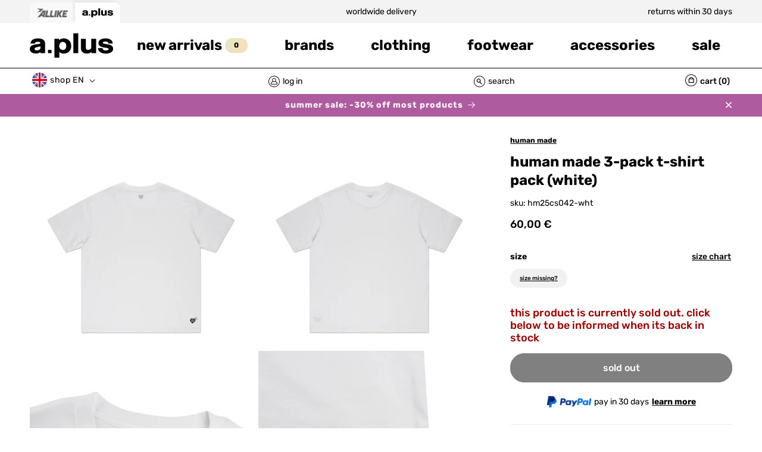

--- FILE ---
content_type: text/html; charset=utf-8
request_url: https://a.plus/products/human-made-3-pack-t-shirt-pack-white-hm25cs042-a-plus
body_size: 80488
content:
<!doctype html>
<html class="no-js" lang="en">
  <head>
<!-- Start of Booster Apps Seo-0.1-->
<title>human made 3-pack t-shirt pack (white) | a.plus</title><meta name="description" content="human made 3-pack t-shirt pack (white) | knitted t-shirt with human made’s standard rounded body and comfortable fit. heart graphic on the left hem.100% cotton hm25cs042" /><script type="application/ld+json">
  {
    "@context": "https://schema.org",
    "@type": "WebSite",
    "name": "a.plus",
    "url": "https://a.plus",
    "potentialAction": {
      "@type": "SearchAction",
      "query-input": "required name=query",
      "target": "https://a.plus/search?q={query}"
    }
  }
</script><script type="application/ld+json">
  {
    "@context": "https://schema.org",
    "@type": "Product",
    "name": "human made 3-pack t-shirt pack (white)",
    "brand": {"@type": "Brand","name": "human made"},
    "sku": "HM25CS042-WHTSPSMALL",
    "mpn": "HM25CS042-WHT",
    "description": "knitted t-shirt with human made’s standard rounded body and comfortable fit. heart graphic on the left hem.\n\n100% cotton\n\n \nhm25cs042",
    "url": "https://a.plus/products/human-made-3-pack-t-shirt-pack-white-hm25cs042-a-plus","image": "https://a.plus/cdn/shop/products/43551325618440_1280x.jpg?v=1747913214","itemCondition": "https://schema.org/NewCondition",
    "offers": [{
          "@type": "Offer","price": "60.00","priceCurrency": "EUR",
          "itemCondition": "https://schema.org/NewCondition",
          "url": "https://a.plus/products/human-made-3-pack-t-shirt-pack-white-hm25cs042-a-plus?variant=44314117406984",
          "sku": "HM25CS042-WHTSPSMALL",
          "mpn": "9508129631170",
          "availability" : "https://schema.org/OutOfStock",
          "priceValidUntil": "2026-02-21","gtin13": "9508129631170"},{
          "@type": "Offer","price": "60.00","priceCurrency": "EUR",
          "itemCondition": "https://schema.org/NewCondition",
          "url": "https://a.plus/products/human-made-3-pack-t-shirt-pack-white-hm25cs042-a-plus?variant=44314117439752",
          "sku": "HM25CS042-WHTSPMEDIUM",
          "mpn": "9501361825284",
          "availability" : "https://schema.org/OutOfStock",
          "priceValidUntil": "2026-02-21","gtin13": "9501361825284"},{
          "@type": "Offer","price": "60.00","priceCurrency": "EUR",
          "itemCondition": "https://schema.org/NewCondition",
          "url": "https://a.plus/products/human-made-3-pack-t-shirt-pack-white-hm25cs042-a-plus?variant=44314117472520",
          "sku": "HM25CS042-WHTSPLARGE",
          "mpn": "9504334748740",
          "availability" : "https://schema.org/OutOfStock",
          "priceValidUntil": "2026-02-21","gtin13": "9504334748740"},{
          "@type": "Offer","price": "60.00","priceCurrency": "EUR",
          "itemCondition": "https://schema.org/NewCondition",
          "url": "https://a.plus/products/human-made-3-pack-t-shirt-pack-white-hm25cs042-a-plus?variant=44314117505288",
          "sku": "HM25CS042-WHTSPXLARGE",
          "mpn": "9503122485287",
          "availability" : "https://schema.org/OutOfStock",
          "priceValidUntil": "2026-02-21","gtin13": "9503122485287"}]}
</script>
<!-- end of Booster Apps SEO -->

<script>
window.KiwiSizing = window.KiwiSizing === undefined ? {} : window.KiwiSizing;
KiwiSizing.shop = "a-plus-store-hamburg.myshopify.com";


KiwiSizing.data = {
  collections: "727834165630",
  tags: "3-pack,50-100,Collections|Clothing,Collections|TShirtsLongsleeves,color-white,farfetch,hm,mid season excluded,nigo,price-change-job-active,shortsleeve,ss23,under30",
  product: "8204320964872",
  vendor: "human made",
  type: "T-Shirt",
  title: "human made 3-pack t-shirt pack (white)",
  images: ["\/\/a.plus\/cdn\/shop\/products\/43551325618440.jpg?v=1747913214","\/\/a.plus\/cdn\/shop\/products\/43551325487368.jpg?v=1747913215","\/\/a.plus\/cdn\/shop\/products\/43551325552904.jpg?v=1747913216","\/\/a.plus\/cdn\/shop\/products\/43551325520136.jpg?v=1747913217","\/\/a.plus\/cdn\/shop\/products\/43633643815176.jpg?v=1747913221","\/\/a.plus\/cdn\/shop\/products\/43633643880712.jpg?v=1747913218"],
  options: [{"name":"Size","position":1,"values":["Small","Medium","Large","X-Large"]}],
  variants: [{"id":44314117406984,"title":"Small","option1":"Small","option2":null,"option3":null,"sku":"HM25CS042-WHTSPSMALL","requires_shipping":true,"taxable":true,"featured_image":null,"available":false,"name":"human made 3-pack t-shirt pack (white) - Small","public_title":"Small","options":["Small"],"price":6000,"weight":400,"compare_at_price":6000,"inventory_management":"shopify","barcode":"9508129631170","requires_selling_plan":false,"selling_plan_allocations":[],"quantity_rule":{"min":1,"max":null,"increment":1}},{"id":44314117439752,"title":"Medium","option1":"Medium","option2":null,"option3":null,"sku":"HM25CS042-WHTSPMEDIUM","requires_shipping":true,"taxable":true,"featured_image":null,"available":false,"name":"human made 3-pack t-shirt pack (white) - Medium","public_title":"Medium","options":["Medium"],"price":6000,"weight":400,"compare_at_price":6000,"inventory_management":"shopify","barcode":"9501361825284","requires_selling_plan":false,"selling_plan_allocations":[],"quantity_rule":{"min":1,"max":null,"increment":1}},{"id":44314117472520,"title":"Large","option1":"Large","option2":null,"option3":null,"sku":"HM25CS042-WHTSPLARGE","requires_shipping":true,"taxable":true,"featured_image":null,"available":false,"name":"human made 3-pack t-shirt pack (white) - Large","public_title":"Large","options":["Large"],"price":6000,"weight":400,"compare_at_price":6000,"inventory_management":"shopify","barcode":"9504334748740","requires_selling_plan":false,"selling_plan_allocations":[],"quantity_rule":{"min":1,"max":null,"increment":1}},{"id":44314117505288,"title":"X-Large","option1":"X-Large","option2":null,"option3":null,"sku":"HM25CS042-WHTSPXLARGE","requires_shipping":true,"taxable":true,"featured_image":null,"available":false,"name":"human made 3-pack t-shirt pack (white) - X-Large","public_title":"X-Large","options":["X-Large"],"price":6000,"weight":400,"compare_at_price":6000,"inventory_management":"shopify","barcode":"9503122485287","requires_selling_plan":false,"selling_plan_allocations":[],"quantity_rule":{"min":1,"max":null,"increment":1}}],
};

</script>
	<script id="pandectes-rules">   /* PANDECTES-GDPR: DO NOT MODIFY AUTO GENERATED CODE OF THIS SCRIPT */      window.PandectesSettings = {"store":{"id":8286535757,"plan":"enterprise","theme":"a.plus/main","primaryLocale":"en","adminMode":false},"tsPublished":1710260669,"declaration":{"showPurpose":false,"showProvider":false,"declIntroText":"We use cookies to optimize website functionality, analyze the performance, and provide personalized experience to you. Some cookies are essential to make the website operate and function correctly. Those cookies cannot be disabled. In this window you can manage your preference of cookies.","showDateGenerated":true},"language":{"languageMode":"Multilingual","fallbackLanguage":"en","languageDetection":"browser","languagesSupported":["de"]},"texts":{"managed":{"headerText":{"de":"Wir respektieren deine Privatsphäre","en":"We respect your privacy"},"consentText":{"de":"Diese Seite nutzt Website-Tracking-Technologien von Dritten, um ihre Dienste anzubieten, stetig zu verbessern und Werbung entsprechend der Nutzer anzuzeigen. Sie können unsere Seite grundsätzlich auch ohne das Setzen von Cookies besuchen und Ihre Einwilligung jederzeit mit Wirkung für die Zukunft widerrufen oder ändern.","en":"This site uses third-party website tracking technologies to provide its services, constantly improve and display advertisements according to the users. In principle, you can visit our site without setting cookies and revoke or change your consent at any time with effect for the future."},"dismissButtonText":{"de":"Okay","en":"Ok"},"linkText":{"de":"Mehr erfahren","en":"Learn more"},"imprintText":{"de":"Impressum","en":"Imprint"},"preferencesButtonText":{"de":"Einstellungen","en":"Preferences"},"allowButtonText":{"de":"Annehmen","en":"Accept"},"denyButtonText":{"de":"Ablehnen","en":"Decline"},"leaveSiteButtonText":{"de":"Diese Seite verlassen","en":"Leave this site"},"cookiePolicyText":{"de":"Cookie-Richtlinie","en":"Cookie policy"},"preferencesPopupTitleText":{"de":"Einwilligungseinstellungen verwalten","en":"Manage consent preferences"},"preferencesPopupIntroText":{"de":"Wir verwenden Cookies, um die Funktionalität der Website zu optimieren, die Leistung zu analysieren und Ihnen ein personalisiertes Erlebnis zu bieten. Einige Cookies sind für den ordnungsgemäßen Betrieb der Website unerlässlich. Diese Cookies können nicht deaktiviert werden. In diesem Fenster können Sie Ihre Präferenzen für Cookies verwalten.","en":"We use cookies to optimize website functionality, analyze the performance, and provide personalized experience to you. Some cookies are essential to make the website operate and function correctly. Those cookies cannot be disabled. In this window you can manage your preference of cookies."},"preferencesPopupCloseButtonText":{"de":"Schließen","en":"Close"},"preferencesPopupAcceptAllButtonText":{"de":"Alles Akzeptieren","en":"Accept all"},"preferencesPopupRejectAllButtonText":{"de":"Alles ablehnen","en":"Reject all"},"preferencesPopupSaveButtonText":{"de":"Auswahl speichern","en":"Save preferences"},"accessSectionTitleText":{"de":"Datenübertragbarkeit","en":"Data portability"},"accessSectionParagraphText":{"de":"Sie haben das Recht, jederzeit auf Ihre Daten zuzugreifen.","en":"You have the right to request access to your data at any time."},"rectificationSectionTitleText":{"de":"Datenberichtigung","en":"Data Rectification"},"rectificationSectionParagraphText":{"de":"Sie haben das Recht, die Aktualisierung Ihrer Daten zu verlangen, wann immer Sie dies für angemessen halten.","en":"You have the right to request your data to be updated whenever you think it is appropriate."},"erasureSectionTitleText":{"de":"Recht auf Vergessenwerden","en":"Right to be forgotten"},"erasureSectionParagraphText":{"de":"Sie haben das Recht, die Löschung aller Ihrer Daten zu verlangen. Danach können Sie nicht mehr auf Ihr Konto zugreifen.","en":"You have the right to ask all your data to be erased. After that, you will no longer be able to access your account."},"declIntroText":{"de":"Wir verwenden Cookies, um die Funktionalität der Website zu optimieren, die Leistung zu analysieren und Ihnen ein personalisiertes Erlebnis zu bieten. Einige Cookies sind für den ordnungsgemäßen Betrieb der Website unerlässlich. Diese Cookies können nicht deaktiviert werden. In diesem Fenster können Sie Ihre Präferenzen für Cookies verwalten.","en":"We use cookies to optimize website functionality, analyze the performance, and provide personalized experience to you. Some cookies are essential to make the website operate and function correctly. Those cookies cannot be disabled. In this window you can manage your preference of cookies."}},"categories":{"strictlyNecessaryCookiesTitleText":{"de":"Unbedingt erforderlich","en":"Strictly necessary cookies"},"functionalityCookiesTitleText":{"de":"Funktionale Cookies","en":"Functional cookies"},"performanceCookiesTitleText":{"de":"Performance-Cookies","en":"Performance cookies"},"targetingCookiesTitleText":{"de":"Targeting-Cookies","en":"Targeting cookies"},"unclassifiedCookiesTitleText":{"de":"Unklassifizierte Cookies","en":"Unclassified cookies"},"strictlyNecessaryCookiesDescriptionText":{"de":"Diese Cookies sind unerlässlich, damit Sie sich auf der Website bewegen und ihre Funktionen nutzen können, z. B. den Zugriff auf sichere Bereiche der Website. Ohne diese Cookies kann die Website nicht richtig funktionieren.","en":"These cookies are essential in order to enable you to move around the website and use its features, such as accessing secure areas of the website. The website cannot function properly without these cookies."},"functionalityCookiesDescriptionText":{"de":"Diese Cookies ermöglichen es der Website, verbesserte Funktionalität und Personalisierung bereitzustellen. Sie können von uns oder von Drittanbietern gesetzt werden, deren Dienste wir auf unseren Seiten hinzugefügt haben. Wenn Sie diese Cookies nicht zulassen, funktionieren einige oder alle dieser Dienste möglicherweise nicht richtig.","en":"These cookies enable the site to provide enhanced functionality and personalisation. They may be set by us or by third party providers whose services we have added to our pages. If you do not allow these cookies then some or all of these services may not function properly."},"performanceCookiesDescriptionText":{"de":"Diese Cookies ermöglichen es uns, die Leistung unserer Website zu überwachen und zu verbessern. Sie ermöglichen es uns beispielsweise, Besuche zu zählen, Verkehrsquellen zu identifizieren und zu sehen, welche Teile der Website am beliebtesten sind.","en":"These cookies enable us to monitor and improve the performance of our website. For example, they allow us to count visits, identify traffic sources and see which parts of the site are most popular."},"targetingCookiesDescriptionText":{"de":"Diese Cookies können von unseren Werbepartnern über unsere Website gesetzt werden. Sie können von diesen Unternehmen verwendet werden, um ein Profil Ihrer Interessen zu erstellen und Ihnen relevante Werbung auf anderen Websites anzuzeigen. Sie speichern keine direkten personenbezogenen Daten, sondern basieren auf der eindeutigen Identifizierung Ihres Browsers und Ihres Internetgeräts. Wenn Sie diese Cookies nicht zulassen, erleben Sie weniger zielgerichtete Werbung.","en":"These cookies may be set through our site by our advertising partners. They may be used by those companies to build a profile of your interests and show you relevant adverts on other sites.    They do not store directly personal information, but are based on uniquely identifying your browser and internet device. If you do not allow these cookies, you will experience less targeted advertising."},"unclassifiedCookiesDescriptionText":{"de":"Unklassifizierte Cookies sind Cookies, die wir gerade zusammen mit den Anbietern einzelner Cookies klassifizieren.","en":"Unclassified cookies are cookies that we are in the process of classifying, together with the providers of individual cookies."}},"auto":{"declName":{"de":"Name","en":"Name"},"declPath":{"de":"Weg","en":"Path"},"declType":{"de":"Typ","en":"Type"},"declDomain":{"de":"Domain","en":"Domain"},"declPurpose":{"de":"Zweck","en":"Purpose"},"declProvider":{"de":"Anbieter","en":"Provider"},"declRetention":{"de":"Speicherdauer","en":"Retention"},"declFirstParty":{"de":"Erstanbieter","en":"First-party"},"declThirdParty":{"de":"Drittanbieter","en":"Third-party"},"declSeconds":{"de":"Sekunden","en":"seconds"},"declMinutes":{"de":"Minuten","en":"minutes"},"declHours":{"de":"Std.","en":"hours"},"declDays":{"de":"Tage","en":"days"},"declMonths":{"de":"Monate","en":"months"},"declYears":{"de":"Jahre","en":"years"},"declSession":{"de":"Sitzung","en":"Session"},"cookiesDetailsText":{"de":"Cookie-Details","en":"Cookies details"},"preferencesPopupAlwaysAllowedText":{"de":"Immer erlaubt","en":"Always allowed"},"submitButton":{"de":"einreichen","en":"Submit"},"submittingButton":{"de":"Senden...","en":"Submitting..."},"cancelButton":{"de":"Abbrechen","en":"Cancel"},"guestsSupportInfoText":{"de":"Bitte loggen Sie sich mit Ihrem Kundenkonto ein, um fortzufahren.","en":"Please login with your customer account to further proceed."},"guestsSupportEmailPlaceholder":{"de":"E-Mail-Addresse","en":"E-mail address"},"guestsSupportEmailValidationError":{"de":"Email ist ungültig","en":"Email is not valid"},"guestsSupportEmailSuccessTitle":{"de":"Vielen Dank für die Anfrage","en":"Thank you for your request"},"guestsSupportEmailFailureTitle":{"de":"Ein Problem ist aufgetreten","en":"A problem occurred"},"guestsSupportEmailSuccessMessage":{"de":"Wenn Sie als Kunde dieses Shops registriert sind, erhalten Sie in Kürze eine E-Mail mit Anweisungen zum weiteren Vorgehen.","en":"If you are registered as a customer of this store, you will soon receive an email with instructions on how to proceed."},"guestsSupportEmailFailureMessage":{"de":"Ihre Anfrage wurde nicht übermittelt. Bitte versuchen Sie es erneut und wenn das Problem weiterhin besteht, wenden Sie sich an den Shop-Inhaber, um Hilfe zu erhalten.","en":"Your request was not submitted. Please try again and if problem persists, contact store owner for assistance."},"confirmationSuccessTitle":{"de":"Ihre Anfrage wurde bestätigt","en":"Your request is verified"},"confirmationFailureTitle":{"de":"Ein Problem ist aufgetreten","en":"A problem occurred"},"confirmationSuccessMessage":{"de":"Wir werden uns in Kürze zu Ihrem Anliegen bei Ihnen melden.","en":"We will soon get back to you as to your request."},"confirmationFailureMessage":{"de":"Ihre Anfrage wurde nicht bestätigt. Bitte versuchen Sie es erneut und wenn das Problem weiterhin besteht, wenden Sie sich an den Ladenbesitzer, um Hilfe zu erhalten","en":"Your request was not verified. Please try again and if problem persists, contact store owner for assistance"},"consentSectionTitleText":{"de":"Ihre Cookie-Einwilligung","en":"Your cookie consent"},"consentSectionNoConsentText":{"de":"Sie haben der Cookie-Richtlinie dieser Website nicht zugestimmt.","en":"You have not consented to the cookies policy of this website."},"consentSectionConsentedText":{"de":"Sie haben der Cookie-Richtlinie dieser Website zugestimmt am","en":"You consented to the cookies policy of this website on"},"consentStatus":{"de":"Einwilligungspräferenz","en":"Consent preference"},"consentDate":{"de":"Zustimmungsdatum","en":"Consent date"},"consentId":{"de":"Einwilligungs-ID","en":"Consent ID"},"consentSectionChangeConsentActionText":{"de":"Einwilligungspräferenz ändern","en":"Change consent preference"},"accessSectionGDPRRequestsActionText":{"de":"Anfragen betroffener Personen","en":"Data subject requests"},"accessSectionAccountInfoActionText":{"de":"persönliche Daten","en":"Personal data"},"accessSectionOrdersRecordsActionText":{"de":"Aufträge","en":"Orders"},"accessSectionDownloadReportActionText":{"de":"Alles herunterladen","en":"Request export"},"rectificationCommentPlaceholder":{"de":"Beschreiben Sie, was Sie aktualisieren möchten","en":"Describe what you want to be updated"},"rectificationCommentValidationError":{"de":"Kommentar ist erforderlich","en":"Comment is required"},"rectificationSectionEditAccountActionText":{"de":"Fordern Sie ein Update an","en":"Request an update"},"erasureSectionRequestDeletionActionText":{"de":"Löschung personenbezogener Daten anfordern","en":"Request personal data deletion"}}},"library":{"previewMode":false,"fadeInTimeout":0,"defaultBlocked":7,"showLink":true,"showImprintLink":true,"enabled":true,"cookie":{"name":"_pandectes_gdpr","expiryDays":365,"secure":true},"dismissOnScroll":false,"dismissOnWindowClick":false,"dismissOnTimeout":false,"palette":{"popup":{"background":"#FFFFFFE6","backgroundForCalculations":{"a":0.902,"b":255,"g":255,"r":255},"text":"#000000"},"button":{"background":"#000000","backgroundForCalculations":{"a":1,"b":0,"g":0,"r":0},"text":"#FFFFFF","textForCalculation":{"a":1,"b":255,"g":255,"r":255},"border":"transparent"}},"content":{"href":"https://a.plus/pages/privacy-policy","imprintHref":"https://a.plus/pages/imprint","close":"&#10005;","target":"_blank","logo":""},"window":"<div role=\"dialog\" aria-live=\"polite\" aria-label=\"cookieconsent\" aria-describedby=\"cookieconsent:desc\" id=\"pandectes-banner\" class=\"cc-window-wrapper cc-overlay-wrapper\"><div class=\"pd-cookie-banner-window cc-window {{classes}}\"><!--googleoff: all-->{{children}}<!--googleon: all--></div></div>","compliance":{"custom":"<div class=\"cc-compliance cc-highlight\">{{preferences}}{{deny}}{{allow}}</div>"},"type":"custom","layouts":{"basic":"{{header}}{{messagelink}}{{compliance}}"},"position":"overlay","theme":"block","revokable":false,"animateRevokable":false,"revokableReset":false,"revokableLogoUrl":"https://cdn.shopify.com/s/files/1/0082/8653/5757/t/43/assets/pandectes-reopen-logo.png?v=1692180972","revokablePlacement":"bottom-left","revokableMarginHorizontal":15,"revokableMarginVertical":15,"static":false,"autoAttach":true,"hasTransition":false,"blacklistPage":[""]},"geolocation":{"brOnly":false,"caOnly":false,"euOnly":false,"jpOnly":false,"thOnly":false,"canadaOnly":false,"globalVisibility":true},"dsr":{"guestsSupport":false,"accessSectionDownloadReportAuto":false},"banner":{"resetTs":1692180969,"extraCss":"        .cc-banner-logo {max-width: 44em!important;}    @media(min-width: 768px) {.cc-window.cc-floating{max-width: 44em!important;width: 44em!important;}}    .cc-message, .pd-cookie-banner-window .cc-header, .cc-logo {text-align: left}    .cc-window-wrapper{z-index: 2147483647;-webkit-transition: opacity 1s ease;  transition: opacity 1s ease;}    .cc-window{padding: 40px!important;z-index: 2147483647;font-size: 15px!important;font-family: inherit;}    .pd-cookie-banner-window .cc-header{font-size: 15px!important;font-family: inherit;}    .pd-cp-ui{font-family: inherit; background-color: #FFFFFFE6;color:#000000;}    button.pd-cp-btn, a.pd-cp-btn{background-color:#000000;color:#FFFFFF!important;}    input + .pd-cp-preferences-slider{background-color: rgba(0, 0, 0, 0.3)}    .pd-cp-scrolling-section::-webkit-scrollbar{background-color: rgba(0, 0, 0, 0.3)}    input:checked + .pd-cp-preferences-slider{background-color: rgba(0, 0, 0, 1)}    .pd-cp-scrolling-section::-webkit-scrollbar-thumb {background-color: rgba(0, 0, 0, 1)}    .pd-cp-ui-close{color:#000000;}    .pd-cp-preferences-slider:before{background-color: #FFFFFFE6}    .pd-cp-title:before {border-color: #000000!important}    .pd-cp-preferences-slider{background-color:#000000}    .pd-cp-toggle{color:#000000!important}    @media(max-width:699px) {.pd-cp-ui-close-top svg {fill: #000000}}    .pd-cp-toggle:hover,.pd-cp-toggle:visited,.pd-cp-toggle:active{color:#000000!important}    .pd-cookie-banner-window {}  .cc-window {  border-radius: 50px;  backdrop-filter: blur(60px) !important; } .cc-header {  font-size: 18px !important;  text-transform: lowercase;   }   .cc-link {   font-size: 12px;   text-transform: lowercase !important;  }.cc-btn {  border-radius: 50px;  text-transform: lowercase !important;}","customJavascript":null,"showPoweredBy":false,"hybridStrict":false,"cookiesBlockedByDefault":"7","isActive":true,"implicitSavePreferences":true,"cookieIcon":true,"blockBots":true,"showCookiesDetails":true,"hasTransition":false,"blockingPage":false,"showOnlyLandingPage":false,"leaveSiteUrl":"https://www.google.com","linkRespectStoreLang":true},"cookies":{"0":[{"name":"keep_alive","domain":"a.plus","path":"/","provider":"Shopify","firstParty":true,"retention":"30 minute(s)","expires":30,"unit":"declMinutes","purpose":{"de":"Wird im Zusammenhang mit der Käuferlokalisierung verwendet.","en":"Used in connection with buyer localization."}},{"name":"secure_customer_sig","domain":"a.plus","path":"/","provider":"Shopify","firstParty":true,"retention":"1 year(s)","expires":1,"unit":"declYears","purpose":{"de":"Wird im Zusammenhang mit dem Kundenlogin verwendet.","en":"Used in connection with customer login."}},{"name":"cart_currency","domain":"a.plus","path":"/","provider":"Shopify","firstParty":true,"retention":"14 day(s)","expires":14,"unit":"declDays","purpose":{"de":"Das Cookie ist für die sichere Checkout- und Zahlungsfunktion auf der Website erforderlich. Diese Funktion wird von shopify.com bereitgestellt.","en":"Used in connection with shopping cart."}},{"name":"_cmp_a","domain":".a.plus","path":"/","provider":"Shopify","firstParty":true,"retention":"24 hour(s)","expires":24,"unit":"declHours","purpose":{"de":"Wird zum Verwalten der Datenschutzeinstellungen des Kunden verwendet.","en":"Used for managing customer privacy settings."}},{"name":"_tracking_consent","domain":".a.plus","path":"/","provider":"Shopify","firstParty":true,"retention":"1 year(s)","expires":1,"unit":"declYears","purpose":{"de":"Tracking-Einstellungen.","en":"Tracking preferences."}},{"name":"cart","domain":"a.plus","path":"/","provider":"Shopify","firstParty":true,"retention":"14 day(s)","expires":14,"unit":"declDays","purpose":{"de":"Notwendig für die Warenkorbfunktion auf der Website.","en":"Used in connection with shopping cart."}},{"name":"cart_ts","domain":"a.plus","path":"/","provider":"Shopify","firstParty":true,"retention":"14 day(s)","expires":14,"unit":"declDays","purpose":{"de":"Wird im Zusammenhang mit der Kasse verwendet.","en":"Used in connection with checkout."}},{"name":"localization","domain":"a.plus","path":"/","provider":"Shopify","firstParty":true,"retention":"1 year(s)","expires":1,"unit":"declYears","purpose":{"de":"Lokalisierung von Shopify-Shops","en":"Shopify store localization"}},{"name":"shopify_pay_redirect","domain":"a.plus","path":"/","provider":"Shopify","firstParty":true,"retention":"60 minute(s)","expires":60,"unit":"declMinutes","purpose":{"de":"Das Cookie ist für die sichere Checkout- und Zahlungsfunktion auf der Website erforderlich. Diese Funktion wird von shopify.com bereitgestellt.","en":"Used in connection with checkout."}},{"name":"_secure_session_id","domain":"a.plus","path":"/","provider":"Shopify","firstParty":true,"retention":"24 hour(s)","expires":24,"unit":"declHours","purpose":{"de":"Wird in Verbindung mit der Navigation durch eine Storefront verwendet.","en":"Used in connection with navigation through a storefront."}},{"name":"dynamic_checkout_shown_on_cart","domain":"a.plus","path":"/","provider":"Shopify","firstParty":true,"retention":"30 minute(s)","expires":30,"unit":"declMinutes","purpose":{"de":"Wird im Zusammenhang mit der Kasse verwendet.","en":"Used in connection with checkout."}},{"name":"cart_sig","domain":"a.plus","path":"/","provider":"Shopify","firstParty":true,"retention":"14 day(s)","expires":14,"unit":"declDays","purpose":{"de":"Shopify-Analysen.","en":"Used in connection with checkout."}}],"1":[{"name":"tsrce","domain":".paypal.com","path":"/","provider":"Paypal","firstParty":true,"retention":"3 day(s)","expires":3,"unit":"declDays","purpose":{"de":"PayPal-Cookie: Bei einer Zahlung über PayPal werden diese Cookies ausgegeben – PayPal-Sitzung/Sicherheit","en":"PayPal cookie: when making a payment via PayPal these cookies are issued – PayPal session/security"}}],"2":[{"name":"_shopify_s","domain":".a.plus","path":"/","provider":"Shopify","firstParty":true,"retention":"30 minute(s)","expires":30,"unit":"declMinutes","purpose":{"de":"Shopify-Analysen.","en":"Shopify analytics."}},{"name":"_orig_referrer","domain":".a.plus","path":"/","provider":"Shopify","firstParty":true,"retention":"14 day(s)","expires":14,"unit":"declDays","purpose":{"de":"Verfolgt Zielseiten.","en":"Tracks landing pages."}},{"name":"_y","domain":".a.plus","path":"/","provider":"Shopify","firstParty":true,"retention":"1 year(s)","expires":1,"unit":"declYears","purpose":{"de":"Shopify-Analysen.","en":"Shopify analytics."}},{"name":"_s","domain":".a.plus","path":"/","provider":"Shopify","firstParty":true,"retention":"30 minute(s)","expires":30,"unit":"declMinutes","purpose":{"de":"Shopify-Analysen.","en":"Shopify analytics."}},{"name":"_ga","domain":".a.plus","path":"/","provider":"Google","firstParty":true,"retention":"1 year(s)","expires":1,"unit":"declYears","purpose":{"de":"Cookie wird von Google Analytics mit unbekannter Funktionalität gesetzt","en":"Cookie is set by Google Analytics with unknown functionality"}},{"name":"_shopify_y","domain":".a.plus","path":"/","provider":"Shopify","firstParty":true,"retention":"1 year(s)","expires":1,"unit":"declYears","purpose":{"de":"Shopify-Analysen.","en":"Shopify analytics."}},{"name":"_gat","domain":".a.plus","path":"/","provider":"Google","firstParty":true,"retention":"46 second(s)","expires":46,"unit":"declSeconds","purpose":{"de":"Cookie wird von Google Analytics platziert, um Anfragen von Bots zu filtern.","en":"Cookie is placed by Google Analytics to filter requests from bots."}},{"name":"_landing_page","domain":".a.plus","path":"/","provider":"Shopify","firstParty":true,"retention":"14 day(s)","expires":14,"unit":"declDays","purpose":{"de":"Verfolgt Zielseiten.","en":"Tracks landing pages."}},{"name":"_ga_M9RWB7FVHF","domain":".a.plus","path":"/","provider":"Google","firstParty":true,"retention":"1 year(s)","expires":1,"unit":"declYears","purpose":{"en":"Cookie is set by Google Analytics with unknown functionality"}},{"name":"_shopify_sa_p","domain":".a.plus","path":"/","provider":"Shopify","firstParty":true,"retention":"30 minute(s)","expires":30,"unit":"declMinutes","purpose":{"de":"Shopify-Analysen in Bezug auf Marketing und Empfehlungen.","en":"Shopify analytics relating to marketing & referrals."}},{"name":"_gid","domain":".a.plus","path":"/","provider":"Google","firstParty":true,"retention":"24 hour(s)","expires":24,"unit":"declHours","purpose":{"de":"Cookie wird von Google Analytics platziert, um Seitenaufrufe zu zählen und zu verfolgen.","en":"Cookie is placed by Google Analytics to count and track pageviews."}},{"name":"_shopify_sa_t","domain":".a.plus","path":"/","provider":"Shopify","firstParty":true,"retention":"30 minute(s)","expires":30,"unit":"declMinutes","purpose":{"de":"Shopify-Analysen in Bezug auf Marketing und Empfehlungen.","en":"Shopify analytics relating to marketing & referrals."}},{"name":"_gat_UA-136309097-1","domain":".a.plus","path":"/","provider":"Google","firstParty":true,"retention":"46 second(s)","expires":46,"unit":"declSeconds","purpose":{"en":"Cookie is placed by Google Analytics to filter requests from bots."}}],"4":[{"name":"test_cookie","domain":".doubleclick.net","path":"/","provider":"Google","firstParty":true,"retention":"15 minute(s)","expires":15,"unit":"declMinutes","purpose":{"de":"Um die Aktionen der Besucher zu messen, nachdem sie sich durch eine Anzeige geklickt haben. Verfällt nach jedem Besuch.","en":"To measure the visitors’ actions after they click through from an advert. Expires after each visit."}},{"name":"_gcl_au","domain":".a.plus","path":"/","provider":"Google","firstParty":true,"retention":"90 day(s)","expires":90,"unit":"declDays","purpose":{"de":"Cookie wird von Google Tag Manager platziert, um Conversions zu verfolgen.","en":"Cookie is placed by Google Tag Manager to track conversions."}},{"name":"_fbp","domain":".a.plus","path":"/","provider":"Facebook","firstParty":true,"retention":"90 day(s)","expires":90,"unit":"declDays","purpose":{"de":"Cookie wird von Facebook platziert, um Besuche auf Websites zu verfolgen.","en":"Cookie is placed by Facebook to track visits across websites."}},{"name":"__kla_id","domain":"a.plus","path":"/","provider":"Klaviyo","firstParty":true,"retention":"1 year(s)","expires":1,"unit":"declYears","purpose":{"de":"Verfolgt, wenn jemand durch eine Klaviyo-E-Mail auf Ihre Website klickt","en":"Tracks when someone clicks through a Klaviyo email to your website"}},{"name":"IDE","domain":".doubleclick.net","path":"/","provider":"Google","firstParty":true,"retention":"1 year(s)","expires":1,"unit":"declYears","purpose":{"de":"Um die Aktionen der Besucher zu messen, nachdem sie sich durch eine Anzeige geklickt haben. Verfällt nach 1 Jahr.","en":"To measure the visitors’ actions after they click through from an advert. Expires after 1 year."}}],"8":[{"name":"usprivacy","domain":".a.plus","path":"/","provider":"Unknown","firstParty":true,"retention":"1 year(s)","expires":1,"unit":"declYears","purpose":{"en":""}},{"name":"_iub_cs-39341237-uspr","domain":".a.plus","path":"/","provider":"Unknown","firstParty":true,"retention":"1 year(s)","expires":1,"unit":"declYears","purpose":{"en":""}}]},"blocker":{"isActive":true,"googleConsentMode":{"id":"","analyticsId":"","isActive":true,"adStorageCategory":4,"analyticsStorageCategory":2,"personalizationStorageCategory":1,"functionalityStorageCategory":1,"customEvent":true,"securityStorageCategory":0,"redactData":true,"urlPassthrough":false},"facebookPixel":{"id":"","isActive":false,"ldu":false},"rakuten":{"isActive":false,"cmp":false,"ccpa":false},"gpcIsActive":false,"defaultBlocked":7,"patterns":{"whiteList":["pay.google.com"],"blackList":{"1":["google-analytics.com|googletagmanager.com/gtag/destination|googletagmanager.com/gtag/js?id=UA|googletagmanager.com/gtag/js?id=G","cdn.static.kiwisizing.com","www.paypal.com"],"2":["https://www.googletagmanager.com/gtm.js?id=GTM"],"4":["connect.facebook.net","googletagmanager.com/gtag/js\\?id=AW|googleadservices.com","static.klaviyo.com|www.klaviyo.com|static-tracking.klaviyo.com|a.klaviyo.com"],"8":[]},"iframesWhiteList":[],"iframesBlackList":{"1":[],"2":[],"4":[],"8":[]},"beaconsWhiteList":[],"beaconsBlackList":{"1":[],"2":[],"4":[],"8":[]}}}}      !function(){"use strict";window.PandectesRules=window.PandectesRules||{},window.PandectesRules.manualBlacklist={1:[],2:[],4:[]},window.PandectesRules.blacklistedIFrames={1:[],2:[],4:[]},window.PandectesRules.blacklistedCss={1:[],2:[],4:[]},window.PandectesRules.blacklistedBeacons={1:[],2:[],4:[]};var e="javascript/blocked",t="_pandectes_gdpr";function n(e){return new RegExp(e.replace(/[/\\.+?$()]/g,"\\$&").replace("*","(.*)"))}var a=function(e){try{return JSON.parse(e)}catch(e){return!1}},r=function(e){var t=arguments.length>1&&void 0!==arguments[1]?arguments[1]:"log",n=new URLSearchParams(window.location.search);n.get("log")&&console[t]("PandectesRules: ".concat(e))};function o(e,t){var n=Object.keys(e);if(Object.getOwnPropertySymbols){var a=Object.getOwnPropertySymbols(e);t&&(a=a.filter((function(t){return Object.getOwnPropertyDescriptor(e,t).enumerable}))),n.push.apply(n,a)}return n}function i(e){for(var t=1;t<arguments.length;t++){var n=null!=arguments[t]?arguments[t]:{};t%2?o(Object(n),!0).forEach((function(t){c(e,t,n[t])})):Object.getOwnPropertyDescriptors?Object.defineProperties(e,Object.getOwnPropertyDescriptors(n)):o(Object(n)).forEach((function(t){Object.defineProperty(e,t,Object.getOwnPropertyDescriptor(n,t))}))}return e}function s(e){return s="function"==typeof Symbol&&"symbol"==typeof Symbol.iterator?function(e){return typeof e}:function(e){return e&&"function"==typeof Symbol&&e.constructor===Symbol&&e!==Symbol.prototype?"symbol":typeof e},s(e)}function c(e,t,n){return t in e?Object.defineProperty(e,t,{value:n,enumerable:!0,configurable:!0,writable:!0}):e[t]=n,e}function l(e,t){return function(e){if(Array.isArray(e))return e}(e)||function(e,t){var n=null==e?null:"undefined"!=typeof Symbol&&e[Symbol.iterator]||e["@@iterator"];if(null==n)return;var a,r,o=[],i=!0,s=!1;try{for(n=n.call(e);!(i=(a=n.next()).done)&&(o.push(a.value),!t||o.length!==t);i=!0);}catch(e){s=!0,r=e}finally{try{i||null==n.return||n.return()}finally{if(s)throw r}}return o}(e,t)||u(e,t)||function(){throw new TypeError("Invalid attempt to destructure non-iterable instance.\nIn order to be iterable, non-array objects must have a [Symbol.iterator]() method.")}()}function d(e){return function(e){if(Array.isArray(e))return f(e)}(e)||function(e){if("undefined"!=typeof Symbol&&null!=e[Symbol.iterator]||null!=e["@@iterator"])return Array.from(e)}(e)||u(e)||function(){throw new TypeError("Invalid attempt to spread non-iterable instance.\nIn order to be iterable, non-array objects must have a [Symbol.iterator]() method.")}()}function u(e,t){if(e){if("string"==typeof e)return f(e,t);var n=Object.prototype.toString.call(e).slice(8,-1);return"Object"===n&&e.constructor&&(n=e.constructor.name),"Map"===n||"Set"===n?Array.from(e):"Arguments"===n||/^(?:Ui|I)nt(?:8|16|32)(?:Clamped)?Array$/.test(n)?f(e,t):void 0}}function f(e,t){(null==t||t>e.length)&&(t=e.length);for(var n=0,a=new Array(t);n<t;n++)a[n]=e[n];return a}var p=window.PandectesRulesSettings||window.PandectesSettings,g=!(void 0===window.dataLayer||!Array.isArray(window.dataLayer)||!window.dataLayer.some((function(e){return"pandectes_full_scan"===e.event})));r("userAgent -> ".concat(window.navigator.userAgent.substring(0,50)));var y=function(){var e,n=arguments.length>0&&void 0!==arguments[0]?arguments[0]:t,r="; "+document.cookie,o=r.split("; "+n+"=");if(o.length<2)e={};else{var i=o.pop(),s=i.split(";");e=window.atob(s.shift())}var c=a(e);return!1!==c?c:e}(),h=p.banner.isActive,w=p.blocker,v=w.defaultBlocked,m=w.patterns,b=y&&null!==y.preferences&&void 0!==y.preferences?y.preferences:null,k=g?0:h?null===b?v:b:0,L={1:0==(1&k),2:0==(2&k),4:0==(4&k)},S=m.blackList,_=m.whiteList,P=m.iframesBlackList,A=m.iframesWhiteList,C=m.beaconsBlackList,E=m.beaconsWhiteList,B={blackList:[],whiteList:[],iframesBlackList:{1:[],2:[],4:[],8:[]},iframesWhiteList:[],beaconsBlackList:{1:[],2:[],4:[],8:[]},beaconsWhiteList:[]};[1,2,4].map((function(e){var t;L[e]||((t=B.blackList).push.apply(t,d(S[e].length?S[e].map(n):[])),B.iframesBlackList[e]=P[e].length?P[e].map(n):[],B.beaconsBlackList[e]=C[e].length?C[e].map(n):[])})),B.whiteList=_.length?_.map(n):[],B.iframesWhiteList=A.length?A.map(n):[],B.beaconsWhiteList=E.length?E.map(n):[];var I={scripts:[],iframes:{1:[],2:[],4:[]},beacons:{1:[],2:[],4:[]},css:{1:[],2:[],4:[]}},O=function(t,n){return t&&(!n||n!==e)&&(!B.blackList||B.blackList.some((function(e){return e.test(t)})))&&(!B.whiteList||B.whiteList.every((function(e){return!e.test(t)})))},j=function(e){var t=e.getAttribute("src");return B.blackList&&B.blackList.every((function(e){return!e.test(t)}))||B.whiteList&&B.whiteList.some((function(e){return e.test(t)}))},R=function(e,t){var n=B.iframesBlackList[t],a=B.iframesWhiteList;return e&&(!n||n.some((function(t){return t.test(e)})))&&(!a||a.every((function(t){return!t.test(e)})))},T=function(e,t){var n=B.beaconsBlackList[t],a=B.beaconsWhiteList;return e&&(!n||n.some((function(t){return t.test(e)})))&&(!a||a.every((function(t){return!t.test(e)})))},x=new MutationObserver((function(e){for(var t=0;t<e.length;t++)for(var n=e[t].addedNodes,a=0;a<n.length;a++){var r=n[a],o=r.dataset&&r.dataset.cookiecategory;if(1===r.nodeType&&"LINK"===r.tagName){var i=r.dataset&&r.dataset.href;if(i&&o)switch(o){case"functionality":case"C0001":I.css[1].push(i);break;case"performance":case"C0002":I.css[2].push(i);break;case"targeting":case"C0003":I.css[4].push(i)}}}})),N=new MutationObserver((function(t){for(var n=0;n<t.length;n++)for(var a=t[n].addedNodes,r=function(t){var n=a[t],r=n.src||n.dataset&&n.dataset.src,o=n.dataset&&n.dataset.cookiecategory;if(1===n.nodeType&&"IFRAME"===n.tagName){if(r){var i=!1;R(r,1)||"functionality"===o||"C0001"===o?(i=!0,I.iframes[1].push(r)):R(r,2)||"performance"===o||"C0002"===o?(i=!0,I.iframes[2].push(r)):(R(r,4)||"targeting"===o||"C0003"===o)&&(i=!0,I.iframes[4].push(r)),i&&(n.removeAttribute("src"),n.setAttribute("data-src",r))}}else if(1===n.nodeType&&"IMG"===n.tagName){if(r){var s=!1;T(r,1)?(s=!0,I.beacons[1].push(r)):T(r,2)?(s=!0,I.beacons[2].push(r)):T(r,4)&&(s=!0,I.beacons[4].push(r)),s&&(n.removeAttribute("src"),n.setAttribute("data-src",r))}}else if(1===n.nodeType&&"LINK"===n.tagName){var c=n.dataset&&n.dataset.href;if(c&&o)switch(o){case"functionality":case"C0001":I.css[1].push(c);break;case"performance":case"C0002":I.css[2].push(c);break;case"targeting":case"C0003":I.css[4].push(c)}}else if(1===n.nodeType&&"SCRIPT"===n.tagName){var l=n.type,d=!1;if(O(r,l))d=!0;else if(r&&o)switch(o){case"functionality":case"C0001":d=!0,window.PandectesRules.manualBlacklist[1].push(r);break;case"performance":case"C0002":d=!0,window.PandectesRules.manualBlacklist[2].push(r);break;case"targeting":case"C0003":d=!0,window.PandectesRules.manualBlacklist[4].push(r)}if(d){I.scripts.push([n,l]),n.type=e;n.addEventListener("beforescriptexecute",(function t(a){n.getAttribute("type")===e&&a.preventDefault(),n.removeEventListener("beforescriptexecute",t)})),n.parentElement&&n.parentElement.removeChild(n)}}},o=0;o<a.length;o++)r(o)})),D=document.createElement,M={src:Object.getOwnPropertyDescriptor(HTMLScriptElement.prototype,"src"),type:Object.getOwnPropertyDescriptor(HTMLScriptElement.prototype,"type")};window.PandectesRules.unblockCss=function(e){var t=I.css[e]||[];t.length&&r("Unblocking CSS for ".concat(e)),t.forEach((function(e){var t=document.querySelector('link[data-href^="'.concat(e,'"]'));t.removeAttribute("data-href"),t.href=e})),I.css[e]=[]},window.PandectesRules.unblockIFrames=function(e){var t=I.iframes[e]||[];t.length&&r("Unblocking IFrames for ".concat(e)),B.iframesBlackList[e]=[],t.forEach((function(e){var t=document.querySelector('iframe[data-src^="'.concat(e,'"]'));t.removeAttribute("data-src"),t.src=e})),I.iframes[e]=[]},window.PandectesRules.unblockBeacons=function(e){var t=I.beacons[e]||[];t.length&&r("Unblocking Beacons for ".concat(e)),B.beaconsBlackList[e]=[],t.forEach((function(e){var t=document.querySelector('img[data-src^="'.concat(e,'"]'));t.removeAttribute("data-src"),t.src=e})),I.beacons[e]=[]},window.PandectesRules.unblockInlineScripts=function(e){var t=1===e?"functionality":2===e?"performance":"targeting";document.querySelectorAll('script[type="javascript/blocked"][data-cookiecategory="'.concat(t,'"]')).forEach((function(e){var t=e.textContent;e.parentNode.removeChild(e);var n=document.createElement("script");n.type="text/javascript",n.textContent=t,document.body.appendChild(n)}))},window.PandectesRules.unblock=function(t){t.length<1?(B.blackList=[],B.whiteList=[],B.iframesBlackList=[],B.iframesWhiteList=[]):(B.blackList&&(B.blackList=B.blackList.filter((function(e){return t.every((function(t){return"string"==typeof t?!e.test(t):t instanceof RegExp?e.toString()!==t.toString():void 0}))}))),B.whiteList&&(B.whiteList=[].concat(d(B.whiteList),d(t.map((function(e){if("string"==typeof e){var t=".*"+n(e)+".*";if(B.whiteList.every((function(e){return e.toString()!==t.toString()})))return new RegExp(t)}else if(e instanceof RegExp&&B.whiteList.every((function(t){return t.toString()!==e.toString()})))return e;return null})).filter(Boolean)))));for(var a=document.querySelectorAll('script[type="'.concat(e,'"]')),o=0;o<a.length;o++){var i=a[o];j(i)&&(I.scripts.push([i,"application/javascript"]),i.parentElement.removeChild(i))}var s=0;d(I.scripts).forEach((function(e,t){var n=l(e,2),a=n[0],r=n[1];if(j(a)){for(var o=document.createElement("script"),i=0;i<a.attributes.length;i++){var c=a.attributes[i];"src"!==c.name&&"type"!==c.name&&o.setAttribute(c.name,a.attributes[i].value)}o.setAttribute("src",a.src),o.setAttribute("type",r||"application/javascript"),document.head.appendChild(o),I.scripts.splice(t-s,1),s++}})),0==B.blackList.length&&0===B.iframesBlackList[1].length&&0===B.iframesBlackList[2].length&&0===B.iframesBlackList[4].length&&0===B.beaconsBlackList[1].length&&0===B.beaconsBlackList[2].length&&0===B.beaconsBlackList[4].length&&(r("Disconnecting observers"),N.disconnect(),x.disconnect())};var z,W,F=p.store.adminMode,U=p.blocker,q=U.defaultBlocked;z=function(){!function(){var e=window.Shopify.trackingConsent;if(!1!==e.shouldShowBanner()||null!==b||7!==q)try{var t=F&&!(window.Shopify&&window.Shopify.AdminBarInjector),n={preferences:0==(1&k)||g||t,analytics:0==(2&k)||g||t,marketing:0==(4&k)||g||t};e.firstPartyMarketingAllowed()===n.marketing&&e.analyticsProcessingAllowed()===n.analytics&&e.preferencesProcessingAllowed()===n.preferences||e.setTrackingConsent(n,(function(e){e&&e.error?r("Shopify.customerPrivacy API - failed to setTrackingConsent"):r("Shopify.customerPrivacy API - setTrackingConsent(".concat(JSON.stringify(n),")"))}))}catch(e){r("Shopify.customerPrivacy API - exception")}}(),function(){var e=window.Shopify.trackingConsent,t=e.currentVisitorConsent();if(U.gpcIsActive&&"CCPA"===e.getRegulation()&&"no"===t.gpc&&"yes"!==t.sale_of_data){var n={sale_of_data:!1};e.setTrackingConsent(n,(function(e){e&&e.error?r("Shopify.customerPrivacy API - failed to setTrackingConsent({".concat(JSON.stringify(n),")")):r("Shopify.customerPrivacy API - setTrackingConsent(".concat(JSON.stringify(n),")"))}))}}()},W=null,window.Shopify&&window.Shopify.loadFeatures&&window.Shopify.trackingConsent?z():W=setInterval((function(){window.Shopify&&window.Shopify.loadFeatures&&(clearInterval(W),window.Shopify.loadFeatures([{name:"consent-tracking-api",version:"0.1"}],(function(e){e?r("Shopify.customerPrivacy API - failed to load"):(r("Shopify.customerPrivacy API - loaded"),r("Shopify.customerPrivacy.shouldShowBanner() -> "+window.Shopify.trackingConsent.shouldShowBanner()),z())})))}),10);var V=p.banner.isActive,J=p.blocker.googleConsentMode,H=J.isActive,$=J.customEvent,G=J.id,K=void 0===G?"":G,Y=J.analyticsId,Q=void 0===Y?"":Y,X=J.adwordsId,Z=void 0===X?"":X,ee=J.redactData,te=J.urlPassthrough,ne=J.adStorageCategory,ae=J.analyticsStorageCategory,re=J.functionalityStorageCategory,oe=J.personalizationStorageCategory,ie=J.securityStorageCategory,se=J.dataLayerProperty,ce=void 0===se?"dataLayer":se,le=J.waitForUpdate,de=void 0===le?2e3:le;function ue(){window[ce].push(arguments)}window[ce]=window[ce]||[];var fe,pe,ge={hasInitialized:!1,hasSentPageView:!1,ads_data_redaction:!1,url_passthrough:!1,data_layer_property:"dataLayer",storage:{ad_storage:"granted",ad_user_data:"granted",ad_personalization:"granted",analytics_storage:"granted",functionality_storage:"granted",personalization_storage:"granted",security_storage:"granted",wait_for_update:2e3}};if(V&&H){var ye=0==(k&ne)?"granted":"denied",he=0==(k&ae)?"granted":"denied",we=0==(k&re)?"granted":"denied",ve=0==(k&oe)?"granted":"denied",me=0==(k&ie)?"granted":"denied";if(ge.hasInitialized=!0,ge.ads_data_redaction="denied"===ye&&ee,ge.url_passthrough=te,ge.storage.ad_storage=ye,ge.storage.ad_user_data=ye,ge.storage.ad_personalization=ye,ge.storage.analytics_storage=he,ge.storage.functionality_storage=we,ge.storage.personalization_storage=ve,ge.storage.security_storage=me,ge.storage.wait_for_update="denied"===he||"denied"===ye?de:2e3,ge.data_layer_property=ce||"dataLayer",ge.ads_data_redaction&&ue("set","ads_data_redaction",ge.ads_data_redaction),ge.url_passthrough&&ue("set","url_passthrough",ge.url_passthrough),console.log("Pandectes: Google Consent Mode (Advanced/V2)"),ue("consent","default",ge.storage),(K.length||Q.length||Z.length)&&(window[ge.data_layer_property].push({"pandectes.start":(new Date).getTime(),event:"pandectes-rules.min.js"}),(Q.length||Z.length)&&ue("js",new Date)),K.length){window[ge.data_layer_property].push({"gtm.start":(new Date).getTime(),event:"gtm.js"});var be=document.createElement("script"),ke="dataLayer"!==ge.data_layer_property?"&l=".concat(ge.data_layer_property):"";be.async=!0,be.src="https://www.googletagmanager.com/gtm.js?id=".concat(K).concat(ke),document.head.appendChild(be)}if(Q.length){var Le=document.createElement("script");Le.async=!0,Le.src="https://www.googletagmanager.com/gtag/js?id=".concat(Q),document.head.appendChild(Le),ue("config",Q,{send_page_view:!1})}if(Z.length){var Se=document.createElement("script");Se.async=!0,Se.src="https://www.googletagmanager.com/gtag/js?id=".concat(Z),document.head.appendChild(Se),ue("config",Z)}window[ce].push=function(){for(var e=arguments.length,t=new Array(e),n=0;n<e;n++)t[n]=arguments[n];if(t&&t[0]){var a=t[0][0],r=t[0][1],o=t[0][2];if("consent"!==a||"default"!==r&&"update"!==r){if("config"===a){if(r===Q||r===Z)return}else if("event"===a&&"page_view"===r){if(!1!==ge.hasSentPageView)return;ge.hasSentPageView=!0}}else if(o&&"object"===s(o)&&4===Object.values(o).length&&o.ad_storage&&o.analytics_storage&&o.ad_user_data&&o.ad_personalization)return}return Array.prototype.push.apply(this,t)}}V&&$&&(pe=7===(fe=k)?"deny":0===fe?"allow":"mixed",window[ce].push({event:"Pandectes_Consent_Update",pandectes_status:pe,pandectes_categories:{C0000:"allow",C0001:L[1]?"allow":"deny",C0002:L[2]?"allow":"deny",C0003:L[4]?"allow":"deny"}}),r("PandectesCustomEvent pushed to the dataLayer"));var _e=p.blocker,Pe=_e.klaviyoIsActive,Ae=_e.googleConsentMode.adStorageCategory;Pe&&window.addEventListener("PandectesEvent_OnConsent",(function(e){var t=e.detail.preferences;if(null!=t){var n=0==(t&Ae)?"granted":"denied";void 0!==window.klaviyo&&window.klaviyo.isIdentified()&&window.klaviyo.push(["identify",{ad_personalization:n,ad_user_data:n}])}})),p.banner.revokableTrigger&&window.addEventListener("PandectesEvent_OnInitialize",(function(){document.querySelectorAll('[href*="#reopenBanner"]').forEach((function(e){e.onclick=function(e){e.preventDefault(),window.Pandectes.fn.revokeConsent()}}))})),window.PandectesRules.gcm=ge;var Ce=p.banner.isActive,Ee=p.blocker.isActive;r("Blocker -> "+(Ee?"Active":"Inactive")),r("Banner -> "+(Ce?"Active":"Inactive")),r("ActualPrefs -> "+k);var Be=null===b&&/\/checkouts\//.test(window.location.pathname);0!==k&&!1===g&&Ee&&!Be?(r("Blocker will execute"),document.createElement=function(){for(var t=arguments.length,n=new Array(t),a=0;a<t;a++)n[a]=arguments[a];if("script"!==n[0].toLowerCase())return D.bind?D.bind(document).apply(void 0,n):D;var r=D.bind(document).apply(void 0,n);try{Object.defineProperties(r,{src:i(i({},M.src),{},{set:function(t){O(t,r.type)&&M.type.set.call(this,e),M.src.set.call(this,t)}}),type:i(i({},M.type),{},{get:function(){var t=M.type.get.call(this);return t===e||O(this.src,t)?null:t},set:function(t){var n=O(r.src,r.type)?e:t;M.type.set.call(this,n)}})}),r.setAttribute=function(t,n){if("type"===t){var a=O(r.src,r.type)?e:n;M.type.set.call(r,a)}else"src"===t?(O(n,r.type)&&M.type.set.call(r,e),M.src.set.call(r,n)):HTMLScriptElement.prototype.setAttribute.call(r,t,n)}}catch(e){console.warn("Yett: unable to prevent script execution for script src ",r.src,".\n",'A likely cause would be because you are using a third-party browser extension that monkey patches the "document.createElement" function.')}return r},N.observe(document.documentElement,{childList:!0,subtree:!0}),x.observe(document.documentElement,{childList:!0,subtree:!0})):r("Blocker will not execute")}();
</script>
	
	
    <meta charset="utf-8">
    <meta http-equiv="X-UA-Compatible" content="IE=edge">
    <meta name="viewport" content="width=device-width,initial-scale=1">
    <meta name="theme-color" content="">
    <!-- Begin Google Search Console -->
    <meta name="google-site-verification" content="qmTu6LF9jZFcG2U-EwaoZKSZxnUgNjIRTQCV3Q_KczY" />
    <!-- End Google Search Console -->
    <link rel="canonical" href="https://a.plus/products/human-made-3-pack-t-shirt-pack-white-hm25cs042-a-plus">
    <link rel="preconnect" href="https://cdn.shopify.com" crossorigin><link rel="icon" type="image/png" href="//a.plus/cdn/shop/files/apllus_icon_32_32x32_861ea6f7-c62f-49cb-8fae-9da990fab76e.png?crop=center&height=32&v=1685363842&width=32"><link rel="preconnect" href="https://fonts.shopifycdn.com" crossorigin>

    

    

<meta property="og:site_name" content="a.plus">
<meta property="og:url" content="https://a.plus/products/human-made-3-pack-t-shirt-pack-white-hm25cs042-a-plus">
<meta property="og:title" content="human made 3-pack t-shirt pack (white) - a.plus store">
<meta property="og:type" content="product">
<meta property="og:description" content="human made 3-pack t-shirt pack (white) ➤ large variety ✈ delivery to +150 countries 🛒 shop high-fashion now!"><meta property="og:image" content="http://a.plus/cdn/shop/products/43551325618440.jpg?v=1747913214">
  <meta property="og:image:secure_url" content="https://a.plus/cdn/shop/products/43551325618440.jpg?v=1747913214">
  <meta property="og:image:width" content="1280">
  <meta property="og:image:height" content="1280"><meta property="og:price:amount" content="60,00">
  <meta property="og:price:currency" content="EUR"><meta name="twitter:site" content="@StoreAplus"><meta name="twitter:card" content="summary_large_image">
<meta name="twitter:title" content="human made 3-pack t-shirt pack (white) - a.plus store">
<meta name="twitter:description" content="human made 3-pack t-shirt pack (white) ➤ large variety ✈ delivery to +150 countries 🛒 shop high-fashion now!">


    <script src="//a.plus/cdn/shop/t/43/assets/constants.js?v=58251544750838685771682275060" defer="defer"></script>
    <script src="//a.plus/cdn/shop/t/43/assets/pubsub.js?v=158357773527763999511682275058" defer="defer"></script>
    <script src="//a.plus/cdn/shop/t/43/assets/global.js?v=178293083193620052251729602278" defer="defer"></script>

    <script>window.performance && window.performance.mark && window.performance.mark('shopify.content_for_header.start');</script><meta id="shopify-digital-wallet" name="shopify-digital-wallet" content="/8286535757/digital_wallets/dialog">
<meta name="shopify-checkout-api-token" content="efdd5d7dad8e8b77f939663dcc60cd57">
<meta id="in-context-paypal-metadata" data-shop-id="8286535757" data-venmo-supported="false" data-environment="production" data-locale="en_US" data-paypal-v4="true" data-currency="EUR">
<link rel="alternate" type="application/json+oembed" href="https://a.plus/products/human-made-3-pack-t-shirt-pack-white-hm25cs042-a-plus.oembed">
<script async="async" src="/checkouts/internal/preloads.js?locale=en-DE"></script>
<link rel="preconnect" href="https://shop.app" crossorigin="anonymous">
<script async="async" src="https://shop.app/checkouts/internal/preloads.js?locale=en-DE&shop_id=8286535757" crossorigin="anonymous"></script>
<script id="apple-pay-shop-capabilities" type="application/json">{"shopId":8286535757,"countryCode":"DE","currencyCode":"EUR","merchantCapabilities":["supports3DS"],"merchantId":"gid:\/\/shopify\/Shop\/8286535757","merchantName":"a.plus","requiredBillingContactFields":["postalAddress","email","phone"],"requiredShippingContactFields":["postalAddress","email","phone"],"shippingType":"shipping","supportedNetworks":["visa","maestro","masterCard","amex"],"total":{"type":"pending","label":"a.plus","amount":"1.00"},"shopifyPaymentsEnabled":true,"supportsSubscriptions":true}</script>
<script id="shopify-features" type="application/json">{"accessToken":"efdd5d7dad8e8b77f939663dcc60cd57","betas":["rich-media-storefront-analytics"],"domain":"a.plus","predictiveSearch":true,"shopId":8286535757,"locale":"en"}</script>
<script>var Shopify = Shopify || {};
Shopify.shop = "a-plus-store-hamburg.myshopify.com";
Shopify.locale = "en";
Shopify.currency = {"active":"EUR","rate":"1.0"};
Shopify.country = "DE";
Shopify.theme = {"name":"a.plus\/main","id":143413772552,"schema_name":"Dawn","schema_version":"9.0.0","theme_store_id":null,"role":"main"};
Shopify.theme.handle = "null";
Shopify.theme.style = {"id":null,"handle":null};
Shopify.cdnHost = "a.plus/cdn";
Shopify.routes = Shopify.routes || {};
Shopify.routes.root = "/";</script>
<script type="module">!function(o){(o.Shopify=o.Shopify||{}).modules=!0}(window);</script>
<script>!function(o){function n(){var o=[];function n(){o.push(Array.prototype.slice.apply(arguments))}return n.q=o,n}var t=o.Shopify=o.Shopify||{};t.loadFeatures=n(),t.autoloadFeatures=n()}(window);</script>
<script>
  window.ShopifyPay = window.ShopifyPay || {};
  window.ShopifyPay.apiHost = "shop.app\/pay";
  window.ShopifyPay.redirectState = null;
</script>
<script id="shop-js-analytics" type="application/json">{"pageType":"product"}</script>
<script defer="defer" async type="module" src="//a.plus/cdn/shopifycloud/shop-js/modules/v2/client.init-shop-cart-sync_BT-GjEfc.en.esm.js"></script>
<script defer="defer" async type="module" src="//a.plus/cdn/shopifycloud/shop-js/modules/v2/chunk.common_D58fp_Oc.esm.js"></script>
<script defer="defer" async type="module" src="//a.plus/cdn/shopifycloud/shop-js/modules/v2/chunk.modal_xMitdFEc.esm.js"></script>
<script type="module">
  await import("//a.plus/cdn/shopifycloud/shop-js/modules/v2/client.init-shop-cart-sync_BT-GjEfc.en.esm.js");
await import("//a.plus/cdn/shopifycloud/shop-js/modules/v2/chunk.common_D58fp_Oc.esm.js");
await import("//a.plus/cdn/shopifycloud/shop-js/modules/v2/chunk.modal_xMitdFEc.esm.js");

  window.Shopify.SignInWithShop?.initShopCartSync?.({"fedCMEnabled":true,"windoidEnabled":true});

</script>
<script>
  window.Shopify = window.Shopify || {};
  if (!window.Shopify.featureAssets) window.Shopify.featureAssets = {};
  window.Shopify.featureAssets['shop-js'] = {"shop-cart-sync":["modules/v2/client.shop-cart-sync_DZOKe7Ll.en.esm.js","modules/v2/chunk.common_D58fp_Oc.esm.js","modules/v2/chunk.modal_xMitdFEc.esm.js"],"init-fed-cm":["modules/v2/client.init-fed-cm_B6oLuCjv.en.esm.js","modules/v2/chunk.common_D58fp_Oc.esm.js","modules/v2/chunk.modal_xMitdFEc.esm.js"],"shop-cash-offers":["modules/v2/client.shop-cash-offers_D2sdYoxE.en.esm.js","modules/v2/chunk.common_D58fp_Oc.esm.js","modules/v2/chunk.modal_xMitdFEc.esm.js"],"shop-login-button":["modules/v2/client.shop-login-button_QeVjl5Y3.en.esm.js","modules/v2/chunk.common_D58fp_Oc.esm.js","modules/v2/chunk.modal_xMitdFEc.esm.js"],"pay-button":["modules/v2/client.pay-button_DXTOsIq6.en.esm.js","modules/v2/chunk.common_D58fp_Oc.esm.js","modules/v2/chunk.modal_xMitdFEc.esm.js"],"shop-button":["modules/v2/client.shop-button_DQZHx9pm.en.esm.js","modules/v2/chunk.common_D58fp_Oc.esm.js","modules/v2/chunk.modal_xMitdFEc.esm.js"],"avatar":["modules/v2/client.avatar_BTnouDA3.en.esm.js"],"init-windoid":["modules/v2/client.init-windoid_CR1B-cfM.en.esm.js","modules/v2/chunk.common_D58fp_Oc.esm.js","modules/v2/chunk.modal_xMitdFEc.esm.js"],"init-shop-for-new-customer-accounts":["modules/v2/client.init-shop-for-new-customer-accounts_C_vY_xzh.en.esm.js","modules/v2/client.shop-login-button_QeVjl5Y3.en.esm.js","modules/v2/chunk.common_D58fp_Oc.esm.js","modules/v2/chunk.modal_xMitdFEc.esm.js"],"init-shop-email-lookup-coordinator":["modules/v2/client.init-shop-email-lookup-coordinator_BI7n9ZSv.en.esm.js","modules/v2/chunk.common_D58fp_Oc.esm.js","modules/v2/chunk.modal_xMitdFEc.esm.js"],"init-shop-cart-sync":["modules/v2/client.init-shop-cart-sync_BT-GjEfc.en.esm.js","modules/v2/chunk.common_D58fp_Oc.esm.js","modules/v2/chunk.modal_xMitdFEc.esm.js"],"shop-toast-manager":["modules/v2/client.shop-toast-manager_DiYdP3xc.en.esm.js","modules/v2/chunk.common_D58fp_Oc.esm.js","modules/v2/chunk.modal_xMitdFEc.esm.js"],"init-customer-accounts":["modules/v2/client.init-customer-accounts_D9ZNqS-Q.en.esm.js","modules/v2/client.shop-login-button_QeVjl5Y3.en.esm.js","modules/v2/chunk.common_D58fp_Oc.esm.js","modules/v2/chunk.modal_xMitdFEc.esm.js"],"init-customer-accounts-sign-up":["modules/v2/client.init-customer-accounts-sign-up_iGw4briv.en.esm.js","modules/v2/client.shop-login-button_QeVjl5Y3.en.esm.js","modules/v2/chunk.common_D58fp_Oc.esm.js","modules/v2/chunk.modal_xMitdFEc.esm.js"],"shop-follow-button":["modules/v2/client.shop-follow-button_CqMgW2wH.en.esm.js","modules/v2/chunk.common_D58fp_Oc.esm.js","modules/v2/chunk.modal_xMitdFEc.esm.js"],"checkout-modal":["modules/v2/client.checkout-modal_xHeaAweL.en.esm.js","modules/v2/chunk.common_D58fp_Oc.esm.js","modules/v2/chunk.modal_xMitdFEc.esm.js"],"shop-login":["modules/v2/client.shop-login_D91U-Q7h.en.esm.js","modules/v2/chunk.common_D58fp_Oc.esm.js","modules/v2/chunk.modal_xMitdFEc.esm.js"],"lead-capture":["modules/v2/client.lead-capture_BJmE1dJe.en.esm.js","modules/v2/chunk.common_D58fp_Oc.esm.js","modules/v2/chunk.modal_xMitdFEc.esm.js"],"payment-terms":["modules/v2/client.payment-terms_Ci9AEqFq.en.esm.js","modules/v2/chunk.common_D58fp_Oc.esm.js","modules/v2/chunk.modal_xMitdFEc.esm.js"]};
</script>
<script>(function() {
  var isLoaded = false;
  function asyncLoad() {
    if (isLoaded) return;
    isLoaded = true;
    var urls = ["\/\/cdn.shopify.com\/proxy\/a3352f6c50902b8b729a56340752cf8035257ba46731572710d915f27755b800\/s.pandect.es\/scripts\/pandectes-core.js?shop=a-plus-store-hamburg.myshopify.com\u0026sp-cache-control=cHVibGljLCBtYXgtYWdlPTkwMA","https:\/\/app.kiwisizing.com\/web\/js\/dist\/kiwiSizing\/plugin\/SizingPlugin.prod.js?v=330\u0026shop=a-plus-store-hamburg.myshopify.com","\/\/cdn.shopify.com\/proxy\/3793a8ec7d42c992002f39f2f69d904717820edf5abe68c5bb60a5e315d4b73a\/wbgspapp.webgains.com\/landing.js?shop=a-plus-store-hamburg.myshopify.com\u0026sp-cache-control=cHVibGljLCBtYXgtYWdlPTkwMA"];
    for (var i = 0; i < urls.length; i++) {
      var s = document.createElement('script');
      s.type = 'text/javascript';
      s.async = true;
      s.src = urls[i];
      var x = document.getElementsByTagName('script')[0];
      x.parentNode.insertBefore(s, x);
    }
  };
  if(window.attachEvent) {
    window.attachEvent('onload', asyncLoad);
  } else {
    window.addEventListener('load', asyncLoad, false);
  }
})();</script>
<script id="__st">var __st={"a":8286535757,"offset":3600,"reqid":"8de5428d-4e35-4677-b4ef-80688ace04ca-1769088759","pageurl":"a.plus\/products\/human-made-3-pack-t-shirt-pack-white-hm25cs042-a-plus","u":"35a8bb9ef8e7","p":"product","rtyp":"product","rid":8204320964872};</script>
<script>window.ShopifyPaypalV4VisibilityTracking = true;</script>
<script id="captcha-bootstrap">!function(){'use strict';const t='contact',e='account',n='new_comment',o=[[t,t],['blogs',n],['comments',n],[t,'customer']],c=[[e,'customer_login'],[e,'guest_login'],[e,'recover_customer_password'],[e,'create_customer']],r=t=>t.map((([t,e])=>`form[action*='/${t}']:not([data-nocaptcha='true']) input[name='form_type'][value='${e}']`)).join(','),a=t=>()=>t?[...document.querySelectorAll(t)].map((t=>t.form)):[];function s(){const t=[...o],e=r(t);return a(e)}const i='password',u='form_key',d=['recaptcha-v3-token','g-recaptcha-response','h-captcha-response',i],f=()=>{try{return window.sessionStorage}catch{return}},m='__shopify_v',_=t=>t.elements[u];function p(t,e,n=!1){try{const o=window.sessionStorage,c=JSON.parse(o.getItem(e)),{data:r}=function(t){const{data:e,action:n}=t;return t[m]||n?{data:e,action:n}:{data:t,action:n}}(c);for(const[e,n]of Object.entries(r))t.elements[e]&&(t.elements[e].value=n);n&&o.removeItem(e)}catch(o){console.error('form repopulation failed',{error:o})}}const l='form_type',E='cptcha';function T(t){t.dataset[E]=!0}const w=window,h=w.document,L='Shopify',v='ce_forms',y='captcha';let A=!1;((t,e)=>{const n=(g='f06e6c50-85a8-45c8-87d0-21a2b65856fe',I='https://cdn.shopify.com/shopifycloud/storefront-forms-hcaptcha/ce_storefront_forms_captcha_hcaptcha.v1.5.2.iife.js',D={infoText:'Protected by hCaptcha',privacyText:'Privacy',termsText:'Terms'},(t,e,n)=>{const o=w[L][v],c=o.bindForm;if(c)return c(t,g,e,D).then(n);var r;o.q.push([[t,g,e,D],n]),r=I,A||(h.body.append(Object.assign(h.createElement('script'),{id:'captcha-provider',async:!0,src:r})),A=!0)});var g,I,D;w[L]=w[L]||{},w[L][v]=w[L][v]||{},w[L][v].q=[],w[L][y]=w[L][y]||{},w[L][y].protect=function(t,e){n(t,void 0,e),T(t)},Object.freeze(w[L][y]),function(t,e,n,w,h,L){const[v,y,A,g]=function(t,e,n){const i=e?o:[],u=t?c:[],d=[...i,...u],f=r(d),m=r(i),_=r(d.filter((([t,e])=>n.includes(e))));return[a(f),a(m),a(_),s()]}(w,h,L),I=t=>{const e=t.target;return e instanceof HTMLFormElement?e:e&&e.form},D=t=>v().includes(t);t.addEventListener('submit',(t=>{const e=I(t);if(!e)return;const n=D(e)&&!e.dataset.hcaptchaBound&&!e.dataset.recaptchaBound,o=_(e),c=g().includes(e)&&(!o||!o.value);(n||c)&&t.preventDefault(),c&&!n&&(function(t){try{if(!f())return;!function(t){const e=f();if(!e)return;const n=_(t);if(!n)return;const o=n.value;o&&e.removeItem(o)}(t);const e=Array.from(Array(32),(()=>Math.random().toString(36)[2])).join('');!function(t,e){_(t)||t.append(Object.assign(document.createElement('input'),{type:'hidden',name:u})),t.elements[u].value=e}(t,e),function(t,e){const n=f();if(!n)return;const o=[...t.querySelectorAll(`input[type='${i}']`)].map((({name:t})=>t)),c=[...d,...o],r={};for(const[a,s]of new FormData(t).entries())c.includes(a)||(r[a]=s);n.setItem(e,JSON.stringify({[m]:1,action:t.action,data:r}))}(t,e)}catch(e){console.error('failed to persist form',e)}}(e),e.submit())}));const S=(t,e)=>{t&&!t.dataset[E]&&(n(t,e.some((e=>e===t))),T(t))};for(const o of['focusin','change'])t.addEventListener(o,(t=>{const e=I(t);D(e)&&S(e,y())}));const B=e.get('form_key'),M=e.get(l),P=B&&M;t.addEventListener('DOMContentLoaded',(()=>{const t=y();if(P)for(const e of t)e.elements[l].value===M&&p(e,B);[...new Set([...A(),...v().filter((t=>'true'===t.dataset.shopifyCaptcha))])].forEach((e=>S(e,t)))}))}(h,new URLSearchParams(w.location.search),n,t,e,['guest_login'])})(!0,!0)}();</script>
<script integrity="sha256-4kQ18oKyAcykRKYeNunJcIwy7WH5gtpwJnB7kiuLZ1E=" data-source-attribution="shopify.loadfeatures" defer="defer" src="//a.plus/cdn/shopifycloud/storefront/assets/storefront/load_feature-a0a9edcb.js" crossorigin="anonymous"></script>
<script crossorigin="anonymous" defer="defer" src="//a.plus/cdn/shopifycloud/storefront/assets/shopify_pay/storefront-65b4c6d7.js?v=20250812"></script>
<script data-source-attribution="shopify.dynamic_checkout.dynamic.init">var Shopify=Shopify||{};Shopify.PaymentButton=Shopify.PaymentButton||{isStorefrontPortableWallets:!0,init:function(){window.Shopify.PaymentButton.init=function(){};var t=document.createElement("script");t.src="https://a.plus/cdn/shopifycloud/portable-wallets/latest/portable-wallets.en.js",t.type="module",document.head.appendChild(t)}};
</script>
<script data-source-attribution="shopify.dynamic_checkout.buyer_consent">
  function portableWalletsHideBuyerConsent(e){var t=document.getElementById("shopify-buyer-consent"),n=document.getElementById("shopify-subscription-policy-button");t&&n&&(t.classList.add("hidden"),t.setAttribute("aria-hidden","true"),n.removeEventListener("click",e))}function portableWalletsShowBuyerConsent(e){var t=document.getElementById("shopify-buyer-consent"),n=document.getElementById("shopify-subscription-policy-button");t&&n&&(t.classList.remove("hidden"),t.removeAttribute("aria-hidden"),n.addEventListener("click",e))}window.Shopify?.PaymentButton&&(window.Shopify.PaymentButton.hideBuyerConsent=portableWalletsHideBuyerConsent,window.Shopify.PaymentButton.showBuyerConsent=portableWalletsShowBuyerConsent);
</script>
<script data-source-attribution="shopify.dynamic_checkout.cart.bootstrap">document.addEventListener("DOMContentLoaded",(function(){function t(){return document.querySelector("shopify-accelerated-checkout-cart, shopify-accelerated-checkout")}if(t())Shopify.PaymentButton.init();else{new MutationObserver((function(e,n){t()&&(Shopify.PaymentButton.init(),n.disconnect())})).observe(document.body,{childList:!0,subtree:!0})}}));
</script>
<link id="shopify-accelerated-checkout-styles" rel="stylesheet" media="screen" href="https://a.plus/cdn/shopifycloud/portable-wallets/latest/accelerated-checkout-backwards-compat.css" crossorigin="anonymous">
<style id="shopify-accelerated-checkout-cart">
        #shopify-buyer-consent {
  margin-top: 1em;
  display: inline-block;
  width: 100%;
}

#shopify-buyer-consent.hidden {
  display: none;
}

#shopify-subscription-policy-button {
  background: none;
  border: none;
  padding: 0;
  text-decoration: underline;
  font-size: inherit;
  cursor: pointer;
}

#shopify-subscription-policy-button::before {
  box-shadow: none;
}

      </style>
<script id="sections-script" data-sections="header" defer="defer" src="//a.plus/cdn/shop/t/43/compiled_assets/scripts.js?v=81692"></script>
<script>window.performance && window.performance.mark && window.performance.mark('shopify.content_for_header.end');</script>


    <style data-shopify>
      @font-face {
  font-family: Rubik;
  font-weight: 400;
  font-style: normal;
  font-display: swap;
  src: url("//a.plus/cdn/fonts/rubik/rubik_n4.c2fb67c90aa34ecf8da34fc1da937ee9c0c27942.woff2") format("woff2"),
       url("//a.plus/cdn/fonts/rubik/rubik_n4.d229bd4a6a25ec476a0829a74bf3657a5fd9aa36.woff") format("woff");
}

      @font-face {
  font-family: Rubik;
  font-weight: 700;
  font-style: normal;
  font-display: swap;
  src: url("//a.plus/cdn/fonts/rubik/rubik_n7.9ddb1ff19ac4667369e1c444a6663062e115e651.woff2") format("woff2"),
       url("//a.plus/cdn/fonts/rubik/rubik_n7.2f2815a4763d5118fdb49ad25ccceea3eafcae92.woff") format("woff");
}

      @font-face {
  font-family: Rubik;
  font-weight: 500;
  font-style: normal;
  font-display: swap;
  src: url("//a.plus/cdn/fonts/rubik/rubik_n5.46f1bf0063ef6b3840ba0b9b71e86033a15b4466.woff2") format("woff2"),
       url("//a.plus/cdn/fonts/rubik/rubik_n5.c73c6e4dcc7dfb4852265eb6e0e59860278f8b84.woff") format("woff");
}

      @font-face {
  font-family: Rubik;
  font-weight: 500;
  font-style: italic;
  font-display: swap;
  src: url("//a.plus/cdn/fonts/rubik/rubik_i5.19a99c8c803a7eb25104a980b664bd43b48a64b8.woff2") format("woff2"),
       url("//a.plus/cdn/fonts/rubik/rubik_i5.db4b713e0bbf7f5de357c310adbf9d63fefcef30.woff") format("woff");
}

      @font-face {
  font-family: Rubik;
  font-weight: 400;
  font-style: italic;
  font-display: swap;
  src: url("//a.plus/cdn/fonts/rubik/rubik_i4.528fdfa8adf0c2cb49c0f6d132dcaffa910849d6.woff2") format("woff2"),
       url("//a.plus/cdn/fonts/rubik/rubik_i4.937396c2106c0db7a4072bbcd373d4e3d0ab306b.woff") format("woff");
}

      @font-face {
  font-family: Rubik;
  font-weight: 700;
  font-style: italic;
  font-display: swap;
  src: url("//a.plus/cdn/fonts/rubik/rubik_i7.e37585fef76596b7b87ec84ca28db2ef5e3df433.woff2") format("woff2"),
       url("//a.plus/cdn/fonts/rubik/rubik_i7.a18d51774424b841c335ca3a15ab66cba9fce8c1.woff") format("woff");
}

      
      @font-face {
  font-family: Rubik;
  font-weight: 700;
  font-style: normal;
  font-display: swap;
  src: url("//a.plus/cdn/fonts/rubik/rubik_n7.9ddb1ff19ac4667369e1c444a6663062e115e651.woff2") format("woff2"),
       url("//a.plus/cdn/fonts/rubik/rubik_n7.2f2815a4763d5118fdb49ad25ccceea3eafcae92.woff") format("woff");
}


      :root {
        --font-body-family: Rubik, sans-serif;
        --font-body-style: normal;
        --font-body-weight: 400;
        --font-body-weight-bold: 700;

        --font-heading-family: Rubik, sans-serif;
        --font-heading-style: normal;
        --font-heading-weight: 700;

        --font-body-scale: 1.0;
        --font-heading-scale: 1.0;

        --color-base-text: 0, 0, 0;
        --color-shadow: 0, 0, 0;
        --color-base-background-1: 255, 255, 255;
        --color-base-background-2: 243, 243, 243;
        --color-base-solid-button-labels: 255, 255, 255;
        --color-base-outline-button-labels: 0, 0, 0;
        --color-base-accent-1: 0, 0, 0;
        --color-base-accent-2: 51, 79, 180;
        --payment-terms-background-color: #ffffff;

        --gradient-base-background-1: #ffffff;
        --gradient-base-background-2: #f3f3f3;
        --gradient-base-accent-1: #000000;
        --gradient-base-accent-2: #334fb4;

        --media-padding: px;
        --media-border-opacity: 0.05;
        --media-border-width: 1px;
        --media-radius: 0px;
        --media-shadow-opacity: 0.0;
        --media-shadow-horizontal-offset: 0px;
        --media-shadow-vertical-offset: 4px;
        --media-shadow-blur-radius: 5px;
        --media-shadow-visible: 0;

        --page-width: 160rem;
        --page-width-margin: 0rem;

        --product-card-image-padding: 0.0rem;
        --product-card-corner-radius: 0.0rem;
        --product-card-text-alignment: center;
        --product-card-border-width: 0.0rem;
        --product-card-border-opacity: 0.1;
        --product-card-shadow-opacity: 0.0;
        --product-card-shadow-visible: 0;
        --product-card-shadow-horizontal-offset: 0.0rem;
        --product-card-shadow-vertical-offset: 0.4rem;
        --product-card-shadow-blur-radius: 0.5rem;

        --collection-card-image-padding: 0.0rem;
        --collection-card-corner-radius: 0.0rem;
        --collection-card-text-alignment: left;
        --collection-card-border-width: 0.0rem;
        --collection-card-border-opacity: 0.1;
        --collection-card-shadow-opacity: 0.0;
        --collection-card-shadow-visible: 0;
        --collection-card-shadow-horizontal-offset: 0.0rem;
        --collection-card-shadow-vertical-offset: 0.4rem;
        --collection-card-shadow-blur-radius: 0.5rem;

        --blog-card-image-padding: 0.0rem;
        --blog-card-corner-radius: 0.0rem;
        --blog-card-text-alignment: left;
        --blog-card-border-width: 0.0rem;
        --blog-card-border-opacity: 0.1;
        --blog-card-shadow-opacity: 0.0;
        --blog-card-shadow-visible: 0;
        --blog-card-shadow-horizontal-offset: 0.0rem;
        --blog-card-shadow-vertical-offset: 0.4rem;
        --blog-card-shadow-blur-radius: 0.5rem;

        --badge-corner-radius: 0.0rem;

        --popup-border-width: 1px;
        --popup-border-opacity: 0.1;
        --popup-corner-radius: 36px;
        --popup-shadow-opacity: 0.0;
        --popup-shadow-horizontal-offset: 0px;
        --popup-shadow-vertical-offset: 4px;
        --popup-shadow-blur-radius: 5px;

        --drawer-border-width: 1px;
        --drawer-border-opacity: 0.1;
        --drawer-shadow-opacity: 0.0;
        --drawer-shadow-horizontal-offset: 0px;
        --drawer-shadow-vertical-offset: 4px;
        --drawer-shadow-blur-radius: 5px;

        --spacing-sections-desktop: 0px;
        --spacing-sections-mobile: 0px;

        --grid-desktop-vertical-spacing: 8px;
        --grid-desktop-horizontal-spacing: 8px;
        --grid-mobile-vertical-spacing: 4px;
        --grid-mobile-horizontal-spacing: 4px;

        --text-boxes-border-opacity: 0.1;
        --text-boxes-border-width: 0px;
        --text-boxes-radius: 0px;
        --text-boxes-shadow-opacity: 0.0;
        --text-boxes-shadow-visible: 0;
        --text-boxes-shadow-horizontal-offset: 0px;
        --text-boxes-shadow-vertical-offset: 4px;
        --text-boxes-shadow-blur-radius: 5px;

        --buttons-radius: 40px;
        --buttons-radius-outset: 43px;
        --buttons-border-width: 3px;
        --buttons-border-opacity: 1.0;
        --buttons-shadow-opacity: 0.0;
        --buttons-shadow-visible: 0;
        --buttons-shadow-horizontal-offset: 0px;
        --buttons-shadow-vertical-offset: 4px;
        --buttons-shadow-blur-radius: 5px;
        --buttons-border-offset: 0.3px;

        --inputs-radius: 40px;
        --inputs-border-width: 3px;
        --inputs-border-opacity: 1.0;
        --inputs-shadow-opacity: 0.0;
        --inputs-shadow-horizontal-offset: 0px;
        --inputs-margin-offset: 0px;
        --inputs-shadow-vertical-offset: 4px;
        --inputs-shadow-blur-radius: 5px;
        --inputs-radius-outset: 43px;

        --variant-pills-radius: 40px;
        --variant-pills-border-width: 1px;
        --variant-pills-border-opacity: 0.55;
        --variant-pills-shadow-opacity: 0.0;
        --variant-pills-shadow-horizontal-offset: 0px;
        --variant-pills-shadow-vertical-offset: 4px;
        --variant-pills-shadow-blur-radius: 5px;

        --aplus-background: linear-gradient(88.09deg, rgba(205, 219, 152, 0.6) 0%, rgba(249, 197, 141, 0.6) 100%);
        --aplus-white-color: #ffffff;
        
        --badge-1-bcg: linear-gradient(255.08deg, rgba(184, 21, 106, 1) 68%, rgba(255, 255, 255, 0) 97%);
        --badge-1-color: #ffffff;
        --badge-2-bcg: linear-gradient(104deg, rgba(184, 21, 106, 1) 67%, rgba(255, 255, 255, 0) 100%);
        --badge-2-color: #000000;
        --badge-3-bcg: linear-gradient(255deg, rgba(184, 21, 106, 1) 60%, rgba(235, 66, 83, 1) 100%);
        --badge-3-color: #ffffff;
        --badge-4-bcg: ;
        --badge-4-color: ;
        --badge-5-bcg: ;
        --badge-5-color: ;
        --badge-6-bcg: ;
        --badge-6-color: ;
        --badge-7-bcg: ;
        --badge-7-color: ;
      }

      *,
      *::before,
      *::after {
        box-sizing: inherit;
      }

      * {
        text-transform:lowercase;
      }

      html {
        box-sizing: border-box;
        font-size: calc(var(--font-body-scale) * 62.5%);
        height: 100%;
      }

      body {
        display: grid;
        grid-template-rows: auto auto 1fr auto;
        grid-template-columns: 100%;
        min-height: 100%;
        margin: 0;
        font-size: 1.4rem;
        letter-spacing: normal; /*0.06rem; */
        line-height: calc(1 + 0.8 / var(--font-body-scale));
        font-family: var(--font-body-family);
        font-style: var(--font-body-style);
        font-weight: var(--font-body-weight);
      }
      
    </style>
    
     
     
     <style>
          .grid,.list-unstyled,summary{list-style:none}.js details[open]:not(.menu-opening)>.header__icon--menu .icon-close,.quantity__rules-cart .loading-overlay:not(.hidden)~*,.visibility-hidden,product-info .loading-overlay:not(.hidden)~*{visibility:hidden}details[open]>.header__submenu,details[open]>.search-modal,details[open]>.share-button__fallback{animation:animateMenuOpen var(--duration-default) ease}.badge,.break,.header__heading-link{word-break:break-word}.rte table,table:not([class]){table-layout:fixed}.form-status-list li,.rte ol,.rte ul{list-style-position:inside}.customer a,.inline-richtext a,.rte a,.underlined-link{text-underline-offset:0.3rem;text-decoration-thickness:0.1rem}.color-background-1,:root{--color-foreground:var(--color-base-text);--color-background:var(--color-base-background-1);--gradient-background:var(--gradient-base-background-1);--color-link:var(--color-base-outline-button-labels);--alpha-link:1;--color-button:var(--color-base-accent-1);--color-button-text:var(--color-base-solid-button-labels);--alpha-button-background:1;--alpha-button-border:1;--color-badge-background:var(--color-background);--color-badge-border:var(--color-foreground);--alpha-badge-border:0.1}.color-background-2{--color-foreground:var(--color-base-text);--color-background:var(--color-base-background-2);--gradient-background:var(--gradient-base-background-2)}.color-inverse{--color-foreground:var(--color-base-background-1);--color-background:var(--color-base-text);--gradient-background:rgb(var(--color-base-text))}.color-accent-1,.color-accent-2{--color-foreground:var(--color-base-solid-button-labels)}.color-accent-1{--color-background:var(--color-base-accent-1);--gradient-background:var(--gradient-base-accent-1)}.color-accent-2{--color-background:var(--color-base-accent-2);--gradient-background:var(--gradient-base-accent-2)}.color-foreground-outline-button{--color-foreground:var(--color-base-outline-button-labels)}.color-foreground-accent-1{--color-foreground:var(--color-base-accent-1)}.color-foreground-accent-2{--color-foreground:var(--color-base-accent-2)}.color-accent-1,.color-accent-2,.color-background-2,.color-inverse{--color-link:var(--color-foreground);--alpha-link:0.7;--color-button:var(--color-foreground);--color-button-text:var(--color-background);--color-badge-background:var(--color-background);--color-badge-border:var(--color-background);--alpha-badge-border:1}.button--secondary,.button--tertiary{--color-button-text:var(--color-base-outline-button-labels)}.button--secondary{--color-button:var(--color-base-outline-button-labels);--color-button:var(--color-background);--alpha-button-background:1}.color-accent-1 .button--secondary,.color-accent-2 .button--secondary,.color-background-2 .button--secondary,.color-inverse .button--secondary{--color-button:var(--color-background);--color-button-text:var(--color-foreground)}.button--tertiary{--color-button:var(--color-base-outline-button-labels);--alpha-button-background:0;--alpha-button-border:0.2}.color-accent-1 .button--tertiary,.color-accent-2 .button--tertiary,.color-background-2 .button--tertiary,.color-inverse .button--tertiary{--color-button:var(--color-foreground);--color-button-text:var(--color-foreground)}.color-background-1,.color-background-2,:root{--color-card-hover:var(--color-base-text)}.color-inverse{--color-card-hover:var(--color-base-background-1)}.color-accent-1,.color-accent-2{--color-card-hover:var(--color-base-solid-button-labels)}.color-icon-text,:root{--color-icon:rgb(var(--color-base-text))}.color-icon-accent-1{--color-icon:rgb(var(--color-base-accent-1))}.color-icon-accent-2{--color-icon:rgb(var(--color-base-accent-2))}.color-icon-outline-button{--color-icon:rgb(var(--color-base-outline-button-labels))}.contains-card--product,.product-card-wrapper .card{--border-radius:var(--product-card-corner-radius);--border-width:var(--product-card-border-width);--border-opacity:var(--product-card-border-opacity);--shadow-horizontal-offset:var(--product-card-shadow-horizontal-offset);--shadow-vertical-offset:var(--product-card-shadow-vertical-offset);--shadow-blur-radius:var(--product-card-shadow-blur-radius);--shadow-opacity:var(--product-card-shadow-opacity);--shadow-visible:var(--product-card-shadow-visible);--image-padding:var(--product-card-image-padding);--text-alignment:var(--product-card-text-alignment)}.collection-card-wrapper .card,.contains-card--collection{--border-radius:var(--collection-card-corner-radius);--border-width:var(--collection-card-border-width);--border-opacity:var(--collection-card-border-opacity);--shadow-horizontal-offset:var(--collection-card-shadow-horizontal-offset);--shadow-vertical-offset:var(--collection-card-shadow-vertical-offset);--shadow-blur-radius:var(--collection-card-shadow-blur-radius);--shadow-opacity:var(--collection-card-shadow-opacity);--shadow-visible:var(--collection-card-shadow-visible);--image-padding:var(--collection-card-image-padding);--text-alignment:var(--collection-card-text-alignment)}.article-card-wrapper .card,.contains-card--article{--border-radius:var(--blog-card-corner-radius);--border-width:var(--blog-card-border-width);--border-opacity:var(--blog-card-border-opacity);--shadow-horizontal-offset:var(--blog-card-shadow-horizontal-offset);--shadow-vertical-offset:var(--blog-card-shadow-vertical-offset);--shadow-blur-radius:var(--blog-card-shadow-blur-radius);--shadow-opacity:var(--blog-card-shadow-opacity);--shadow-visible:var(--blog-card-shadow-visible);--image-padding:var(--blog-card-image-padding);--text-alignment:var(--blog-card-text-alignment)}.contains-content-container,.content-container{--border-radius:var(--text-boxes-radius);--border-width:var(--text-boxes-border-width);--border-opacity:var(--text-boxes-border-opacity);--shadow-horizontal-offset:var(--text-boxes-shadow-horizontal-offset);--shadow-vertical-offset:var(--text-boxes-shadow-vertical-offset);--shadow-blur-radius:var(--text-boxes-shadow-blur-radius);--shadow-opacity:var(--text-boxes-shadow-opacity);--shadow-visible:var(--text-boxes-shadow-visible)}.contains-media,.global-media-settings{--border-radius:var(--media-radius);--border-width:var(--media-border-width);--border-opacity:var(--media-border-opacity);--shadow-horizontal-offset:var(--media-shadow-horizontal-offset);--shadow-vertical-offset:var(--media-shadow-vertical-offset);--shadow-blur-radius:var(--media-shadow-blur-radius);--shadow-opacity:var(--media-shadow-opacity);--shadow-visible:var(--media-shadow-visible)}.hidden,.no-js-inline,.no-js:not(html),html.no-js .no-js-hidden{display:none!important}html.no-js .no-js:not(html){display:block!important}html.no-js .no-js-inline{display:inline-block!important}.page-width{max-width:var(--page-width);margin:0 auto;padding:0 1.5rem}.page-width-desktop{padding:0;margin:0 auto}@media screen and (min-width:750px){.page-width{padding:0 3.2rem}.header.page-width{padding-left:3.2rem;padding-right:3.2rem}.page-width--narrow{padding:0 9rem}.page-width-desktop{padding:0}.page-width-tablet{padding:0 3.2rem}}@media screen and (min-width:990px){.page-width,.page-width-tablet{padding:0 5rem}.header.page-width{padding-left:5rem;padding-right:5rem}.page-width--narrow{max-width:72.6rem;padding:0}.page-width-desktop{max-width:var(--page-width);padding:0 5rem}.large-up-hide{display:none!important}}@media screen and (min-width:1601px){.header.page-width,.page-width.page-width-full{max-width:95%;padding-left:0!important;padding-right:0!important;margin-left:auto;margin-right:auto}}.isolate{position:relative;z-index:0}.section+.section{margin-top:var(--spacing-sections-mobile)}.element-margin-top{margin-top:5rem}.color-accent-1,.color-accent-2,.color-background-1,.color-background-2,.color-inverse,body{color:rgba(var(--color-foreground),1);background-color:rgb(var(--color-background))}.background-secondary{background-color:rgba(var(--color-foreground),.04)}.grid-auto-flow{display:grid;grid-auto-flow:column}.page-margin,.shopify-challenge__container{margin:7rem auto}.rte-width{max-width:82rem;margin:0 auto 2rem}.list-unstyled{margin:0;padding:0}.visually-hidden{position:absolute!important;overflow:hidden;width:1px;height:1px;margin:-1px;padding:0;border:0;clip:rect(0 0 0 0);word-wrap:normal!important}.visually-hidden--inline{margin:0;height:1em}.overflow-hidden,.overflow-hidden-desktop,.overflow-hidden-mobile,.overflow-hidden-tablet{overflow:hidden}.skip-to-content-link:focus{z-index:9999;position:inherit;overflow:auto;width:auto;height:auto;clip:auto}.icon-arrow,.title-wrapper-with-link .link-with-icon svg{width:1.5rem}.full-width-link{position:absolute;top:0;right:0;bottom:0;left:0;z-index:2}.disclosure-has-popup,.media,summary{position:relative}::selection{background-color:rgba(var(--color-foreground),.2)}.text-body{font-size:1.5rem;letter-spacing:normal;line-height:calc(1 + .8 / var(--font-body-scale));font-family:var(--font-body-family);font-style:var(--font-body-style);font-weight:var(--font-body-weight)}.h0,.h1,.h2,.h3,.h4,.h5,h1,h2,h3,h4,h5{font-family:var(--font-heading-family);font-style:var(--font-heading-style);font-weight:var(--font-heading-weight);letter-spacing:normal;color:rgb(var(--color-foreground));line-height:calc(1 + .3 / max(1, var(--font-heading-scale)));word-break:break-word}.h6,.link--text:hover,blockquote,h6{color:rgba(var(--color-foreground),.75)}.hxl{font-size:calc(var(--font-heading-scale) * 5rem)}.h0{font-size:calc(var(--font-heading-scale) * 4rem)}.h1,h1{font-size:calc(var(--font-heading-scale) * 2.4rem)}.h2,h2{font-size:calc(var(--font-heading-scale) * 2.2rem)}.h3,h3{font-size:calc(var(--font-heading-scale) * 1.8rem)}.h4,h4{font-size:calc(var(--font-heading-scale) * 1.5rem)}.h5,h5{font-size:calc(var(--font-heading-scale) * 1.2rem)}@media only screen and (min-width:750px){.hxl{font-size:calc(var(--font-heading-scale) * 6.2rem)}.h0{font-size:calc(var(--font-heading-scale) * 5.2rem)}.h1,h1{font-size:calc(var(--font-heading-scale) * 3.6rem)}.h2,h2{font-size:calc(var(--font-heading-scale) * 2.4rem)}.h3,h3{font-size:calc(var(--font-heading-scale) * 2.2rem)}.h5,h5{font-size:calc(var(--font-heading-scale) * 1.3rem)}}.h6,h6{margin-block-start:1.67em;margin-block-end:1.67em}blockquote{font-style:italic;border-left:.2rem solid rgba(var(--color-foreground),.2);padding-left:1rem}.caption{font-size:1rem;letter-spacing:.07rem;line-height:calc(1 + .7 / var(--font-body-scale))}.caption-with-letter-spacing{font-size:1rem;letter-spacing:.13rem;line-height:calc(1 + .2 / var(--font-body-scale))}.caption-with-letter-spacing--medium{font-size:1.2rem;letter-spacing:.16rem}.caption-with-letter-spacing--large{font-size:1.4rem;letter-spacing:.18rem}.caption-large,.customer .field input,.customer select,.field__input,.form__label,.select__select{font-size:1.4rem;line-height:calc(1 + .5 / var(--font-body-scale));letter-spacing:normal}.color-foreground,.link--text{color:rgb(var(--color-foreground))}table:not([class]){border-collapse:collapse;font-size:1.4rem;border-style:hidden;box-shadow:0 0 0 .1rem rgba(var(--color-foreground),.2)}table:not([class]) td,table:not([class]) th{padding:1em;border:.1rem solid rgba(var(--color-foreground),.2)}.left{text-align:left}.center{text-align:center}.right{text-align:right}.uppercase{text-transform:uppercase}.light{opacity:.7}.circle-divider:last-of-type::after,a:empty,article:empty,div:empty,dl:empty,h1:empty,h2:empty,h3:empty,h4:empty,h5:empty,h6:empty,p:empty,section:empty,ul:empty{display:none}.customer a,.link{cursor:pointer;display:inline-block;border:none;box-shadow:none;text-decoration:underline;text-underline-offset:0.3rem;color:rgb(var(--color-link));background-color:transparent;font-size:1.4rem;font-family:inherit}.link-with-icon{display:inline-flex;font-size:1.4rem;font-weight:600;letter-spacing:normal;text-decoration:none;margin-bottom:4.5rem;white-space:nowrap}.link-with-icon .icon{width:1.5rem;margin-left:1rem}a:not([href]){cursor:not-allowed}.circle-divider::after{content:'\2022';margin:0 1.3rem 0 1.5rem}variant-radios hr{margin-top:1rem!important;margin-bottom:1rem!important;background-color:#e5e5e5}hr{border:none;height:.1rem;background-color:rgba(var(--color-foreground),.2);display:block;margin:5rem 0}.full-unstyled-link{text-decoration:none;color:currentColor;display:block}.placeholder{background-color:rgba(var(--color-foreground),.04);color:rgba(var(--color-foreground),.55);fill:rgba(var(--color-foreground),0.55)}details>*{box-sizing:border-box}:root{--duration-announcement-bar: 250ms;--duration-short:100ms;--duration-default:200ms;--duration-long:500ms;--duration-extra-long:600ms}.customer a,.inline-richtext a,.underlined-link{transition:text-decoration-thickness .1s}.customer a,.underlined-link{color:rgba(var(--color-link),var(--alpha-link))}.inline-richtext a:not(.button),.rte.inline-richtext a:not(.button){color:currentColor}.customer a:hover,.inline-richtext a:not(.button):hover,.rte a:hover,.underlined-link:hover{color:rgb(var(--color-link));text-decoration-thickness:0.2rem}.h3 .icon-arrow,h3 .icon-arrow{width:calc(var(--font-heading-scale) * 1.5rem)}.animate-arrow .icon-arrow path{transform:translateX(-.25rem);transition:transform var(--duration-short) ease}.animate-arrow:hover .icon-arrow path{transform:translateX(-.05rem)}summary{cursor:pointer}summary .icon-caret{position:absolute;height:.6rem;right:1.5rem;top:calc(50% - .2rem)}summary::-webkit-details-marker{display:none}.disclosure-has-popup[open]>summary::before{position:fixed;top:0;right:0;bottom:0;left:0;z-index:2;display:block;cursor:default;content:' ';background:0 0}.disclosure-has-popup>summary::before,.share-button__close:not(.hidden)+.share-button__copy{display:none}.disclosure-has-popup[open]>summary+*{z-index:100}.no-js .focus-inset:focus:not(:focus-visible),.no-js .focus-offset:focus:not(:focus-visible),.no-js :focus:not(:focus-visible),:focus{outline:0;box-shadow:none}:focus-visible{outline:.2rem solid rgba(var(--color-foreground),.5);outline-offset:0.3rem;box-shadow:0 0 0 .3rem rgb(var(--color-background)),0 0 .5rem .4rem rgba(var(--color-foreground),.3)}.focused,.no-js :focus{outline:.2rem solid rgba(var(--color-foreground),.5);outline-offset:0.3rem;box-shadow:0 0 0 .3rem rgb(var(--color-background)),0 0 .5rem .4rem rgba(var(--color-foreground),.3)}.focus-inset:focus-visible{outline:.2rem solid rgba(var(--color-foreground),.5);outline-offset:-0.2rem;box-shadow:0 0 .2rem 0 rgba(var(--color-foreground),.3)}.focused.focus-inset,.no-js .focus-inset:focus{outline:.2rem solid rgba(var(--color-foreground),.5);outline-offset:-0.2rem;box-shadow:0 0 .2rem 0 rgba(var(--color-foreground),.3)}.focus-none{box-shadow:none!important;outline:0!important}.focus-offset:focus-visible{outline:.2rem solid rgba(var(--color-foreground),.5);outline-offset:1rem;box-shadow:0 0 0 1rem rgb(var(--color-background)),0 0 .2rem 1.2rem rgba(var(--color-foreground),.3)}.focus-offset.focused,.no-js .focus-offset:focus{outline:.2rem solid rgba(var(--color-foreground),.5);outline-offset:1rem;box-shadow:0 0 0 1rem rgb(var(--color-background)),0 0 .2rem 1.2rem rgba(var(--color-foreground),.3)}.title,.title-wrapper-with-link{margin:3rem 0 2rem}.no-margin,.title-wrapper-with-link .title{margin:0}.title .link{font-size:inherit}.title-wrapper{margin-bottom:3rem}.title-wrapper-with-link{display:flex;justify-content:space-between;align-items:flex-end;gap:1rem;margin-bottom:3rem;flex-wrap:wrap}.title--primary{margin:4rem 0}.title-wrapper--self-padded-mobile,.title-wrapper--self-padded-tablet-down{padding-left:1.5rem;padding-right:1.5rem}@media screen and (min-width:750px) and (max-width:989px){.medium-hide{display:none!important}.title-wrapper--self-padded-mobile,.title-wrapper--self-padded-tablet-down{padding-left:3.2rem;padding-right:3.2rem}}.title-wrapper-with-link .link-with-icon{margin:0;flex-shrink:0;display:flex;align-items:center}.title-wrapper-with-link a{margin-top:0;flex-shrink:0}.rte>p:first-child,.title-wrapper--no-top-margin,.title-wrapper--no-top-margin>.title{margin-top:0}.subtitle{font-size:1.8rem;line-height:calc(1 + .8 / var(--font-body-scale));letter-spacing:normal;color:rgba(var(--color-foreground),.7)}.subtitle--small{font-size:1.4rem;letter-spacing:normal}.subtitle--medium{font-size:1.6rem;letter-spacing:normal}.grid{display:flex;flex-wrap:wrap;margin-bottom:2rem;padding:0;column-gap:var(--grid-mobile-horizontal-spacing);row-gap:var(--grid-mobile-vertical-spacing)}.brand-arrow svg,.media,.scrollsnap-dots,deferred-media,details[open] .modal-overlay{display:block}.grid:last-child,.rte li:last-child,.rte>p:last-child{margin-bottom:0}.grid__item{width:calc(25% - var(--grid-mobile-horizontal-spacing) * 3 / 4);max-width:calc(50% - var(--grid-mobile-horizontal-spacing)/ 2);flex-grow:1;flex-shrink:0}.grid--gapless.grid{column-gap:0;row-gap:0}.grid--1-col .grid__item{max-width:100%;width:100%}.grid--3-col .grid__item{width:calc(33.33% - var(--grid-mobile-horizontal-spacing) * 2 / 3)}@media screen and (min-width:750px){.section+.section{margin-top:var(--spacing-sections-desktop)}.element-margin{margin-top:calc(5rem + var(--page-width-margin))}blockquote{padding-left:1.5rem}.caption{font-size:1.2rem}hr{margin:7rem 0}.disclosure-has-popup[open]>summary+*{z-index:4}.facets .disclosure-has-popup[open]>summary+*{z-index:2}.title-wrapper--self-padded-mobile{padding-left:0;padding-right:0}.grid{column-gap:var(--grid-desktop-horizontal-spacing);row-gap:var(--grid-desktop-vertical-spacing)}.grid__item{width:calc(25% - var(--grid-desktop-horizontal-spacing) * 3 / 4);max-width:calc(50% - var(--grid-desktop-horizontal-spacing)/ 2)}.grid--3-col .grid__item{width:calc(33.33% - var(--grid-desktop-horizontal-spacing) * 2 / 3)}}.grid--2-col .grid__item{width:calc(50% - var(--grid-mobile-horizontal-spacing)/ 2)}@media screen and (min-width:750px){.grid--2-col .grid__item{width:calc(50% - var(--grid-desktop-horizontal-spacing)/ 2)}.grid--4-col-tablet .grid__item{width:calc(25% - var(--grid-desktop-horizontal-spacing) * 3 / 4)}.grid--3-col-tablet .grid__item{width:calc(33.33% - var(--grid-desktop-horizontal-spacing) * 2 / 3)}.grid--2-col-tablet .grid__item{width:calc(50% - var(--grid-desktop-horizontal-spacing)/ 2)}.button.button--desktop,button.button--desktop{font-size:2rem}}@media screen and (max-width:989px){.grid--1-col-tablet-down .grid__item{width:100%;max-width:100%}.slider--tablet.grid--peek{margin:0;width:100%}.slider--tablet.grid--peek .grid__item{box-sizing:content-box;margin:0}}@media screen and (min-width:990px){.title,.title-wrapper-with-link{margin:5rem 0 3rem}.title--primary{margin:2rem 0}.title-wrapper-with-link{align-items:center}.title-wrapper-with-link .title{margin-bottom:0}.title-wrapper--self-padded-tablet-down{padding-left:0;padding-right:0}.grid--6-col-desktop .grid__item{width:calc(16.66% - var(--grid-desktop-horizontal-spacing) * 5 / 6);max-width:calc(16.66% - var(--grid-desktop-horizontal-spacing) * 5 / 6)}.grid--5-col-desktop .grid__item{width:calc(20% - var(--grid-desktop-horizontal-spacing) * 4 / 5);max-width:calc(20% - var(--grid-desktop-horizontal-spacing) * 4 / 5)}.grid--4-col-desktop .grid__item{width:calc(25% - var(--grid-desktop-horizontal-spacing) * 3 / 4);max-width:calc(25% - var(--grid-desktop-horizontal-spacing) * 3 / 4)}.grid--3-col-desktop .grid__item{width:calc(33.33% - var(--grid-desktop-horizontal-spacing) * 2 / 3);max-width:calc(33.33% - var(--grid-desktop-horizontal-spacing) * 2 / 3)}.grid--2-col-desktop .grid__item{width:calc(50% - var(--grid-desktop-horizontal-spacing)/ 2);max-width:calc(50% - var(--grid-desktop-horizontal-spacing)/ 2)}.grid--1-col-desktop{flex:0 0 100%;max-width:100%}.grid--1-col-desktop .grid__item{width:100%;max-width:100%}}@media screen and (max-width:749px){.small-hide{display:none!important}.grid__item.slider__slide--full-width{width:100%;max-width:none}.grid--peek.slider--mobile{margin:0;width:100%}.grid--peek.slider--mobile .grid__item{box-sizing:content-box;margin:0}.grid--peek .grid__item{min-width:35%}.grid--peek.slider .grid__item:first-of-type{margin-left:1.5rem}.grid--peek.slider:after{margin-left:calc(-1 * var(--grid-mobile-horizontal-spacing))}.grid--2-col-tablet-down .grid__item{width:calc(50% - var(--grid-mobile-horizontal-spacing)/ 2)}.grid--peek .grid__item,.slider--tablet.grid--peek.grid--2-col-tablet-down .grid__item{width:calc(50% - var(--grid-mobile-horizontal-spacing) - 3rem)}.slider--mobile.grid--peek.grid--1-col-tablet-down .grid__item,.slider--tablet.grid--peek.grid--1-col-tablet-down .grid__item{width:calc(100% - var(--grid-mobile-horizontal-spacing) - 3rem)}}.media{background-color:rgba(var(--color-foreground),.1);overflow:hidden}.media--transparent{background-color:transparent}.media model-viewer,.media>:not(.zoom):not(.deferred-media__poster-button){display:block;max-width:100%;position:absolute;top:0;left:0;height:100%;width:100%}.media>img{object-fit:cover;object-position:center center;transition:opacity .4s cubic-bezier(.25, .46, .45, .94)}.media--square{padding-bottom:100%}.media--portrait{padding-bottom:125%}.media--landscape{padding-bottom:66.6%}.media--cropped{padding-bottom:56%}.media--16-9{padding-bottom:56.25%}.media--circle{padding-bottom:100%;border-radius:50%}.media.media--hover-effect>img+img{opacity:0}.button,.cart__dynamic-checkout-buttons [role=button],.cart__dynamic-checkout-buttons iframe,.customer button,.shopify-challenge__button,.shopify-payment-button [role=button],button.shopify-payment-button__button--unbranded{--shadow-horizontal-offset:var(--buttons-shadow-horizontal-offset);--shadow-vertical-offset:var(--buttons-shadow-vertical-offset);--shadow-blur-radius:var(--buttons-shadow-blur-radius);--shadow-opacity:var(--buttons-shadow-opacity);--shadow-visible:var(--buttons-shadow-visible);--border-offset:var(--buttons-border-offset);--border-opacity:calc(1 - var(--buttons-border-opacity));border-radius:var(--buttons-radius-outset);position:relative}.shopify-payment-button__button--branded{z-index:auto}.cart__dynamic-checkout-buttons iframe{box-shadow:var(--shadow-horizontal-offset) var(--shadow-vertical-offset) var(--shadow-blur-radius) rgba(var(--color-base-text),var(--shadow-opacity))}.button,.customer button,.shopify-challenge__button{display:inline-flex;justify-content:center;align-items:center;border:0;padding:1.5rem 2rem;cursor:pointer;font:inherit;text-decoration:none;color:rgb(var(--color-button-text));transition:all var(--duration-short) ease;-webkit-appearance:none;appearance:none;background-color:rgba(var(--color-button),var(--alpha-button-background));font-weight:var(--font-heading-weight);text-align:center}.button:before,.cart__dynamic-checkout-buttons [role=button]:before,.customer button:before,.shopify-challenge__button:before,.shopify-payment-button [role=button]:before,.shopify-payment-button__button--unbranded:before{content:'';position:absolute;top:0;right:0;bottom:0;left:0;z-index:-1;border-radius:var(--buttons-radius-outset);box-shadow:var(--shadow-horizontal-offset) var(--shadow-vertical-offset) var(--shadow-blur-radius) rgba(var(--color-shadow),var(--shadow-opacity))}.button:after,.customer button:after,.shopify-challenge__button:after,.shopify-payment-button__button--unbranded:after{content:'';position:absolute;top:var(--buttons-border-width);right:var(--buttons-border-width);bottom:var(--buttons-border-width);left:var(--buttons-border-width);z-index:1;border-radius:var(--buttons-radius);box-shadow:0 0 0 calc(var(--buttons-border-width) + var(--border-offset)) rgba(var(--color-button-text),var(--border-opacity)),0 0 0 var(--buttons-border-width) rgba(var(--color-button),var(--alpha-button-background));transition:box-shadow var(--duration-short) ease}.button:not([disabled]):hover::after,.customer button:hover::after,.shopify-challenge__button:hover::after,.shopify-payment-button__button--unbranded:hover::after{--border-offset:1.3px;box-shadow:0 0 0 calc(var(--buttons-border-width) + var(--border-offset)) rgba(var(--color-button-text),var(--border-opacity)),0 0 0 calc(var(--buttons-border-width) + 1px) rgba(var(--color-button),var(--alpha-button-background))}.button--secondary:after{--border-opacity:var(--buttons-border-opacity)}.button.focused,.button:focus,.button:focus-visible,.shopify-payment-button [role=button]:focus,.shopify-payment-button [role=button]:focus-visible,.shopify-payment-button__button--unbranded:focus,.shopify-payment-button__button--unbranded:focus-visible{outline:0;box-shadow:0 0 0 .3rem rgb(var(--color-background)),0 0 0 .5rem rgba(var(--color-foreground),.5),0 0 .5rem .4rem rgba(var(--color-foreground),.3)}.button:focus:not(:focus-visible):not(.focused),.shopify-payment-button [role=button]:focus:not(:focus-visible):not(.focused),.shopify-payment-button__button--unbranded:focus:not(:focus-visible):not(.focused){box-shadow:inherit}.button::selection,.customer button::selection,.shopify-challenge__button::selection{background-color:rgba(var(--color-button-text),.3)}.button,.button-label,.customer button,.shopify-challenge__button{font-size:1.4rem;letter-spacing:normal;line-height:calc(1 + .2 / var(--font-body-scale))}.button--tertiary{font-size:1.2rem;padding:1rem 1.5rem;min-width:calc(9rem + var(--buttons-border-width) * 2);min-height:calc(3.5rem + var(--buttons-border-width) * 2)}.button--small{padding:1.2rem 2.6rem}.button.disabled,.button:disabled,.button[aria-disabled=true],.customer button.disabled,.customer button:disabled,.customer button[aria-disabled=true],.quantity__button.disabled{cursor:not-allowed;opacity:.5}.button--full-width{display:flex;width:100%}.button.loading{color:transparent;position:relative}.button--primary:hover,.button.button--secondary:hover::after,.button:hover,.customer button.button--secondary:hover::after{--color-button-text:var(--color-foreground)}.button.loading>.loading-overlay__spinner{top:50%;left:50%;transform:translate(-50%,-50%);position:absolute;height:100%;display:flex;align-items:center}.button.loading>.loading-overlay__spinner .spinner,.share-button details{width:fit-content}.button.loading>.loading-overlay__spinner .path{stroke:rgb(var(--color-button-text))}.button--primary:hover,.button:hover{--alpha-button-background:1;--color-button:var(--color-background)}.header__heading-link .h2,.share-button__fallback button:hover{color:rgba(var(--color-foreground),.75)}.button.button--primary:hover::after,.button:hover::after,.customer button.button--primary:hover::after{--border-opacity:1}.button.button--secondary:hover,.customer button.button--secondary:hover{--alpha-button-background:1;--color-button:var(--color-foreground);--color-button-text:var(--color-background)}.header-wrapper,.share-button{display:block;position:relative}.share-button__button{font-size:1.4rem;display:flex;align-items:center;color:rgb(var(--color-link));margin-left:0;padding-left:0;min-height:4.4rem}.share-button__button:hover{text-decoration:underline;text-underline-offset:0.3rem}.share-button__button,.share-button__fallback button{cursor:pointer;background-color:transparent;border:none}.share-button__button .icon-share{height:1.2rem;margin-right:1rem;min-width:1.3rem}.share-button__fallback{display:flex;align-items:center;position:absolute;top:3rem;left:.1rem;z-index:3;width:100%;min-width:max-content;border-radius:var(--inputs-radius);border:0}.customer .field:after,.customer select:after,.field:after,.quantity:after,.select:after,.share-button__fallback:after{pointer-events:none;content:'';position:absolute;top:var(--inputs-border-width);right:var(--inputs-border-width);bottom:var(--inputs-border-width);left:var(--inputs-border-width);border:.1rem solid transparent;border-radius:var(--inputs-radius);box-shadow:0 0 0 var(--inputs-border-width) rgba(var(--color-foreground),var(--inputs-border-opacity));transition:box-shadow var(--duration-short) ease;z-index:1}.field,.select,.text-area{position:relative;width:100%}.share-button__fallback:before{background:rgb(var(--color-background));pointer-events:none;content:'';position:absolute;top:0;right:0;bottom:0;left:0;border-radius:var(--inputs-radius-outset);box-shadow:var(--inputs-shadow-horizontal-offset) var(--inputs-shadow-vertical-offset) var(--inputs-shadow-blur-radius) rgba(var(--color-base-text),var(--inputs-shadow-opacity));z-index:-1}.share-button__fallback button{width:4.4rem;height:4.4rem;padding:0;flex-shrink:0;display:flex;justify-content:center;align-items:center;position:relative;right:var(--inputs-border-width)}.modal__close-button:hover .icon,.share-button__fallback button:hover svg{transform:scale(1.07)}.share-button__close,.share-button__copy{background-color:transparent;color:rgb(var(--color-foreground))}.share-button__close:focus-visible,.share-button__copy:focus-visible{background-color:rgb(var(--color-background));z-index:2}.share-button__close:focus,.share-button__copy:focus{background-color:rgb(var(--color-background));z-index:2}.field:not(:focus-visible):not(.focused)+.share-button__close:not(:focus-visible):not(.focused),.field:not(:focus-visible):not(.focused)+.share-button__copy:not(:focus-visible):not(.focused){background-color:inherit}.share-button__fallback .field:after,.share-button__fallback .field:before{content:none}.share-button__fallback .field{border-radius:0;min-width:auto;min-height:auto;transition:none}.share-button__fallback .field__input:-webkit-autofill,.share-button__fallback .field__input:focus{outline:.2rem solid rgba(var(--color-foreground),.5);outline-offset:0.1rem;box-shadow:0 0 0 .1rem rgb(var(--color-background)),0 0 .5rem .4rem rgba(var(--color-foreground),.3)}.share-button__fallback .field__input{box-shadow:none;text-overflow:ellipsis;white-space:nowrap;overflow:hidden;filter:none;min-width:auto;min-height:auto}.share-button__fallback .field__input:hover{box-shadow:none}.share-button__fallback .icon{width:1.5rem;height:1.5rem}.share-button__message:not(:empty){display:flex;align-items:center;width:100%;height:100%;margin-top:0;padding:.8rem 0 .8rem 1.5rem;margin:var(--inputs-border-width)}.share-button__message:not(:empty):not(.hidden)~*{display:none}.customer .field,.field,.field__button{display:flex}.customer .field input,.customer select,.field__input,.select__select{-webkit-appearance:none;appearance:none;background-color:rgb(var(--color-background));color:rgb(var(--color-foreground));font-size:1.6rem;width:100%;box-sizing:border-box;transition:box-shadow var(--duration-short) ease;border-radius:var(--inputs-radius);height:4.5rem;min-height:calc(var(--inputs-border-width) * 2);min-width:calc(7rem + (var(--inputs-border-width) * 2));position:relative;border:0}.customer .field:before,.customer select:before,.field:before,.select:before{pointer-events:none;content:'';position:absolute;top:0;right:0;bottom:0;left:0;border-radius:var(--inputs-radius-outset);box-shadow:var(--inputs-shadow-horizontal-offset) var(--inputs-shadow-vertical-offset) var(--inputs-shadow-blur-radius) rgba(var(--color-base-text),var(--inputs-shadow-opacity));z-index:-1}.select__select{font-family:var(--font-body-family);font-style:var(--font-body-style);font-weight:var(--font-body-weight);font-size:1.2rem;color:rgba(var(--color-foreground),1)}.customer .field:hover.field:after,.customer select:hover.select:after,.field:hover.field:after,.select:hover.select:after,.select__select:hover.select__select:after{box-shadow:0 0 0 calc(.1rem + var(--inputs-border-width)) rgba(var(--color-foreground),var(--inputs-border-opacity));outline:0;border-radius:var(--inputs-radius)}.customer .field input:focus-visible,.customer select:focus-visible,.field__input:focus-visible,.select__select:focus-visible{box-shadow:0 0 0 calc(.1rem + var(--inputs-border-width)) rgba(var(--color-foreground));outline:0;border-radius:var(--inputs-radius)}.customer .field input:focus,.customer select:focus,.field__input:focus,.select__select:focus{box-shadow:0 0 0 calc(.1rem + var(--inputs-border-width)) rgba(var(--color-foreground));outline:0;border-radius:var(--inputs-radius)}.select,.text-area{display:flex}.customer select+svg,.select .icon-caret{height:.6rem;pointer-events:none;position:absolute;top:calc(50% - .2rem);right:calc(var(--inputs-border-width) + 1.5rem)}.customer select,.select__select{cursor:pointer;line-height:calc(1 + .6 / var(--font-body-scale));padding:0 calc(var(--inputs-border-width) + 3rem) 0 2rem;margin:var(--inputs-border-width);min-height:calc(var(--inputs-border-width) * 2)}.field{transition:box-shadow var(--duration-short) ease}.field--with-error{flex-wrap:wrap}.customer .field input,.field__input{flex-grow:1;text-align:left;padding:1.5rem;margin:var(--inputs-border-width);transition:box-shadow var(--duration-short) ease;font:inherit;font-weight:500}.badge,.brand-arrow,.product-pay,.quantity__input{text-align:center}.customer .field label,.field__label{font-size:1.6rem;left:calc(var(--inputs-border-width) + 2rem);top:calc(1rem + var(--inputs-border-width));margin-bottom:0;pointer-events:none;position:absolute;transition:top var(--duration-short) ease,font-size var(--duration-short) ease;color:rgba(var(--color-foreground),1);letter-spacing:normal;line-height:1.5;font-weight:500}.customer .field input:-webkit-autofill~label,.customer .field input:focus~label,.customer .field input:not(:placeholder-shown)~label,.field__input:-webkit-autofill~.field__label,.field__input:focus~.field__label,.field__input:not(:placeholder-shown)~.field__label{font-size:1rem;top:calc(var(--inputs-border-width) + .5rem);left:calc(var(--inputs-border-width) + 2rem);letter-spacing:normal}.customer .field input:-webkit-autofill,.customer .field input:focus,.customer .field input:not(:placeholder-shown),.field__input:-webkit-autofill,.field__input:focus,.field__input:not(:placeholder-shown){padding:2.2rem 1.5rem .8rem 2rem;margin:var(--inputs-border-width)}.customer .field input::-webkit-search-cancel-button,.field__input::-webkit-search-cancel-button{display:none}.customer .field input::placeholder,.field__input::placeholder{opacity:0}.field__button{align-items:center;background-color:transparent;border:0;color:currentColor;cursor:pointer;height:4.4rem;justify-content:center;overflow:hidden;padding:0;position:absolute;right:0;top:0;width:4.4rem}.quantity,.quantity__rules,.quantity__rules-cart,details-disclosure>details,header-menu>details{position:relative}.field__button>svg{height:2.5rem;width:2.5rem}.customer .field input:-webkit-autofill~label,.field__input:-webkit-autofill~.field__button,.field__input:-webkit-autofill~.field__label{color:#000}.text-area{font-family:var(--font-body-family);font-style:var(--font-body-style);font-weight:var(--font-body-weight);min-height:10rem;resize:none}input[type=checkbox]{display:inline-block;width:auto;margin-right:.5rem}.form__label{display:block;margin-bottom:.6rem}.form__message{align-items:center;display:flex;font-size:1.4rem;line-height:1;margin-top:1rem}.form-status,.form__message--large{font-size:1.6rem}.customer .field .form__message{font-size:1.4rem;text-align:left}.customer .form__message svg,.form__message .icon{flex-shrink:0;height:1.3rem;margin-right:.5rem;width:1.3rem}.customer .form__message svg,.form__message--large .icon{height:1.5rem;width:1.5rem;margin-right:1rem}.customer .field .form__message svg{align-self:start}.form-status{margin:0}.form-status-list{padding:0;margin:2rem 0 4rem}.form-status-list .link::first-letter{text-transform:capitalize}.quantity{color:rgba(var(--color-foreground));width:calc(14rem / var(--font-body-scale) + var(--inputs-border-width) * 2);display:flex;border-radius:var(--inputs-radius);min-height:calc((var(--inputs-border-width) * 2) + 4.5rem)}.quantity:before{background:0 0;pointer-events:none;content:'';position:absolute;top:0;right:0;bottom:0;left:0;border-radius:var(--inputs-radius-outset);box-shadow:var(--inputs-shadow-horizontal-offset) var(--inputs-shadow-vertical-offset) var(--inputs-shadow-blur-radius) rgba(var(--color-base-text),var(--inputs-shadow-opacity));z-index:-1}.quantity__button,.quantity__input{border:0;background-color:transparent}.quantity__input{color:currentColor;font-size:1.4rem;font-weight:500;opacity:1;padding:0 .5rem;width:100%;flex-grow:1;-webkit-appearance:none;appearance:none}.quantity__button{width:calc(4.5rem / var(--font-body-scale));flex-shrink:0;font-size:1.8rem;cursor:pointer;display:flex;align-items:center;justify-content:center;color:rgb(var(--color-foreground));padding:0}.header-wrapper--border-bottom,.search-modal{border-bottom:.1rem solid rgba(var(--color-foreground),.08)}.quantity__button:first-child{margin-left:calc(var(--inputs-border-width))}.quantity__button:last-child{margin-right:calc(var(--inputs-border-width))}.quantity__button svg{width:1rem;pointer-events:none}.quantity__button:focus-visible,.quantity__input:focus-visible{background-color:rgb(var(--color-background));z-index:2}.quantity__button:focus,.quantity__input:focus{background-color:rgb(var(--color-background));z-index:2}.quantity__button:not(:focus-visible):not(.focused),.quantity__input:not(:focus-visible):not(.focused){box-shadow:inherit;background-color:inherit}.quantity__input:-webkit-autofill,.quantity__input:-webkit-autofill:active,.quantity__input:-webkit-autofill:hover{box-shadow:0 0 0 10rem rgb(var(--color-background)) inset!important;-webkit-box-shadow:0 0 0 10rem rgb(var(--color-background)) inset!important}.quantity__input::-webkit-inner-spin-button,.quantity__input::-webkit-outer-spin-button{-webkit-appearance:none;margin:0}.quantity__input[type=number]{-moz-appearance:textfield}.quantity__rules{margin-top:1.2rem;font-size:1.2rem}.quantity__rules .caption{display:inline-block;margin-top:0;margin-bottom:0}.cart-count-bubble:empty,.header:not(.header--has-menu) *>.header__search,.modal__toggle-close,.no-js .modal__close-button.link,.no-js .predictive-search,.no-js details[open] .modal__toggle-open,menu-drawer+.header__search{display:none}.quantity__rules .divider+.divider::before{content:'\2022';margin:0 .5rem}.modal__toggle{list-style-type:none}.no-js details[open] .modal__toggle{position:absolute;z-index:5}.no-js details[open] svg.modal__toggle-close{display:flex;z-index:1;height:1.7rem;width:1.7rem}.modal__toggle-open{display:flex}.modal__close-button.link{display:flex;justify-content:center;align-items:center;padding:0;height:4.4rem;width:4.4rem;background-color:transparent}.cart-count-bubble,.modal__close-button .icon{height:1.7rem;width:1.7rem}.modal__content{position:fixed;top:0;left:0;right:0;bottom:0;background:rgb(var(--color-background));z-index:4;display:flex;justify-content:center;align-items:center}.media-modal{cursor:zoom-out}.media-modal .deferred-media{cursor:initial}.cart-count-bubble{position:absolute;background-color:rgb(var(--color-button));color:rgb(var(--color-button-text));border-radius:100%;display:flex;justify-content:center;align-items:center;font-size:.9rem;top:.4rem;left:2.2rem;line-height:calc(1 + .1 / var(--font-body-scale))}.header__heading-link:hover .h2,.header__icon{color:rgb(var(--color-foreground))}.announcement-bar-items{display:grid;grid-template-columns:repeat(3,1fr);justify-content:space-between;align-items:center;column-gap:2rem}.stores{display:flex;justify-content:flex-start;align-items:center;width:fit-content;margin-top:.4rem}.store_2{box-shadow:-2.5px -2px 5px rgba(0,0,0,.075);background-color:#fff;transition:box-shadow .3s;border-radius:0 1rem 0 0}.stores .store{width:7.6rem}.store a{display:block;padding:1rem 1.2rem}.store-img{width:100%;max-width:100%;height:15px;display:block;transition:opacity .3s}.store_1{background:#f9f9f9;border-radius:1rem 0 0}.search-modal,.section-header::before{background-color:rgba(var(--color-background),.6)}.store_1 img{opacity:.6}.store_1 a:hover img{opacity:1}.section-header.shopify-section-group-header-group,.shopify-section-group-header-group{z-index:4}.shopify-section-header-sticky{position:sticky;top:0}.shopify-section-header-hidden{top:calc(-1 * var(--header-height))}.shopify-section-header-hidden.menu-open{top:0}.section-header.animate{transition:top .15s ease-out}.section-header~.shopify-section-group-header-group{z-index:initial}.section-header::before{-webkit-backdrop-filter:blur(25px);backdrop-filter:blur(25px);content:'';position:absolute;left:0;right:0;top:0;bottom:0}.header{display:grid;grid-template-areas:'left-icons heading icons';grid-template-columns:1fr 2fr 1fr;align-items:center}@media screen and (max-width:749px){.header--has-app{grid-template-columns:auto 1fr auto}.search-modal__form .field{margin-left:3rem;width:calc(100% - 3rem)}}.header [tabindex='-1']:focus{outline:0}.header__heading{margin:0;line-height:0}.header>.header__heading-link,.scrollsnap-dots-wrapper button{line-height:0}.header__heading,.header__heading-link{grid-area:heading;justify-self:center}.header__heading-link{display:inline-block;padding:1rem;text-decoration:none}@media screen and (min-width:990px){.media--cropped{padding-bottom:63%}.header{grid-template-columns:1fr auto 1fr}.header--middle-left:not(.header--has-menu){grid-template-areas:'heading icons' 'navigation navigation';grid-template-columns:1fr auto}.header--middle-left{grid-template-areas:'heading navigation' 'icons icons';grid-template-columns:auto 1fr;column-gap:2rem}.header__heading-link{padding:0}.header__heading,.header__heading-link{justify-self:start}}.header__heading-link .h2{line-height:1}.header__heading-logo{height:auto;max-width:100%}.header__heading-logo-wrapper{width:100%;display:inline-block;transition:width .3s cubic-bezier(.52, 0, .61, .99)}.header__icons{display:flex;grid-area:icons;justify-self:flex-end}.header__icons .shopify-app-block{max-width:4.4rem;max-height:4.4rem;overflow:hidden}.header__icon span,.header__icon:not(.header__icon--summary){display:flex;align-items:center;justify-content:center}.header__icon{height:4.4rem;width:3.5rem;padding:0;text-decoration:none}.header__icon span{height:100%}.header__icon::after{content:none}.header__icon .icon{height:2rem;width:2rem;fill:none;vertical-align:middle}.header__icon--cart{position:relative;margin-right:-.9rem}.header__icon--menu[aria-expanded=true]::before{content:'';top:100%;left:0;height:calc(var(--viewport-height,100vh) - (var(--header-bottom-position,100%)));width:100%;display:block;position:absolute;background:rgba(var(--color-background),.6)}.header>.header__search{grid-area:left-icons;justify-self:start}.header__search{display:inline-flex;line-height:0}details[open]>.search-modal{opacity:1}details[open] .modal-overlay::after{position:absolute;content:'';background-color:rgb(var(--color-foreground),.5);top:100%;left:0;right:0;height:100vh}.no-js details[open]>.header__icon--search{top:1rem;right:.5rem}.search-modal{-webkit-backdrop-filter:blur(25px);backdrop-filter:blur(25px);opacity:0;min-height:calc(100% + var(--inputs-margin-offset) + (2 * var(--inputs-border-width)));height:100%}.search-modal__content{display:flex;align-items:flex-start;justify-content:flex-start;width:100%;height:100%;line-height:calc(1 + .8 / var(--font-body-scale));position:relative;padding:2rem 1.5rem}.search-modal__content-bottom{bottom:calc((var(--inputs-margin-offset)/ 2))}.search-modal__content-top{top:calc((var(--inputs-margin-offset)/ 2))}.search-modal__form{width:100%}.search-modal__close-button{position:absolute;left:1.5rem;margin-top:1.5rem}@media screen and (min-width:750px) and (max-width:989px){.slider--tablet.grid--peek .grid__item{width:calc(25% - var(--grid-desktop-horizontal-spacing) - 3rem)}.slider--tablet.grid--peek.grid--3-col-tablet .grid__item{width:calc(33.33% - var(--grid-desktop-horizontal-spacing) - 3rem)}.slider--tablet.grid--peek.grid--2-col-tablet .grid__item,.slider--tablet.grid--peek.grid--2-col-tablet-down .grid__item{width:calc(50% - var(--grid-desktop-horizontal-spacing) - 3rem)}.slider--tablet.grid--peek .grid__item:first-of-type{margin-left:1.5rem}.grid--2-col-tablet-down .grid__item{width:calc(50% - var(--grid-desktop-horizontal-spacing)/ 2)}.grid--1-col-tablet-down.grid--peek .grid__item{width:calc(100% - var(--grid-desktop-horizontal-spacing) - 3rem)}.search-modal__close-button{position:absolute;left:3.2rem}.search-modal__form .field{margin-left:3rem;width:calc(100% - 3rem)}}.search-modal__close-button.link{width:auto;height:auto}.search-modal__form .field{--inputs-border-width:0px;--inputs-border-opacity:0px}.search-modal__form .field__input:focus-visible{box-shadow:none}.search-modal__form .field__input{height:8rem;font-size:6.2rem;line-height:.8;background-color:transparent}@media screen and (max-width:989px){.header__heading,.header__heading-link{text-align:center}.header--mobile-left .header__heading,.header--mobile-left .header__heading-link{text-align:left;justify-self:start}.header--mobile-left{grid-template-columns:auto 2fr 1fr}.search-modal__form .field__input{font-size:2.4rem;line-height:1;text-align:center;height:4.4rem}.search-modal__form .field__input:-webkit-autofill~.field__label,.search-modal__form .field__input:focus~.field__label,.search-modal__form .field__input:not(:placeholder-shown)~.field__label{font-size:1rem}.search-modal__close-button.link svg{width:1.8rem}}.search-modal__form .field__label{display:none}.search-modal__form .field__input::placeholder{opacity:1}.search-modal__form .field__input:focus{box-shadow:none;padding:1.5rem}.header__icon--menu .icon{display:block;position:absolute;opacity:1;transform:scale(1);transition:transform 150ms,opacity 150ms}details:not([open])>.header__icon--menu .icon-close,details[open]>.header__icon--menu .icon-hamburger{visibility:hidden;opacity:0;transform:scale(.8)}.js details[open]:not(.menu-opening)>.header__icon--menu .icon-hamburger{visibility:visible;opacity:1;transform:scale(1.07)}.js details>.header__submenu{opacity:0;transform:translateY(-1.5rem)}details[open]>.header__submenu{animation-fill-mode:forwards;z-index:1}@media (prefers-reduced-motion){.motion-reduce{transition:none!important;animation:none!important}details[open]>.header__submenu{opacity:1;transform:translateY(0)}}.header__inline-menu{margin-left:-1.2rem;grid-area:navigation;display:none}.header__menu{padding:0 1rem}.header__menu-item{padding:1.7rem .5rem;text-decoration:none;color:rgba(var(--color-foreground),1);font-size:2.8rem;font-weight:700}.badge,.header__menu-item:hover{color:rgb(var(--color-foreground))}@media screen and (min-width:990px) and (max-width:1099px){.header__menu-item{font-size:1.6rem}}@media screen and (min-width:1100px) and (max-width:1199px){.header__menu-item{font-size:2rem}}@media screen and (min-width:1200px) and (max-width:1300px){.header__menu-item{font-size:2.4rem}}.header__submenu{transition:opacity var(--duration-default) ease,transform var(--duration-default) ease}.global-settings-popup,.header__submenu.global-settings-popup{border-radius:var(--popup-corner-radius);border-color:rgba(var(--color-foreground),var(--popup-border-opacity));border-style:solid;border-width:var(--popup-border-width);box-shadow:var(--popup-shadow-horizontal-offset) var(--popup-shadow-vertical-offset) var(--popup-shadow-blur-radius) rgba(var(--color-shadow),var(--popup-shadow-opacity));z-index:-1}.header__submenu.list-menu{padding:2.4rem 0}.header__submenu .header__submenu{background-color:rgba(var(--color-foreground),.03);padding:.5rem 0;margin:.5rem 0}.header__submenu .header__menu-item:after{right:2rem}.header__submenu .header__menu-item{justify-content:space-between;padding:.8rem 2.4rem}.header__submenu .header__submenu .header__menu-item{padding-left:3.4rem}.header__submenu .icon-caret{flex-shrink:0;margin-left:1rem;position:static}@keyframes animateMenuOpen{0%{opacity:0;transform:translateY(-1.5rem)}100%{opacity:1;transform:translateY(0)}}.badge{border-radius:0 2.5rem 2.5rem 0;display:block;font-size:1rem;letter-spacing:normal;line-height:1;padding:.5rem .75rem .6rem;background-color:rgb(var(--color-badge-background))}.badge+.badge{margin-top:.5rem}.badge--sale{background:linear-gradient(255.08deg,rgba(154,0,0,.6) 0,rgba(203,103,103,.6) 100%);color:#fff}.gradient{background:rgb(var(--color-background));background:var(--gradient-background);background-attachment:fixed}@media screen and (forced-colors:active){.button.loading{color:rgb(var(--color-foreground))}.icon{color:CanvasText;fill:CanvasText!important}.icon-close-small path{stroke:CanvasText}}.ratio{display:flex;position:relative;align-items:stretch}.ratio::before{content:'';width:0;height:0;padding-bottom:var(--ratio-percent)}.content-container{border-radius:var(--text-boxes-radius);border:var(--text-boxes-border-width) solid rgba(var(--color-foreground),var(--text-boxes-border-opacity));position:relative}.content-container:after{content:'';position:absolute;top:calc(var(--text-boxes-border-width) * -1);right:calc(var(--text-boxes-border-width) * -1);bottom:calc(var(--text-boxes-border-width) * -1);left:calc(var(--text-boxes-border-width) * -1);border-radius:var(--text-boxes-radius);box-shadow:var(--text-boxes-shadow-horizontal-offset) var(--text-boxes-shadow-vertical-offset) var(--text-boxes-shadow-blur-radius) rgba(var(--color-shadow),var(--text-boxes-shadow-opacity));z-index:-1}.global-media-settings:after,.rte img{box-shadow:var(--media-shadow-horizontal-offset) var(--media-shadow-vertical-offset) var(--media-shadow-blur-radius) rgba(var(--color-shadow),var(--media-shadow-opacity))}.content-container--full-width:after{left:0;right:0;border-radius:0}.global-media-settings{position:relative;border:var(--media-border-width) solid rgba(var(--color-foreground),var(--media-border-opacity));border-radius:var(--media-radius);overflow:visible!important;background-color:rgb(var(--color-background))}.global-media-settings:after{content:'';position:absolute;top:calc(var(--media-border-width) * -1);right:calc(var(--media-border-width) * -1);bottom:calc(var(--media-border-width) * -1);left:calc(var(--media-border-width) * -1);border-radius:var(--media-radius);z-index:-1;pointer-events:none}.global-media-settings--no-shadow{overflow:hidden!important}.global-media-settings--no-shadow:after{content:none}.global-media-settings iframe,.global-media-settings img,.global-media-settings model-viewer,.global-media-settings video{border-radius:calc(var(--media-radius) - var(--media-border-width))}.content-container--full-width,.global-media-settings--full-width,.global-media-settings--full-width iframe,.global-media-settings--full-width img,.global-media-settings--full-width video{border-radius:0;border-left:none;border-right:none}@supports not (inset:10px){.grid{margin-left:calc(-1 * var(--grid-mobile-horizontal-spacing))}.grid__item{padding-left:var(--grid-mobile-horizontal-spacing);padding-bottom:var(--grid-mobile-vertical-spacing)}.grid--gapless .grid__item{padding-left:0;padding-bottom:0}@media screen and (min-width:749px){.grid--peek .grid__item{padding-left:var(--grid-mobile-horizontal-spacing)}}.product-grid .grid__item{padding-bottom:var(--grid-mobile-vertical-spacing)}@media screen and (min-width:750px){.grid{margin-left:calc(-1 * var(--grid-desktop-horizontal-spacing))}.grid__item{padding-left:var(--grid-desktop-horizontal-spacing);padding-bottom:var(--grid-desktop-vertical-spacing)}.product-grid .grid__item{padding-bottom:var(--grid-desktop-vertical-spacing)}}}.font-body-bold{font-weight:var(--font-body-weight-bold)}@media (forced-colors:active){.button,.customer button,.shopify-challenge__button{border:1px solid transparent}.button.focused,.button:focus,.button:focus-visible,.shopify-payment-button [role=button]:focus,.shopify-payment-button [role=button]:focus-visible,.shopify-payment-button__button--unbranded:focus,.shopify-payment-button__button--unbranded:focus-visible{outline:transparent solid 1px}.customer .field input:focus,.customer select:focus,.field__input:focus,.select__select:focus{outline:transparent solid 1px}}.rte:after{clear:both;content:'';display:block}.rte img{height:auto;max-width:100%;border:var(--media-border-width) solid rgba(var(--color-foreground),var(--media-border-opacity));border-radius:var(--media-radius);margin-bottom:var(--media-shadow-vertical-offset)}.rte ol,.rte ul{padding-left:2rem}.rte li{list-style:inherit}.rte a{color:rgba(var(--color-link),var(--alpha-link));transition:text-decoration-thickness var(--duration-short) ease}.linked-items-list li,.rte blockquote{display:inline-flex}.rte blockquote>*{margin:-.5rem 0}.button-unstyled{background-color:transparent;color:inherit;border:none;cursor:pointer;margin:0;padding:0;font:inherit}.scrollsnap-dots-wrapper{display:flex;justify-content:center;margin-top:2rem}.scrollsnap-dots-wrapper>*+*{margin-left:1rem}.scrollsnap-dot{display:inline-block;width:1.5rem;height:.5rem;background-color:#c4c4c4;border-radius:1rem}button.active-dot .scrollsnap-dot{background-color:rgb(var(--color-foreground))}.media-img{width:100%;max-width:100%;height:auto;display:block}.hide-scrollbar::-webkit-scrollbar{display:none}.hide-scrollbar{-ms-overflow-style:none;scrollbar-width:none}.fw__400{font-weight:400!important}.fw__500{font-weight:500!important}.fw__600{font-weight:600!important}.fw__bold{font-weight:700!important}.fs-m_12-d_18,.fs__12{font-size:1.2rem}.fs__14{font-size:1.4rem}.fs_m_18_d_24{font-size:1.8rem}.button__transparent .button--secondary{--color-button:var(--color-foreground);--color-button-text:var(--color-foreground);--alpha-button-background:0}@media screen and (max-width:749px){.content-container--full-width-mobile{border-left:none;border-right:none;border-radius:0}.content-container--full-width-mobile:after{display:none}.mobile_scroll_spacing{width:calc(100% + 1.5rem);margin-left:-.75rem}.mobile_scroll_spacing .mobile_scroll_item{padding-right:.75rem;padding-left:.75rem}}.collection-description-bottom{max-width:102.4rem;margin:0 auto}.aplus-green{color:#98b17c}.aplus-sale{color:#9a0000!important}.opacity_5{opacity:.5}.linked-list-wrapper{margin-top:2rem;margin-bottom:4rem}.linked-items-list{white-space:nowrap;overflow-x:auto;position:relative;padding-left:0;-webkit-overflow-scrolling:touch;font-size:0}@media screen and (max-width:750px){.linked-items-list{padding-bottom:.5rem}}.linked-items-list li a{text-align:center;padding:.5rem 1.2rem;margin:.4rem 1rem .4rem 0;color:inherit;font-size:1.2rem;font-weight:600;border-radius:3rem;text-decoration:none}.linked-items-list li:last-child a{margin-right:0}.linked-items-list li a.active_list_item,.linked-items-list li a:hover{background:var(--aplus-background);color:#fff}@media screen and (min-width:750px){.search-modal__content{padding:3rem 3.2rem}.overflow-hidden-mobile{overflow:auto}.badge{font-size:1.4rem}.badge+.badge{margin-top:1rem}.rte table td{padding-left:1.2rem;padding-right:1.2rem}.fs-m_12-d_18{font-size:1.8rem}.fs_m_18_d_24{font-size:2.4rem}.linked-items-wrapper{border:.2rem solid transparent;border-radius:5rem;padding:1rem 1.25rem}.linked-list-wrapper{background:var(--aplus-background);border-radius:5rem;padding:.2rem}.linked-items-wrapper{background-color:rgb(var(--color-background))}.linked-items-list li a{font-size:1.8rem;padding:1rem 1.5rem;font-weight:700}.linked-items-list{white-space:normal;overflow-x:visible}}.gorgias-chat-key-1spa6uy{z-index:999!important}@media screen and (min-width:990px){.header__icons,.header__icons::after,.header__icons::before{width:100%;border-top:.1rem solid rgb(var(--color-foreground))}.header__icons{justify-content:space-between;position:relative}.header__icons::before{position:absolute;top:-.1rem;left:-100%;content:''}.header__icons::after{position:absolute;top:-.1rem;right:-5rem;content:''}@media screen and (min-width:1601px){.header__icons::after{right:-2.5%}}.header__icon{width:fit-content;height:unset}.header__icon--account svg{margin-right:.5rem}.header__icon--cart{margin-right:0}.header *>.header__search{display:inline-flex}.header>.header__search{display:none}.search-modal__content{padding:3rem 5rem}.search-modal__close-button{margin-left:.5rem;right:6rem;left:unset;margin-top:1.7rem}.header__icon--search{text-decoration:none;height:3.3rem}.header__icon--search svg{margin-right:.5rem}.header__icon--cart svg{margin-right:.5rem;display:block;margin-top:-.2rem}.search-modal__close-button svg.icon-close{width:4.5rem;height:auto}.search-modal__form .field{width:calc(100% - 6rem)}.header__inline-menu{display:block}.header--middle-left .header__inline-menu{margin-left:0}.overflow-hidden-tablet{overflow:auto}.desktop-center{text-align:center}.icon-state{position:relative;width:2rem;margin-right:.5rem}.icon-state svg{position:absolute;left:0;transition:.3s}.header__icon--account:hover .default-icon,.header__icon--cart:hover .default-icon,.header__icon--search:hover .default-icon,.icon-state .hover-icon{opacity:0;visibility:hidden}.header__icon--account,.header__icon--cart,.header__icon--search{padding:.4rem;border-radius:3rem}.header__icon--account:hover,.header__icon--cart:hover,.header__icon--search:hover,.header__localization .disclosure .localization-form__select:hover{background-color:#f1f1f1}.header__icon--account:hover .hover-icon,.header__icon--cart:hover .hover-icon,.header__icon--search:hover .hover-icon{opacity:1;visibility:visible}.header__localization .disclosure .localization-form__select{min-height:3.4rem;padding-top:.4rem!important;padding-left:.4rem!important;padding-bottom:.4rem!important}}.list-menu__item:not(.mobile-facets__item):hover span{background-color:#f1f1f1}.list-menu__item:not(.mobile-facets__item) span{padding:.5rem 1.5rem;border-radius:3rem;transition:background-color var(--duration-default) ease}.brand-arrow{position:sticky;bottom:0;display:flex;justify-content:center}.brand-arrow span{cursor:pointer;padding:1rem;border-radius:4rem;backdrop-filter:blur(60px);background-color:rgba(var(--color-background),.5);width:5.5rem;height:5.5rem;display:flex;align-items:center}.utility-bar__grid{display:grid;grid-template-columns:1fr;grid-template-areas:'announcements'}.announcement-bar,.announcement-bar__announcement{color:rgb(var(--color-foreground));width:100%;height:100%;display:flex;justify-content:center;flex-wrap:wrap;align-content:center;grid-area:announcements}.announcement-bar .slider--everywhere{margin-bottom:0;scroll-behavior:auto}.announcement-bar-slider,.announcement-bar-slider .slider,.utility-bar__grid .announcement-bar-slider{width:100%}.announcement-bar .slider-button--next:focus-visible,.announcement-bar .slider-button--prev:focus-visible,.utility-bar .list-social__link:focus-visible{outline-offset:-0.3rem;box-shadow:0 0 0 -.2rem rgb(var(--color-foreground))}@media screen and (min-width:990px){.announcement-bar--one-announcement .announcement-bar__link,.announcement-bar.announcement-bar--one-announcement{width:fit-content;margin:auto}body:has(.section-header .header:not(.drawer-menu)) .utility-bar .page-width{padding-left:5rem;padding-right:5rem}.utility-bar .announcement-bar-slider{width:60%}.announcement-bar .slider-button--next{margin-right:-1.5rem}.announcement-bar .slider-button--prev{margin-left:-1.5rem}.announcement-bar__announcement{padding-left:4rem;padding-right:4rem}}.announcement-bar__link{display:flex;width:100%;text-decoration:none;height:100%;justify-content:center;align-items:center}.announcement-bar__link:hover{text-decoration:underline}.announcement-bar__link .icon-arrow{display:inline-block;pointer-events:none;margin-left:.8rem;vertical-align:middle;margin-bottom:.2rem}.announcement-bar__message{text-align:center;padding:1rem 0;margin:0;letter-spacing:.1rem;min-height:3.8rem;font-size:1.4rem}.announcement-bar-slider--fade-in-next .announcement-bar__message,.announcement-bar-slider--fade-in-previous .announcement-bar__message,.announcement-bar-slider--fade-out-next .announcement-bar__message,.announcement-bar-slider--fade-out-previous .announcement-bar__message{animation-duration:var(--duration-announcement-bar);animation-timing-function:ease-in-out;animation-fill-mode:forwards}.announcement-bar-slider--fade-in-next .announcement-bar__message{--announcement-translate-from:-1.5rem;opacity:0;animation-name:translateAnnouncementSlideIn;animation-delay:var(--duration-announcement-bar)}.announcement-bar-slider--fade-in-previous .announcement-bar__message{--announcement-translate-from:1.5rem;opacity:0;animation-name:translateAnnouncementSlideIn;animation-delay:var(--duration-announcement-bar)}.announcement-bar-slider--fade-out-next .announcement-bar__message{--announcement-translate-to:1.5rem;animation-name:translateAnnouncementSlideOut}.announcement-bar-slider--fade-out-previous .announcement-bar__message{--announcement-translate-to:-1.5rem;animation-name:translateAnnouncementSlideOut}@keyframes translateAnnouncementSlideIn{0%{opacity:0;transform:translateX(var(--announcement-translate-from))}100%{opacity:1;transform:translateX(0)}}@keyframes translateAnnouncementSlideOut{0%{opacity:1;transform:translateX(0)}100%{opacity:0;transform:translateX(var(--announcement-translate-to))}}.announcement-bar-slider .slider-button .icon{height:1.2rem;width:auto;transform:none}.announcement-bar-slider .slider-button:hover .icon{transform:none!important}.announcement-bar .slider-button{height:2.5rem;width:2.5rem;min-width:2.5rem;border-radius:5rem}.utility-bar__grid .ann_close_btn{position:absolute;right:0;top:50%;transform:translateY(-50%)}.ann_close_btn svg{height:1rem;font-size:0;line-height:0}.utility-bar__grid {position:relative;}.utility-bar__grid .ann_close_btn.right__5 { right:5rem;}.review-count-badge{display:flex;justify-content:center;align-items:flex-start;flex-flow:row nowrap}.review-count-badge>:not(:last-child){margin-right:.2rem}.review-count-badge svg{width:20px;height:20px}.wallet-cart-button-container, .wallet-cart-button {width:100%!important;flex-grow:1;}
      </style><link rel="preload" as="font" href="//a.plus/cdn/fonts/rubik/rubik_n4.c2fb67c90aa34ecf8da34fc1da937ee9c0c27942.woff2" type="font/woff2" crossorigin><link rel="preload" as="font" href="//a.plus/cdn/fonts/rubik/rubik_n7.9ddb1ff19ac4667369e1c444a6663062e115e651.woff2" type="font/woff2" crossorigin><link rel="stylesheet" href="//a.plus/cdn/shop/t/43/assets/component-predictive-search.css?v=161875277848971718471685380004" media="print" onload="this.media='all'"><script>document.documentElement.className = document.documentElement.className.replace('no-js', 'js');
    if (Shopify.designMode) {
      document.documentElement.classList.add('shopify-design-mode');
    }
    </script>

    <link rel="alternate" hreflang="x-default" href="https://a.plus/products/human-made-3-pack-t-shirt-pack-white-hm25cs042-a-plus">
    <link rel="alternate" hreflang="de" href="https://a.plus/de/products/human-made-3-pack-t-shirt-pack-white-hm25cs042-a-plus">
    <link rel="alternate" hreflang="en" href="https://a.plus/products/human-made-3-pack-t-shirt-pack-white-hm25cs042-a-plus">

    
    <!-- Begin Google Ads -->
    <!-- Global site tag (gtag.js) - Google Ads: 609218709 -->
    <script async src="https://www.googletagmanager.com/gtag/js?id=AW-609218709"></script>
    <script>
      window.dataLayer = window.dataLayer || [];
      function gtag(){dataLayer.push(arguments);}
      gtag('js', new Date());
    
      gtag('config', 'AW-609218709');
    </script>
    <!-- End Google Ads -->

  <!-- BEGIN app block: shopify://apps/easy-tag-gtm-data-layer/blocks/datalayer-embed-block/be308f3f-c82d-4290-b187-8561d4a8782a --><script>(function(w, d) {var f = d.getElementsByTagName('script')[0];var s = d.createElement('script');s.async = true;s.src = "https:\/\/cdn.shopify.com\/extensions\/9d4b20e8-14f7-4a65-86dc-eaa196dcf826\/2.1.0\/assets\/tidl-2.1.0.min.js";s.onload = function() {window.TAGinstall.init({"data_layer": {"model": "legacy","item_id_selector": "sku|variant_id"},"events":{"device_data":true,"user_data":true,"cart_data":true,"collections":true,"product_click":true,"product":true,"add_to_cart":true,"remove_from_cart":true,"login":true,"register":true,"search":true},"currency":"EUR","gtm_container_id":"GTM-M75GLLX",}, {
   "_internal": {},"contextData": {"page": {"type":"product"}
   },"cartData" : {"pageType":"product","items": [],"total":0.0,"currency":"EUR"},"productData": {"currency":"EUR","items": [{"name":"human made 3-pack t-shirt pack (white)","brand":"human made","category":"T-Shirt","variant":"Small","sku":"HM25CS042-WHTSPSMALL","barcode":"9508129631170","price":60.0,"compare_at_price":60.0,"product_id":"8204320964872","variant_id":"44314117406984","image":"\/\/a.plus\/cdn\/shop\/products\/43551325618440.jpg?v=1747913214","variants": [{"id":"44314117406984","name":"Small","sku":"HM25CS042-WHTSPSMALL","price":60.0,"compare_at_price":60.0},{"id":"44314117439752","name":"Medium","sku":"HM25CS042-WHTSPMEDIUM","price":60.0,"compare_at_price":60.0},{"id":"44314117472520","name":"Large","sku":"HM25CS042-WHTSPLARGE","price":60.0,"compare_at_price":60.0},{"id":"44314117505288","name":"X-Large","sku":"HM25CS042-WHTSPXLARGE","price":60.0,"compare_at_price":60.0}],
"handle":"human-made-3-pack-t-shirt-pack-white-hm25cs042-a-plus"}]
       }});


    };
    f.parentNode.insertBefore(s, f);
})(window, document);
</script>
<!-- Google Tag Manager -->
<script>(function(w,d,s,l,i){w[l]=w[l]||[];w[l].push({'gtm.start':
new Date().getTime(),event:'gtm.js'});var f=d.getElementsByTagName(s)[0],
j=d.createElement(s),dl=l!='dataLayer'?'&l='+l:'';j.async=true;j.src=
'https://www.googletagmanager.com/gtm.js?id='+i+dl;f.parentNode.insertBefore(j,f);
})(window,document,'script','dataLayer','GTM-M75GLLX');</script>
<!-- End Google Tag Manager -->

<!-- END app block --><!-- BEGIN app block: shopify://apps/klaviyo-email-marketing-sms/blocks/klaviyo-onsite-embed/2632fe16-c075-4321-a88b-50b567f42507 -->












  <script async src="https://static.klaviyo.com/onsite/js/MGLLrq/klaviyo.js?company_id=MGLLrq"></script>
  <script>!function(){if(!window.klaviyo){window._klOnsite=window._klOnsite||[];try{window.klaviyo=new Proxy({},{get:function(n,i){return"push"===i?function(){var n;(n=window._klOnsite).push.apply(n,arguments)}:function(){for(var n=arguments.length,o=new Array(n),w=0;w<n;w++)o[w]=arguments[w];var t="function"==typeof o[o.length-1]?o.pop():void 0,e=new Promise((function(n){window._klOnsite.push([i].concat(o,[function(i){t&&t(i),n(i)}]))}));return e}}})}catch(n){window.klaviyo=window.klaviyo||[],window.klaviyo.push=function(){var n;(n=window._klOnsite).push.apply(n,arguments)}}}}();</script>

  
    <script id="viewed_product">
      if (item == null) {
        var _learnq = _learnq || [];

        var MetafieldReviews = null
        var MetafieldYotpoRating = null
        var MetafieldYotpoCount = null
        var MetafieldLooxRating = null
        var MetafieldLooxCount = null
        var okendoProduct = null
        var okendoProductReviewCount = null
        var okendoProductReviewAverageValue = null
        try {
          // The following fields are used for Customer Hub recently viewed in order to add reviews.
          // This information is not part of __kla_viewed. Instead, it is part of __kla_viewed_reviewed_items
          MetafieldReviews = {};
          MetafieldYotpoRating = null
          MetafieldYotpoCount = null
          MetafieldLooxRating = null
          MetafieldLooxCount = null

          okendoProduct = null
          // If the okendo metafield is not legacy, it will error, which then requires the new json formatted data
          if (okendoProduct && 'error' in okendoProduct) {
            okendoProduct = null
          }
          okendoProductReviewCount = okendoProduct ? okendoProduct.reviewCount : null
          okendoProductReviewAverageValue = okendoProduct ? okendoProduct.reviewAverageValue : null
        } catch (error) {
          console.error('Error in Klaviyo onsite reviews tracking:', error);
        }

        var item = {
          Name: "human made 3-pack t-shirt pack (white)",
          ProductID: 8204320964872,
          Categories: ["19% MwSt."],
          ImageURL: "https://a.plus/cdn/shop/products/43551325618440_grande.jpg?v=1747913214",
          URL: "https://a.plus/products/human-made-3-pack-t-shirt-pack-white-hm25cs042-a-plus",
          Brand: "human made",
          Price: "60,00 €",
          Value: "60,00",
          CompareAtPrice: "60,00 €"
        };
        _learnq.push(['track', 'Viewed Product', item]);
        _learnq.push(['trackViewedItem', {
          Title: item.Name,
          ItemId: item.ProductID,
          Categories: item.Categories,
          ImageUrl: item.ImageURL,
          Url: item.URL,
          Metadata: {
            Brand: item.Brand,
            Price: item.Price,
            Value: item.Value,
            CompareAtPrice: item.CompareAtPrice
          },
          metafields:{
            reviews: MetafieldReviews,
            yotpo:{
              rating: MetafieldYotpoRating,
              count: MetafieldYotpoCount,
            },
            loox:{
              rating: MetafieldLooxRating,
              count: MetafieldLooxCount,
            },
            okendo: {
              rating: okendoProductReviewAverageValue,
              count: okendoProductReviewCount,
            }
          }
        }]);
      }
    </script>
  




  <script>
    window.klaviyoReviewsProductDesignMode = false
  </script>







<!-- END app block --><!-- BEGIN app block: shopify://apps/sitemap-noindex-pro-seo/blocks/app-embed/4d815e2c-5af0-46ba-8301-d0f9cf660031 --><script>
        var currentParameters = window.location.search;

        if(currentParameters != '') {
          var urlPath = '/products/human-made-3-pack-t-shirt-pack-white-hm25cs042-a-plus';
          var url = urlPath + currentParameters;
          var checkQueryParameters = '?pr_prod_strat,?view=quickview,web-pixel-shopify,quickview'
          if(checkQueryParameters != '') {
            var checkQueryParameters = checkQueryParameters.split(',');
          }
          var processNoIndexNoFollow = false;

          if(document.readyState === "complete" || (document.readyState !== "loading" && !document.documentElement.doScroll)) {
            var processNoIndexNoFollow = true;
          } else {
            var processNoIndexNoFollow = true;
          }

          if(processNoIndexNoFollow == true) {
            var metaRobotsFound = false;

            for (i = 0; i < checkQueryParameters.length; i++) {
              var checkParameters = url.includes(checkQueryParameters[i]);

              if(checkParameters == true) {
                metaRobotsFound = true;
                break;
              }
            }

            if(metaRobotsFound == true) {
              var metaRobots = document.getElementsByName("robots");
              for(var i=metaRobots.length-1;i>=0;i--)
              {
                metaRobots[i].parentNode.removeChild(metaRobots[i]);
              }

              var meta = document.createElement('meta');
              meta.name = "robots";
              meta.content = "noindex,nofollow";
              document.getElementsByTagName('head')[0].appendChild(meta);
            }
          }
        }
      </script>
<!-- END app block --><link href="https://monorail-edge.shopifysvc.com" rel="dns-prefetch">
<script>(function(){if ("sendBeacon" in navigator && "performance" in window) {try {var session_token_from_headers = performance.getEntriesByType('navigation')[0].serverTiming.find(x => x.name == '_s').description;} catch {var session_token_from_headers = undefined;}var session_cookie_matches = document.cookie.match(/_shopify_s=([^;]*)/);var session_token_from_cookie = session_cookie_matches && session_cookie_matches.length === 2 ? session_cookie_matches[1] : "";var session_token = session_token_from_headers || session_token_from_cookie || "";function handle_abandonment_event(e) {var entries = performance.getEntries().filter(function(entry) {return /monorail-edge.shopifysvc.com/.test(entry.name);});if (!window.abandonment_tracked && entries.length === 0) {window.abandonment_tracked = true;var currentMs = Date.now();var navigation_start = performance.timing.navigationStart;var payload = {shop_id: 8286535757,url: window.location.href,navigation_start,duration: currentMs - navigation_start,session_token,page_type: "product"};window.navigator.sendBeacon("https://monorail-edge.shopifysvc.com/v1/produce", JSON.stringify({schema_id: "online_store_buyer_site_abandonment/1.1",payload: payload,metadata: {event_created_at_ms: currentMs,event_sent_at_ms: currentMs}}));}}window.addEventListener('pagehide', handle_abandonment_event);}}());</script>
<script id="web-pixels-manager-setup">(function e(e,d,r,n,o){if(void 0===o&&(o={}),!Boolean(null===(a=null===(i=window.Shopify)||void 0===i?void 0:i.analytics)||void 0===a?void 0:a.replayQueue)){var i,a;window.Shopify=window.Shopify||{};var t=window.Shopify;t.analytics=t.analytics||{};var s=t.analytics;s.replayQueue=[],s.publish=function(e,d,r){return s.replayQueue.push([e,d,r]),!0};try{self.performance.mark("wpm:start")}catch(e){}var l=function(){var e={modern:/Edge?\/(1{2}[4-9]|1[2-9]\d|[2-9]\d{2}|\d{4,})\.\d+(\.\d+|)|Firefox\/(1{2}[4-9]|1[2-9]\d|[2-9]\d{2}|\d{4,})\.\d+(\.\d+|)|Chrom(ium|e)\/(9{2}|\d{3,})\.\d+(\.\d+|)|(Maci|X1{2}).+ Version\/(15\.\d+|(1[6-9]|[2-9]\d|\d{3,})\.\d+)([,.]\d+|)( \(\w+\)|)( Mobile\/\w+|) Safari\/|Chrome.+OPR\/(9{2}|\d{3,})\.\d+\.\d+|(CPU[ +]OS|iPhone[ +]OS|CPU[ +]iPhone|CPU IPhone OS|CPU iPad OS)[ +]+(15[._]\d+|(1[6-9]|[2-9]\d|\d{3,})[._]\d+)([._]\d+|)|Android:?[ /-](13[3-9]|1[4-9]\d|[2-9]\d{2}|\d{4,})(\.\d+|)(\.\d+|)|Android.+Firefox\/(13[5-9]|1[4-9]\d|[2-9]\d{2}|\d{4,})\.\d+(\.\d+|)|Android.+Chrom(ium|e)\/(13[3-9]|1[4-9]\d|[2-9]\d{2}|\d{4,})\.\d+(\.\d+|)|SamsungBrowser\/([2-9]\d|\d{3,})\.\d+/,legacy:/Edge?\/(1[6-9]|[2-9]\d|\d{3,})\.\d+(\.\d+|)|Firefox\/(5[4-9]|[6-9]\d|\d{3,})\.\d+(\.\d+|)|Chrom(ium|e)\/(5[1-9]|[6-9]\d|\d{3,})\.\d+(\.\d+|)([\d.]+$|.*Safari\/(?![\d.]+ Edge\/[\d.]+$))|(Maci|X1{2}).+ Version\/(10\.\d+|(1[1-9]|[2-9]\d|\d{3,})\.\d+)([,.]\d+|)( \(\w+\)|)( Mobile\/\w+|) Safari\/|Chrome.+OPR\/(3[89]|[4-9]\d|\d{3,})\.\d+\.\d+|(CPU[ +]OS|iPhone[ +]OS|CPU[ +]iPhone|CPU IPhone OS|CPU iPad OS)[ +]+(10[._]\d+|(1[1-9]|[2-9]\d|\d{3,})[._]\d+)([._]\d+|)|Android:?[ /-](13[3-9]|1[4-9]\d|[2-9]\d{2}|\d{4,})(\.\d+|)(\.\d+|)|Mobile Safari.+OPR\/([89]\d|\d{3,})\.\d+\.\d+|Android.+Firefox\/(13[5-9]|1[4-9]\d|[2-9]\d{2}|\d{4,})\.\d+(\.\d+|)|Android.+Chrom(ium|e)\/(13[3-9]|1[4-9]\d|[2-9]\d{2}|\d{4,})\.\d+(\.\d+|)|Android.+(UC? ?Browser|UCWEB|U3)[ /]?(15\.([5-9]|\d{2,})|(1[6-9]|[2-9]\d|\d{3,})\.\d+)\.\d+|SamsungBrowser\/(5\.\d+|([6-9]|\d{2,})\.\d+)|Android.+MQ{2}Browser\/(14(\.(9|\d{2,})|)|(1[5-9]|[2-9]\d|\d{3,})(\.\d+|))(\.\d+|)|K[Aa][Ii]OS\/(3\.\d+|([4-9]|\d{2,})\.\d+)(\.\d+|)/},d=e.modern,r=e.legacy,n=navigator.userAgent;return n.match(d)?"modern":n.match(r)?"legacy":"unknown"}(),u="modern"===l?"modern":"legacy",c=(null!=n?n:{modern:"",legacy:""})[u],f=function(e){return[e.baseUrl,"/wpm","/b",e.hashVersion,"modern"===e.buildTarget?"m":"l",".js"].join("")}({baseUrl:d,hashVersion:r,buildTarget:u}),m=function(e){var d=e.version,r=e.bundleTarget,n=e.surface,o=e.pageUrl,i=e.monorailEndpoint;return{emit:function(e){var a=e.status,t=e.errorMsg,s=(new Date).getTime(),l=JSON.stringify({metadata:{event_sent_at_ms:s},events:[{schema_id:"web_pixels_manager_load/3.1",payload:{version:d,bundle_target:r,page_url:o,status:a,surface:n,error_msg:t},metadata:{event_created_at_ms:s}}]});if(!i)return console&&console.warn&&console.warn("[Web Pixels Manager] No Monorail endpoint provided, skipping logging."),!1;try{return self.navigator.sendBeacon.bind(self.navigator)(i,l)}catch(e){}var u=new XMLHttpRequest;try{return u.open("POST",i,!0),u.setRequestHeader("Content-Type","text/plain"),u.send(l),!0}catch(e){return console&&console.warn&&console.warn("[Web Pixels Manager] Got an unhandled error while logging to Monorail."),!1}}}}({version:r,bundleTarget:l,surface:e.surface,pageUrl:self.location.href,monorailEndpoint:e.monorailEndpoint});try{o.browserTarget=l,function(e){var d=e.src,r=e.async,n=void 0===r||r,o=e.onload,i=e.onerror,a=e.sri,t=e.scriptDataAttributes,s=void 0===t?{}:t,l=document.createElement("script"),u=document.querySelector("head"),c=document.querySelector("body");if(l.async=n,l.src=d,a&&(l.integrity=a,l.crossOrigin="anonymous"),s)for(var f in s)if(Object.prototype.hasOwnProperty.call(s,f))try{l.dataset[f]=s[f]}catch(e){}if(o&&l.addEventListener("load",o),i&&l.addEventListener("error",i),u)u.appendChild(l);else{if(!c)throw new Error("Did not find a head or body element to append the script");c.appendChild(l)}}({src:f,async:!0,onload:function(){if(!function(){var e,d;return Boolean(null===(d=null===(e=window.Shopify)||void 0===e?void 0:e.analytics)||void 0===d?void 0:d.initialized)}()){var d=window.webPixelsManager.init(e)||void 0;if(d){var r=window.Shopify.analytics;r.replayQueue.forEach((function(e){var r=e[0],n=e[1],o=e[2];d.publishCustomEvent(r,n,o)})),r.replayQueue=[],r.publish=d.publishCustomEvent,r.visitor=d.visitor,r.initialized=!0}}},onerror:function(){return m.emit({status:"failed",errorMsg:"".concat(f," has failed to load")})},sri:function(e){var d=/^sha384-[A-Za-z0-9+/=]+$/;return"string"==typeof e&&d.test(e)}(c)?c:"",scriptDataAttributes:o}),m.emit({status:"loading"})}catch(e){m.emit({status:"failed",errorMsg:(null==e?void 0:e.message)||"Unknown error"})}}})({shopId: 8286535757,storefrontBaseUrl: "https://a.plus",extensionsBaseUrl: "https://extensions.shopifycdn.com/cdn/shopifycloud/web-pixels-manager",monorailEndpoint: "https://monorail-edge.shopifysvc.com/unstable/produce_batch",surface: "storefront-renderer",enabledBetaFlags: ["2dca8a86"],webPixelsConfigList: [{"id":"1623228798","configuration":"{\"accountID\": \"2534\"}","eventPayloadVersion":"v1","runtimeContext":"STRICT","scriptVersion":"7933521e7feee59bbf82865b44f0dd1e","type":"APP","apiClientId":147952795649,"privacyPurposes":["ANALYTICS","MARKETING","SALE_OF_DATA"],"dataSharingAdjustments":{"protectedCustomerApprovalScopes":["read_customer_address","read_customer_email","read_customer_name","read_customer_personal_data","read_customer_phone"]}},{"id":"265322760","configuration":"{\"pixel_id\":\"2885204671496481\",\"pixel_type\":\"facebook_pixel\",\"metaapp_system_user_token\":\"-\"}","eventPayloadVersion":"v1","runtimeContext":"OPEN","scriptVersion":"ca16bc87fe92b6042fbaa3acc2fbdaa6","type":"APP","apiClientId":2329312,"privacyPurposes":["ANALYTICS","MARKETING","SALE_OF_DATA"],"dataSharingAdjustments":{"protectedCustomerApprovalScopes":["read_customer_address","read_customer_email","read_customer_name","read_customer_personal_data","read_customer_phone"]}},{"id":"71074056","eventPayloadVersion":"1","runtimeContext":"LAX","scriptVersion":"1","type":"CUSTOM","privacyPurposes":["ANALYTICS","MARKETING","SALE_OF_DATA"],"name":"AdNabu"},{"id":"72417544","eventPayloadVersion":"1","runtimeContext":"LAX","scriptVersion":"1","type":"CUSTOM","privacyPurposes":["ANALYTICS","MARKETING","SALE_OF_DATA"],"name":"Easy Tag - GTM"},{"id":"76775688","eventPayloadVersion":"1","runtimeContext":"LAX","scriptVersion":"1","type":"CUSTOM","privacyPurposes":["ANALYTICS","MARKETING","SALE_OF_DATA"],"name":"Webgains"},{"id":"95191304","eventPayloadVersion":"1","runtimeContext":"LAX","scriptVersion":"1","type":"CUSTOM","privacyPurposes":["ANALYTICS","MARKETING","SALE_OF_DATA"],"name":"Google Customer reviews"},{"id":"163938686","eventPayloadVersion":"v1","runtimeContext":"LAX","scriptVersion":"1","type":"CUSTOM","privacyPurposes":["MARKETING"],"name":"Meta pixel (migrated)"},{"id":"shopify-app-pixel","configuration":"{}","eventPayloadVersion":"v1","runtimeContext":"STRICT","scriptVersion":"0450","apiClientId":"shopify-pixel","type":"APP","privacyPurposes":["ANALYTICS","MARKETING"]},{"id":"shopify-custom-pixel","eventPayloadVersion":"v1","runtimeContext":"LAX","scriptVersion":"0450","apiClientId":"shopify-pixel","type":"CUSTOM","privacyPurposes":["ANALYTICS","MARKETING"]}],isMerchantRequest: false,initData: {"shop":{"name":"a.plus","paymentSettings":{"currencyCode":"EUR"},"myshopifyDomain":"a-plus-store-hamburg.myshopify.com","countryCode":"DE","storefrontUrl":"https:\/\/a.plus"},"customer":null,"cart":null,"checkout":null,"productVariants":[{"price":{"amount":60.0,"currencyCode":"EUR"},"product":{"title":"human made 3-pack t-shirt pack (white)","vendor":"human made","id":"8204320964872","untranslatedTitle":"human made 3-pack t-shirt pack (white)","url":"\/products\/human-made-3-pack-t-shirt-pack-white-hm25cs042-a-plus","type":"T-Shirt"},"id":"44314117406984","image":{"src":"\/\/a.plus\/cdn\/shop\/products\/43551325618440.jpg?v=1747913214"},"sku":"HM25CS042-WHTSPSMALL","title":"Small","untranslatedTitle":"Small"},{"price":{"amount":60.0,"currencyCode":"EUR"},"product":{"title":"human made 3-pack t-shirt pack (white)","vendor":"human made","id":"8204320964872","untranslatedTitle":"human made 3-pack t-shirt pack (white)","url":"\/products\/human-made-3-pack-t-shirt-pack-white-hm25cs042-a-plus","type":"T-Shirt"},"id":"44314117439752","image":{"src":"\/\/a.plus\/cdn\/shop\/products\/43551325618440.jpg?v=1747913214"},"sku":"HM25CS042-WHTSPMEDIUM","title":"Medium","untranslatedTitle":"Medium"},{"price":{"amount":60.0,"currencyCode":"EUR"},"product":{"title":"human made 3-pack t-shirt pack (white)","vendor":"human made","id":"8204320964872","untranslatedTitle":"human made 3-pack t-shirt pack (white)","url":"\/products\/human-made-3-pack-t-shirt-pack-white-hm25cs042-a-plus","type":"T-Shirt"},"id":"44314117472520","image":{"src":"\/\/a.plus\/cdn\/shop\/products\/43551325618440.jpg?v=1747913214"},"sku":"HM25CS042-WHTSPLARGE","title":"Large","untranslatedTitle":"Large"},{"price":{"amount":60.0,"currencyCode":"EUR"},"product":{"title":"human made 3-pack t-shirt pack (white)","vendor":"human made","id":"8204320964872","untranslatedTitle":"human made 3-pack t-shirt pack (white)","url":"\/products\/human-made-3-pack-t-shirt-pack-white-hm25cs042-a-plus","type":"T-Shirt"},"id":"44314117505288","image":{"src":"\/\/a.plus\/cdn\/shop\/products\/43551325618440.jpg?v=1747913214"},"sku":"HM25CS042-WHTSPXLARGE","title":"X-Large","untranslatedTitle":"X-Large"}],"purchasingCompany":null},},"https://a.plus/cdn","fcfee988w5aeb613cpc8e4bc33m6693e112",{"modern":"","legacy":""},{"shopId":"8286535757","storefrontBaseUrl":"https:\/\/a.plus","extensionBaseUrl":"https:\/\/extensions.shopifycdn.com\/cdn\/shopifycloud\/web-pixels-manager","surface":"storefront-renderer","enabledBetaFlags":"[\"2dca8a86\"]","isMerchantRequest":"false","hashVersion":"fcfee988w5aeb613cpc8e4bc33m6693e112","publish":"custom","events":"[[\"page_viewed\",{}],[\"product_viewed\",{\"productVariant\":{\"price\":{\"amount\":60.0,\"currencyCode\":\"EUR\"},\"product\":{\"title\":\"human made 3-pack t-shirt pack (white)\",\"vendor\":\"human made\",\"id\":\"8204320964872\",\"untranslatedTitle\":\"human made 3-pack t-shirt pack (white)\",\"url\":\"\/products\/human-made-3-pack-t-shirt-pack-white-hm25cs042-a-plus\",\"type\":\"T-Shirt\"},\"id\":\"44314117406984\",\"image\":{\"src\":\"\/\/a.plus\/cdn\/shop\/products\/43551325618440.jpg?v=1747913214\"},\"sku\":\"HM25CS042-WHTSPSMALL\",\"title\":\"Small\",\"untranslatedTitle\":\"Small\"}}]]"});</script><script>
  window.ShopifyAnalytics = window.ShopifyAnalytics || {};
  window.ShopifyAnalytics.meta = window.ShopifyAnalytics.meta || {};
  window.ShopifyAnalytics.meta.currency = 'EUR';
  var meta = {"product":{"id":8204320964872,"gid":"gid:\/\/shopify\/Product\/8204320964872","vendor":"human made","type":"T-Shirt","handle":"human-made-3-pack-t-shirt-pack-white-hm25cs042-a-plus","variants":[{"id":44314117406984,"price":6000,"name":"human made 3-pack t-shirt pack (white) - Small","public_title":"Small","sku":"HM25CS042-WHTSPSMALL"},{"id":44314117439752,"price":6000,"name":"human made 3-pack t-shirt pack (white) - Medium","public_title":"Medium","sku":"HM25CS042-WHTSPMEDIUM"},{"id":44314117472520,"price":6000,"name":"human made 3-pack t-shirt pack (white) - Large","public_title":"Large","sku":"HM25CS042-WHTSPLARGE"},{"id":44314117505288,"price":6000,"name":"human made 3-pack t-shirt pack (white) - X-Large","public_title":"X-Large","sku":"HM25CS042-WHTSPXLARGE"}],"remote":false},"page":{"pageType":"product","resourceType":"product","resourceId":8204320964872,"requestId":"8de5428d-4e35-4677-b4ef-80688ace04ca-1769088759"}};
  for (var attr in meta) {
    window.ShopifyAnalytics.meta[attr] = meta[attr];
  }
</script>
<script class="analytics">
  (function () {
    var customDocumentWrite = function(content) {
      var jquery = null;

      if (window.jQuery) {
        jquery = window.jQuery;
      } else if (window.Checkout && window.Checkout.$) {
        jquery = window.Checkout.$;
      }

      if (jquery) {
        jquery('body').append(content);
      }
    };

    var hasLoggedConversion = function(token) {
      if (token) {
        return document.cookie.indexOf('loggedConversion=' + token) !== -1;
      }
      return false;
    }

    var setCookieIfConversion = function(token) {
      if (token) {
        var twoMonthsFromNow = new Date(Date.now());
        twoMonthsFromNow.setMonth(twoMonthsFromNow.getMonth() + 2);

        document.cookie = 'loggedConversion=' + token + '; expires=' + twoMonthsFromNow;
      }
    }

    var trekkie = window.ShopifyAnalytics.lib = window.trekkie = window.trekkie || [];
    if (trekkie.integrations) {
      return;
    }
    trekkie.methods = [
      'identify',
      'page',
      'ready',
      'track',
      'trackForm',
      'trackLink'
    ];
    trekkie.factory = function(method) {
      return function() {
        var args = Array.prototype.slice.call(arguments);
        args.unshift(method);
        trekkie.push(args);
        return trekkie;
      };
    };
    for (var i = 0; i < trekkie.methods.length; i++) {
      var key = trekkie.methods[i];
      trekkie[key] = trekkie.factory(key);
    }
    trekkie.load = function(config) {
      trekkie.config = config || {};
      trekkie.config.initialDocumentCookie = document.cookie;
      var first = document.getElementsByTagName('script')[0];
      var script = document.createElement('script');
      script.type = 'text/javascript';
      script.onerror = function(e) {
        var scriptFallback = document.createElement('script');
        scriptFallback.type = 'text/javascript';
        scriptFallback.onerror = function(error) {
                var Monorail = {
      produce: function produce(monorailDomain, schemaId, payload) {
        var currentMs = new Date().getTime();
        var event = {
          schema_id: schemaId,
          payload: payload,
          metadata: {
            event_created_at_ms: currentMs,
            event_sent_at_ms: currentMs
          }
        };
        return Monorail.sendRequest("https://" + monorailDomain + "/v1/produce", JSON.stringify(event));
      },
      sendRequest: function sendRequest(endpointUrl, payload) {
        // Try the sendBeacon API
        if (window && window.navigator && typeof window.navigator.sendBeacon === 'function' && typeof window.Blob === 'function' && !Monorail.isIos12()) {
          var blobData = new window.Blob([payload], {
            type: 'text/plain'
          });

          if (window.navigator.sendBeacon(endpointUrl, blobData)) {
            return true;
          } // sendBeacon was not successful

        } // XHR beacon

        var xhr = new XMLHttpRequest();

        try {
          xhr.open('POST', endpointUrl);
          xhr.setRequestHeader('Content-Type', 'text/plain');
          xhr.send(payload);
        } catch (e) {
          console.log(e);
        }

        return false;
      },
      isIos12: function isIos12() {
        return window.navigator.userAgent.lastIndexOf('iPhone; CPU iPhone OS 12_') !== -1 || window.navigator.userAgent.lastIndexOf('iPad; CPU OS 12_') !== -1;
      }
    };
    Monorail.produce('monorail-edge.shopifysvc.com',
      'trekkie_storefront_load_errors/1.1',
      {shop_id: 8286535757,
      theme_id: 143413772552,
      app_name: "storefront",
      context_url: window.location.href,
      source_url: "//a.plus/cdn/s/trekkie.storefront.1bbfab421998800ff09850b62e84b8915387986d.min.js"});

        };
        scriptFallback.async = true;
        scriptFallback.src = '//a.plus/cdn/s/trekkie.storefront.1bbfab421998800ff09850b62e84b8915387986d.min.js';
        first.parentNode.insertBefore(scriptFallback, first);
      };
      script.async = true;
      script.src = '//a.plus/cdn/s/trekkie.storefront.1bbfab421998800ff09850b62e84b8915387986d.min.js';
      first.parentNode.insertBefore(script, first);
    };
    trekkie.load(
      {"Trekkie":{"appName":"storefront","development":false,"defaultAttributes":{"shopId":8286535757,"isMerchantRequest":null,"themeId":143413772552,"themeCityHash":"9706021718707879852","contentLanguage":"en","currency":"EUR"},"isServerSideCookieWritingEnabled":true,"monorailRegion":"shop_domain","enabledBetaFlags":["65f19447"]},"Session Attribution":{},"S2S":{"facebookCapiEnabled":true,"source":"trekkie-storefront-renderer","apiClientId":580111}}
    );

    var loaded = false;
    trekkie.ready(function() {
      if (loaded) return;
      loaded = true;

      window.ShopifyAnalytics.lib = window.trekkie;

      var originalDocumentWrite = document.write;
      document.write = customDocumentWrite;
      try { window.ShopifyAnalytics.merchantGoogleAnalytics.call(this); } catch(error) {};
      document.write = originalDocumentWrite;

      window.ShopifyAnalytics.lib.page(null,{"pageType":"product","resourceType":"product","resourceId":8204320964872,"requestId":"8de5428d-4e35-4677-b4ef-80688ace04ca-1769088759","shopifyEmitted":true});

      var match = window.location.pathname.match(/checkouts\/(.+)\/(thank_you|post_purchase)/)
      var token = match? match[1]: undefined;
      if (!hasLoggedConversion(token)) {
        setCookieIfConversion(token);
        window.ShopifyAnalytics.lib.track("Viewed Product",{"currency":"EUR","variantId":44314117406984,"productId":8204320964872,"productGid":"gid:\/\/shopify\/Product\/8204320964872","name":"human made 3-pack t-shirt pack (white) - Small","price":"60.00","sku":"HM25CS042-WHTSPSMALL","brand":"human made","variant":"Small","category":"T-Shirt","nonInteraction":true,"remote":false},undefined,undefined,{"shopifyEmitted":true});
      window.ShopifyAnalytics.lib.track("monorail:\/\/trekkie_storefront_viewed_product\/1.1",{"currency":"EUR","variantId":44314117406984,"productId":8204320964872,"productGid":"gid:\/\/shopify\/Product\/8204320964872","name":"human made 3-pack t-shirt pack (white) - Small","price":"60.00","sku":"HM25CS042-WHTSPSMALL","brand":"human made","variant":"Small","category":"T-Shirt","nonInteraction":true,"remote":false,"referer":"https:\/\/a.plus\/products\/human-made-3-pack-t-shirt-pack-white-hm25cs042-a-plus"});
      }
    });


        var eventsListenerScript = document.createElement('script');
        eventsListenerScript.async = true;
        eventsListenerScript.src = "//a.plus/cdn/shopifycloud/storefront/assets/shop_events_listener-3da45d37.js";
        document.getElementsByTagName('head')[0].appendChild(eventsListenerScript);

})();</script>
  <script>
  if (!window.ga || (window.ga && typeof window.ga !== 'function')) {
    window.ga = function ga() {
      (window.ga.q = window.ga.q || []).push(arguments);
      if (window.Shopify && window.Shopify.analytics && typeof window.Shopify.analytics.publish === 'function') {
        window.Shopify.analytics.publish("ga_stub_called", {}, {sendTo: "google_osp_migration"});
      }
      console.error("Shopify's Google Analytics stub called with:", Array.from(arguments), "\nSee https://help.shopify.com/manual/promoting-marketing/pixels/pixel-migration#google for more information.");
    };
    if (window.Shopify && window.Shopify.analytics && typeof window.Shopify.analytics.publish === 'function') {
      window.Shopify.analytics.publish("ga_stub_initialized", {}, {sendTo: "google_osp_migration"});
    }
  }
</script>
<script
  defer
  src="https://a.plus/cdn/shopifycloud/perf-kit/shopify-perf-kit-3.0.4.min.js"
  data-application="storefront-renderer"
  data-shop-id="8286535757"
  data-render-region="gcp-us-east1"
  data-page-type="product"
  data-theme-instance-id="143413772552"
  data-theme-name="Dawn"
  data-theme-version="9.0.0"
  data-monorail-region="shop_domain"
  data-resource-timing-sampling-rate="10"
  data-shs="true"
  data-shs-beacon="true"
  data-shs-export-with-fetch="true"
  data-shs-logs-sample-rate="1"
  data-shs-beacon-endpoint="https://a.plus/api/collect"
></script>
</head>

  <body class="gradient">
    
      
    <a class="skip-to-content-link button visually-hidden" href="#MainContent">
      Skip to content
    </a>

<script src="//a.plus/cdn/shop/t/43/assets/cart.js?v=106160687263376802181684182186" defer="defer"></script>

<style>
  .drawer {
    visibility: hidden;
  }
</style>

<cart-drawer class="drawer is-empty">
  <div id="CartDrawer" class="cart-drawer">
    <div id="CartDrawer-Overlay" class="cart-drawer__overlay"></div>
    <div
      class="drawer__inner"
      role="dialog"
      aria-modal="true"
      aria-label="Cart"
      tabindex="-1"
    >
      <div class="drawer__header">
        <h2 class="drawer__heading">Cart</h2>
        <button
          class="drawer__close"
          type="button"
          onclick="this.closest('cart-drawer').close()"
          aria-label="Close"
        >
          <svg width="22" height="23" viewBox="0 0 22 23" fill="none" xmlns="http://www.w3.org/2000/svg">
    <path d="M1.61523 20.6924L10.4541 11.5M10.4541 11.5L20 2.30762M10.4541 11.5L20 20.6924M10.4541 11.5L1.61523 2.30762" stroke="currentColor" stroke-width="3" stroke-linecap="round"/>
</svg>    
        </button>
      </div><div class="drawer__inner-empty">
          <div class="cart-drawer__warnings center">
            <div class="cart-drawer__empty-content">
              <h2 class="cart__empty-text">Your cart is empty</h2>
              <a href="/collections/all" class="drawer__cont_button button button--secondary">
                back to shop
              </a>
            </div>
          </div>
        </div><cart-drawer-items
        
          class=" is-empty"
        
      >
        <form
          action="/cart"
          id="CartDrawer-Form"
          class="cart__contents cart-drawer__form"
          method="post"
        >
          <div id="CartDrawer-CartItems" class="drawer__contents js-contents"><p id="CartDrawer-LiveRegionText" class="visually-hidden" role="status"></p>
            <p id="CartDrawer-LineItemStatus" class="visually-hidden" aria-hidden="true" role="status">
              Loading...
            </p>
          </div>
          <div id="CartDrawer-CartErrors" role="alert"></div>
        </form>
      </cart-drawer-items>
      
    </div>
  </div>
</cart-drawer>

<script>
  document.addEventListener('DOMContentLoaded', function () {
    function isIE() {
      const ua = window.navigator.userAgent;
      const msie = ua.indexOf('MSIE ');
      const trident = ua.indexOf('Trident/');

      return msie > 0 || trident > 0;
    }

    if (!isIE()) return;
    const cartSubmitInput = document.createElement('input');
    cartSubmitInput.setAttribute('name', 'checkout');
    cartSubmitInput.setAttribute('type', 'hidden');
    document.querySelector('#cart').appendChild(cartSubmitInput);
    document.querySelector('#checkout').addEventListener('click', function (event) {
      document.querySelector('#cart').submit();
    });
  });
</script>
<!-- BEGIN sections: header-group -->
<div id="shopify-section-sections--17965841973512__announcement" class="shopify-section shopify-section-group-header-group">
    <style>
        .announcement-bar-wrapper {
            background-color:#f3f3f3;
        }
        .announcement-bar-wrapper * {
            color: #000000;
        }
    </style>
    <div class="announcement-bar-wrapper gradient small-hide">
        <div class="page-width page-width-full">
            <div class="announcement-bar-items">
                <div class="store_swichter">
                    <div class="awsc__announcement_text">
                        <div class="stores">
                            
                                <div class="store store_1">
                                        <a href="https://allikestore.com" aria-label="Allike store">
                                            <img 
                                                class="store-img"
                                                src="//a.plus/cdn/shop/files/Allike_Logo_Top_Bar_492ea32a-cb22-439f-9ff4-2372b2adb59b.png?v=1684760345&width=220"
                                                width="82"
                                                height="22.363636363636363"
                                                alt="Allike Store"
                                            >
                                        </a>
                                </div>
                            
                            
                                <div class="store store_2">
                                    <a target="_blank" href="/" aria-label="Aplus store">
                                        <img 
                                            class="store-img"
                                            src="//a.plus/cdn/shop/files/Aplus_Logo_Top_Bar.png?v=1684760345&width=204"
                                            width="82"
                                            height="24.11764705882353"
                                            alt="a.plus"
                                        >
                                    </a>
                                </div>
                            
                        </div>
                    </div>
                </div>
                <div class="annouement-item center">
                    <div class="announcement-text">
                        worldwide delivery
                    </div>
                </div>
                <div class="annouement-item right">
                    <div class="announcement-text">
                        returns within 30 days
                    </div>
                </div>
            </div>
        </div>
    </div>


</div><div id="shopify-section-sections--17965841973512__header" class="shopify-section shopify-section-group-header-group section-header"><link rel="stylesheet" href="//a.plus/cdn/shop/t/43/assets/component-list-menu.css?v=151968516119678728991682275055" media="print" onload="this.media='all'">
<link rel="stylesheet" href="//a.plus/cdn/shop/t/43/assets/component-search.css?v=52071203652949735101685102397" media="print" onload="this.media='all'">
<link rel="stylesheet" href="//a.plus/cdn/shop/t/43/assets/component-menu-drawer.css?v=64215173345593340231686075863" media="print" onload="this.media='all'">
<link rel="stylesheet" href="//a.plus/cdn/shop/t/43/assets/component-cart-items.css?v=182281843986863071151685102392" media="print" onload="this.media='all'"><link rel="stylesheet" href="//a.plus/cdn/shop/t/43/assets/component-price.css?v=135558227115967322641742204992" media="print" onload="this.media='all'">
  <link rel="stylesheet" href="//a.plus/cdn/shop/t/43/assets/component-loading-overlay.css?v=43236910203777044501682275061" media="print" onload="this.media='all'"><link rel="stylesheet" href="//a.plus/cdn/shop/t/43/assets/component-mega-menu.css?v=52368887190239708561685533953" media="print" onload="this.media='all'">
  <noscript><link href="//a.plus/cdn/shop/t/43/assets/component-mega-menu.css?v=52368887190239708561685533953" rel="stylesheet" type="text/css" media="all" /></noscript><link href="//a.plus/cdn/shop/t/43/assets/component-localization-form.css?v=125181893995764422481688053210" rel="stylesheet" type="text/css" media="all" />
<link href="//a.plus/cdn/shop/t/43/assets/component-cart-drawer.css?v=103952752378601166231728384311" rel="stylesheet" type="text/css" media="all" />
  <link href="//a.plus/cdn/shop/t/43/assets/component-cart.css?v=59910159499012268741715788057" rel="stylesheet" type="text/css" media="all" />
  <link href="//a.plus/cdn/shop/t/43/assets/component-totals.css?v=177958233666655476851685102398" rel="stylesheet" type="text/css" media="all" />
  <link href="//a.plus/cdn/shop/t/43/assets/component-price.css?v=135558227115967322641742204992" rel="stylesheet" type="text/css" media="all" />
  <link href="//a.plus/cdn/shop/t/43/assets/component-discounts.css?v=152760482443307489271682275054" rel="stylesheet" type="text/css" media="all" />
  <link href="//a.plus/cdn/shop/t/43/assets/component-loading-overlay.css?v=43236910203777044501682275061" rel="stylesheet" type="text/css" media="all" />

  
<noscript><link href="//a.plus/cdn/shop/t/43/assets/component-list-menu.css?v=151968516119678728991682275055" rel="stylesheet" type="text/css" media="all" /></noscript>
<noscript><link href="//a.plus/cdn/shop/t/43/assets/component-search.css?v=52071203652949735101685102397" rel="stylesheet" type="text/css" media="all" /></noscript>
<noscript><link href="//a.plus/cdn/shop/t/43/assets/component-menu-drawer.css?v=64215173345593340231686075863" rel="stylesheet" type="text/css" media="all" /></noscript>
<noscript><link href="//a.plus/cdn/shop/t/43/assets/component-cart-items.css?v=182281843986863071151685102392" rel="stylesheet" type="text/css" media="all" /></noscript>

<style>
  header-drawer {
    justify-self: start;
    margin-left: -.7rem;
  }@media screen and (min-width: 990px) {
      header-drawer {
        display: none;
      }
    }

  .menu-drawer-container {
    display: flex;
  }

  .list-menu {
    list-style: none;
    padding: 0;
    margin: 0;
  }

  .list-menu--inline {
    display: flex;
    flex-wrap: wrap;
    justify-content:space-between;
  }

  .list-menu__item {
    display: flex;
    align-items: center;
    line-height: calc(1 + 0.3 / var(--font-body-scale));
  }

  .list-menu__item--link {
    text-decoration: none;
    padding-bottom: 1rem;
    padding-top: 1rem;
    line-height: calc(1 + 0.8 / var(--font-body-scale));
  }

  @media screen and (min-width: 750px) {
    .list-menu__item--link {
      padding-bottom: 0.5rem;
      padding-top: 0.5rem;
    }
  }
  
</style><style data-shopify>.header {
    padding-top: 10px;
    padding-bottom: 10px;
  }

  .section-header {
    position: sticky; /* This is for fixing a Safari z-index issue. PR #2147 */
  }

  @media screen and (min-width: 750px) {
    .header {
      padding-top:15px;
      padding-bottom:15px;
    }
  }

  @media screen and (min-width: 990px) {
    .header {
      padding-top:0;
      padding-bottom:0;
    }
  }</style><script src="//a.plus/cdn/shop/t/43/assets/details-disclosure.js?v=13653116266235556501682275061" defer="defer"></script>
<script src="//a.plus/cdn/shop/t/43/assets/details-modal.js?v=25581673532751508451682275058" defer="defer"></script>
<script src="//a.plus/cdn/shop/t/43/assets/search-form.js?v=133129549252120666541682275058" defer="defer"></script><script src="//a.plus/cdn/shop/t/43/assets/cart-drawer.js?v=14111121132896154661685539022" defer="defer"></script><script src="//a.plus/cdn/shop/t/43/assets/localization-form.js?v=98683197766447567971682275055" defer="defer"></script><svg xmlns="http://www.w3.org/2000/svg" class="hidden">
  <symbol id="icon-search" viewbox="0 0 18 19" fill="none">
    <path fill-rule="evenodd" clip-rule="evenodd" d="M11.03 11.68A5.784 5.784 0 112.85 3.5a5.784 5.784 0 018.18 8.18zm.26 1.12a6.78 6.78 0 11.72-.7l5.4 5.4a.5.5 0 11-.71.7l-5.41-5.4z" fill="currentColor"/>
  </symbol>

  <symbol id="icon-reset" class="icon icon-close"  fill="none" viewBox="0 0 18 18" stroke="currentColor">
    <circle r="8.5" cy="9" cx="9" stroke-opacity="0.2"/>
    <path d="M6.82972 6.82915L1.17193 1.17097" stroke-linecap="round" stroke-linejoin="round" transform="translate(5 5)"/>
    <path d="M1.22896 6.88502L6.77288 1.11523" stroke-linecap="round" stroke-linejoin="round" transform="translate(5 5)"/>
  </symbol>

  <symbol id="icon-close" class="icon icon-close" fill="none" viewBox="0 0 18 17">
    <path d="M.865 15.978a.5.5 0 00.707.707l7.433-7.431 7.579 7.282a.501.501 0 00.846-.37.5.5 0 00-.153-.351L9.712 8.546l7.417-7.416a.5.5 0 10-.707-.708L8.991 7.853 1.413.573a.5.5 0 10-.693.72l7.563 7.268-7.418 7.417z" fill="currentColor">
  </symbol>
</svg><sticky-header data-sticky-type="always" class="header-wrapper gradient"><header class="header header--middle-left header--mobile-left page-width header--has-menu header--has-social header--has-account header--has-localizations">

<header-drawer data-breakpoint="tablet">
  <details id="Details-menu-drawer-container" class="menu-drawer-container">
    <summary
      class="header__icon header-drawer-summary header__icon--menu header__icon--summary link focus-inset"
      aria-label="Menu"
    >
      <span>
        <svg class="icon icon-hamburger" width="26" height="19" viewBox="0 0 26 19" fill="none" xmlns="http://www.w3.org/2000/svg">
  <path d="M2 2H24M2 9.5H24M2 17H24" stroke="currentColor" stroke-width="3" stroke-linecap="round"/>
  </svg>
  
      </span>
    </summary>
    <div id="menu-drawer" class="gradient menu-drawer motion-reduce">
      <div class="menu-drawer__inner-container">
        <div class="menu-drawer-header">
          <button class="menu-drawer__close-button link link--text focus-inset close-drawer" aria-expanded="true">
            <span class="close-submenu">
              <svg width="22" height="23" viewBox="0 0 22 23" fill="none" xmlns="http://www.w3.org/2000/svg">
    <path d="M1.61523 20.6924L10.4541 11.5M10.4541 11.5L20 2.30762M10.4541 11.5L20 20.6924M10.4541 11.5L1.61523 2.30762" stroke="currentColor" stroke-width="3" stroke-linecap="round"/>
</svg>    
            </span>
            Menu
          </button>
        </div>
        <div class="menu-drawer__navigation-container">
          <nav class="menu-drawer__navigation">
            <ul class="menu-drawer__menu has-submenu list-menu" role="list"><li><a
                      href="/collections/new-arrivals"
                      class="menu-drawer__menu-item list-menu__item link link--text focus-inset"
                      
                    >
                      New arrivals
                        <span class="collection_count fs__12 fw__bold">
                          0
                        </span>
                      
                    </a></li><li><details id="Details-menu-drawer-menu-item-2">
                        <summary class="menu-drawer__menu-item list-menu__item link link--text focus-inset">
                          Brands
                          <svg width="17" height="25" class="icon icon-arrow" viewBox="0 0 17 25" fill="none" xmlns="http://www.w3.org/2000/svg">
    <path d="M3 22.5L13 12.5L3 2.50002" stroke="currentColor" stroke-width="5" stroke-linecap="round"/>
    </svg>
    
                          <svg aria-hidden="true" focusable="false" class="icon icon-caret" viewBox="0 0 10 6">
  <path fill-rule="evenodd" clip-rule="evenodd" d="M9.354.646a.5.5 0 00-.708 0L5 4.293 1.354.646a.5.5 0 00-.708.708l4 4a.5.5 0 00.708 0l4-4a.5.5 0 000-.708z" fill="currentColor">
</svg>

                        </summary>
                        <div
                          id="link-brands"
                          class="menu-drawer__submenu has-submenu gradient motion-reduce"
                          tabindex="-1"
                        >
                          <div class="menu-drawer__inner-submenu">
                            <button class="menu-drawer__close-button link link--text focus-inset" aria-expanded="true">
                              <span class="close-submenu">
                                <svg width="22" height="23" viewBox="0 0 22 23" fill="none" xmlns="http://www.w3.org/2000/svg">
    <path d="M1.61523 20.6924L10.4541 11.5M10.4541 11.5L20 2.30762M10.4541 11.5L20 20.6924M10.4541 11.5L1.61523 2.30762" stroke="currentColor" stroke-width="3" stroke-linecap="round"/>
</svg>    
                              </span>
                              Menu <svg width="9" class="icon-next-aplus" height="14" viewBox="0 0 9 14" fill="none" xmlns="http://www.w3.org/2000/svg">
    <path d="M1.5 12L6.50001 6.99999L1.5 2" stroke="currentColor" stroke-width="3" stroke-linecap="round"/>
    </svg>
     Brands
                            </button>
                            <div class="brand-wrapper-header">
                              
                              
                              

                              
                                  
                                      
                                      


                                      
                                  
                                      
                                      


                                          
                                              
                                                  
                                                  
                                                  <div data-alpha="A">
                                                  <h4 class="brand-alphabelt-header"><span class="brand-letter-item">a</span></h4>
                                                  
                                                  
                                              
                                              <div>
                                                  
                                                      <a class="full-unstyled-link brand_name_header" 
                                                          href="/collections/a-better-feeling"
                                                          data-brand="a better feeling">
                                                          a better feeling
                                                      </a>
                                                  
                                              </div>
                                          
                                        
                                      
                                  
                                      
                                      


                                          
                                              
                                              <div>
                                                  
                                                      <a class="full-unstyled-link brand_name_header" 
                                                          href="/collections/a-cold-wall"
                                                          data-brand="a-cold-wall*">
                                                          a-cold-wall*
                                                      </a>
                                                  
                                              </div>
                                          
                                        
                                      
                                  
                                      
                                      


                                          
                                              
                                              <div>
                                                  
                                                      <a class="full-unstyled-link brand_name_header" 
                                                          href="/collections/a-plus"
                                                          data-brand="a.plus">
                                                          a.plus
                                                      </a>
                                                  
                                              </div>
                                          
                                        
                                      
                                  
                                      
                                      


                                          
                                              
                                              <div>
                                                  
                                                      <a class="full-unstyled-link brand_name_header" 
                                                          href="/collections/acronym"
                                                          data-brand="acronym">
                                                          acronym
                                                      </a>
                                                  
                                              </div>
                                          
                                        
                                      
                                  
                                      
                                      

                                  
                                      
                                      

                                  
                                      
                                      

                                  
                                      
                                      


                                      
                                  
                                      
                                      


                                          
                                              
                                              <div>
                                                  
                                                      <a class="full-unstyled-link brand_name_header" 
                                                          href="/collections/affxwrks"
                                                          data-brand="affxwrks">
                                                          affxwrks
                                                      </a>
                                                  
                                              </div>
                                          
                                        
                                      
                                  
                                      
                                      


                                          
                                              
                                              <div>
                                                  
                                                      <a class="full-unstyled-link brand_name_header" 
                                                          href="/collections/aries"
                                                          data-brand="aries">
                                                          aries
                                                      </a>
                                                  
                                              </div>
                                          
                                        
                                      
                                  
                                      
                                      


                                          
                                              
                                              <div>
                                                  
                                                      <a class="full-unstyled-link brand_name_header" 
                                                          href="/collections/asics"
                                                          data-brand="asics">
                                                          asics
                                                      </a>
                                                  
                                              </div>
                                          
                                        
                                      
                                  
                                      
                                      


                                      
                                  
                                      
                                      


                                      
                                  
                                      
                                      

                                  
                                      
                                      


                                          
                                        
                                      
                                  
                                      
                                      


                                          
                                        
                                      
                                  
                                      
                                      


                                          
                                        
                                      
                                  
                                      
                                      


                                      
                                  
                                      
                                      


                                      
                                  
                                      
                                      

                                  
                                      
                                      


                                          
                                        
                                      
                                  
                                      
                                      


                                          
                                        
                                      
                                  
                                      
                                      


                                      
                                  
                                      
                                      


                                          
                                        
                                      
                                  
                                      
                                      


                                          
                                        
                                      
                                  
                                      
                                      


                                          
                                        
                                      
                                  
                                      
                                      


                                          
                                        
                                      
                                  
                                      
                                      


                                          
                                        
                                      
                                  
                                      
                                      

                                  
                                      
                                      

                                  
                                      
                                      


                                      
                                  
                                      
                                      


                                          
                                        
                                      
                                  
                                      
                                      


                                          
                                        
                                      
                                  
                                      
                                      

                                  
                                      
                                      


                                      
                                  
                                      
                                      


                                      
                                  
                                      
                                      


                                          
                                        
                                      
                                  
                                      
                                      


                                          
                                        
                                      
                                  
                                      
                                      

                                  
                                      
                                      


                                          
                                        
                                      
                                  
                                      
                                      


                                          
                                        
                                      
                                  
                                      
                                      


                                          
                                        
                                      
                                  
                                      
                                      

                                  
                                      
                                      


                                          
                                        
                                      
                                  
                                      
                                      


                                      
                                  
                                      
                                      


                                      
                                  
                                      
                                      


                                          
                                        
                                      
                                  
                                      
                                      


                                          
                                        
                                      
                                  
                                      
                                      


                                          
                                        
                                      
                                  
                                      
                                      


                                          
                                        
                                      
                                  
                                      
                                      


                                          
                                        
                                      
                                  
                                      
                                      


                                          
                                        
                                      
                                  
                                      
                                      


                                      
                                  
                                      
                                      


                                          
                                        
                                      
                                  
                                      
                                      


                                      
                                  
                                      
                                      


                                          
                                        
                                      
                                  
                                      
                                      


                                          
                                        
                                      
                                  
                                      
                                      

                                  
                                      
                                      


                                          
                                        
                                      
                                  
                                      
                                      


                                      
                                  
                                      
                                      


                                      
                                  
                                      
                                      


                                          
                                        
                                      
                                  
                                      
                                      


                                          
                                        
                                      
                                  
                                      
                                      


                                          
                                        
                                      
                                  
                                      
                                      


                                      
                                  
                                      
                                      


                                      
                                  
                                      
                                      


                                      
                                  
                                      
                                      


                                          
                                        
                                      
                                  
                                      
                                      


                                          
                                        
                                      
                                  
                                      
                                      


                                      
                                  
                                      
                                      


                                          
                                        
                                      
                                  
                                      
                                      


                                      
                                  
                                      
                                      


                                      
                                  
                                      
                                      


                                          
                                        
                                      
                                  
                                      
                                      


                                          
                                        
                                      
                                  
                                      
                                      


                                      
                                  
                                      
                                      


                                          
                                        
                                      
                                  
                                  
                              
                                  
                                      
                                      


                                      
                                  
                                      
                                      


                                          
                                        
                                      
                                  
                                      
                                      


                                          
                                        
                                      
                                  
                                      
                                      


                                          
                                        
                                      
                                  
                                      
                                      


                                          
                                        
                                      
                                  
                                      
                                      

                                  
                                      
                                      

                                  
                                      
                                      

                                  
                                      
                                      


                                      
                                  
                                      
                                      


                                          
                                        
                                      
                                  
                                      
                                      


                                          
                                        
                                      
                                  
                                      
                                      


                                          
                                        
                                      
                                  
                                      
                                      


                                      
                                  
                                      
                                      


                                      
                                  
                                      
                                      

                                  
                                      
                                      


                                          
                                              
                                                  
                                                      </div>
                                                  
                                                  
                                                  <div data-alpha="B">
                                                  <h4 class="brand-alphabelt-header"><span class="brand-letter-item">b</span></h4>
                                                  
                                                  
                                              
                                              <div>
                                                  
                                                      <a class="full-unstyled-link brand_name_header" 
                                                          href="/collections/bagjack"
                                                          data-brand="bagjack">
                                                          bagjack
                                                      </a>
                                                  
                                              </div>
                                          
                                        
                                      
                                  
                                      
                                      


                                          
                                              
                                              <div>
                                                  
                                                      <a class="full-unstyled-link brand_name_header" 
                                                          href="/collections/belum"
                                                          data-brand="belum">
                                                          belum
                                                      </a>
                                                  
                                              </div>
                                          
                                        
                                      
                                  
                                      
                                      


                                          
                                              
                                              <div>
                                                  
                                                      <a class="full-unstyled-link brand_name_header" 
                                                          href="/collections/bianca-chandon"
                                                          data-brand="bianca chandôn">
                                                          bianca chandôn
                                                      </a>
                                                  
                                              </div>
                                          
                                        
                                      
                                  
                                      
                                      


                                      
                                  
                                      
                                      


                                      
                                  
                                      
                                      

                                  
                                      
                                      


                                          
                                        
                                      
                                  
                                      
                                      


                                          
                                        
                                      
                                  
                                      
                                      


                                      
                                  
                                      
                                      


                                          
                                        
                                      
                                  
                                      
                                      


                                          
                                        
                                      
                                  
                                      
                                      


                                          
                                        
                                      
                                  
                                      
                                      


                                          
                                        
                                      
                                  
                                      
                                      


                                          
                                        
                                      
                                  
                                      
                                      

                                  
                                      
                                      

                                  
                                      
                                      


                                      
                                  
                                      
                                      


                                          
                                        
                                      
                                  
                                      
                                      


                                          
                                        
                                      
                                  
                                      
                                      

                                  
                                      
                                      


                                      
                                  
                                      
                                      


                                      
                                  
                                      
                                      


                                          
                                        
                                      
                                  
                                      
                                      


                                          
                                        
                                      
                                  
                                      
                                      

                                  
                                      
                                      


                                          
                                        
                                      
                                  
                                      
                                      


                                          
                                        
                                      
                                  
                                      
                                      


                                          
                                        
                                      
                                  
                                      
                                      

                                  
                                      
                                      


                                          
                                        
                                      
                                  
                                      
                                      


                                      
                                  
                                      
                                      


                                      
                                  
                                      
                                      


                                          
                                        
                                      
                                  
                                      
                                      


                                          
                                        
                                      
                                  
                                      
                                      


                                          
                                        
                                      
                                  
                                      
                                      


                                          
                                        
                                      
                                  
                                      
                                      


                                          
                                        
                                      
                                  
                                      
                                      


                                          
                                        
                                      
                                  
                                      
                                      


                                      
                                  
                                      
                                      


                                          
                                        
                                      
                                  
                                      
                                      


                                      
                                  
                                      
                                      


                                          
                                        
                                      
                                  
                                      
                                      


                                          
                                        
                                      
                                  
                                      
                                      

                                  
                                      
                                      


                                          
                                        
                                      
                                  
                                      
                                      


                                      
                                  
                                      
                                      


                                      
                                  
                                      
                                      


                                          
                                        
                                      
                                  
                                      
                                      


                                          
                                        
                                      
                                  
                                      
                                      


                                          
                                        
                                      
                                  
                                      
                                      


                                      
                                  
                                      
                                      


                                      
                                  
                                      
                                      


                                      
                                  
                                      
                                      


                                          
                                        
                                      
                                  
                                      
                                      


                                          
                                        
                                      
                                  
                                      
                                      


                                      
                                  
                                      
                                      


                                          
                                        
                                      
                                  
                                      
                                      


                                      
                                  
                                      
                                      


                                      
                                  
                                      
                                      


                                          
                                        
                                      
                                  
                                      
                                      


                                          
                                        
                                      
                                  
                                      
                                      


                                      
                                  
                                      
                                      


                                          
                                        
                                      
                                  
                                  
                              
                                  
                                      
                                      


                                      
                                  
                                      
                                      


                                          
                                        
                                      
                                  
                                      
                                      


                                          
                                        
                                      
                                  
                                      
                                      


                                          
                                        
                                      
                                  
                                      
                                      


                                          
                                        
                                      
                                  
                                      
                                      

                                  
                                      
                                      

                                  
                                      
                                      

                                  
                                      
                                      


                                      
                                  
                                      
                                      


                                          
                                        
                                      
                                  
                                      
                                      


                                          
                                        
                                      
                                  
                                      
                                      


                                          
                                        
                                      
                                  
                                      
                                      


                                      
                                  
                                      
                                      


                                      
                                  
                                      
                                      

                                  
                                      
                                      


                                          
                                        
                                      
                                  
                                      
                                      


                                          
                                        
                                      
                                  
                                      
                                      


                                          
                                        
                                      
                                  
                                      
                                      


                                      
                                  
                                      
                                      


                                      
                                  
                                      
                                      

                                  
                                      
                                      


                                          
                                              
                                                  
                                                      </div>
                                                  
                                                  
                                                  <div data-alpha="C">
                                                  <h4 class="brand-alphabelt-header"><span class="brand-letter-item">c</span></h4>
                                                  
                                                  
                                              
                                              <div>
                                                  
                                                      <a class="full-unstyled-link brand_name_header" 
                                                          href="/collections/cav-empt"
                                                          data-brand="cav empt">
                                                          cav empt
                                                      </a>
                                                  
                                              </div>
                                          
                                        
                                      
                                  
                                      
                                      


                                          
                                              
                                              <div>
                                                  
                                                      <a class="full-unstyled-link brand_name_header" 
                                                          href="/collections/clarks"
                                                          data-brand="clarks">
                                                          clarks
                                                      </a>
                                                  
                                              </div>
                                          
                                        
                                      
                                  
                                      
                                      


                                      
                                  
                                      
                                      


                                          
                                              
                                              <div>
                                                  
                                                      <a class="full-unstyled-link brand_name_header" 
                                                          href="/collections/cloakroom"
                                                          data-brand="cloakroom">
                                                          cloakroom
                                                      </a>
                                                  
                                              </div>
                                          
                                        
                                      
                                  
                                      
                                      


                                          
                                              
                                              <div>
                                                  
                                                      <a class="full-unstyled-link brand_name_header" 
                                                          href="/collections/comme-des-garcons-play"
                                                          data-brand="comme des garçons play">
                                                          comme des garçons play
                                                      </a>
                                                  
                                              </div>
                                          
                                        
                                      
                                  
                                      
                                      


                                          
                                              
                                              <div>
                                                  
                                                      <a class="full-unstyled-link brand_name_header" 
                                                          href="/collections/comme-des-garcons-shirt"
                                                          data-brand="comme des garçons shirt">
                                                          comme des garçons shirt
                                                      </a>
                                                  
                                              </div>
                                          
                                        
                                      
                                  
                                      
                                      


                                          
                                              
                                              <div>
                                                  
                                                      <a class="full-unstyled-link brand_name_header" 
                                                          href="/collections/comme-des-garcons-wallet"
                                                          data-brand="comme des garçons wallet">
                                                          comme des garçons wallet
                                                      </a>
                                                  
                                              </div>
                                          
                                        
                                      
                                  
                                      
                                      


                                          
                                              
                                              <div>
                                                  
                                                      <a class="full-unstyled-link brand_name_header" 
                                                          href="/collections/converse"
                                                          data-brand="converse">
                                                          converse
                                                      </a>
                                                  
                                              </div>
                                          
                                        
                                      
                                  
                                      
                                      

                                  
                                      
                                      

                                  
                                      
                                      


                                      
                                  
                                      
                                      


                                          
                                              
                                              <div>
                                                  
                                                      <a class="full-unstyled-link brand_name_header" 
                                                          href="/collections/cote-ciel"
                                                          data-brand="côte&ciel">
                                                          côte&ciel
                                                      </a>
                                                  
                                              </div>
                                          
                                        
                                      
                                  
                                      
                                      


                                          
                                        
                                      
                                  
                                      
                                      

                                  
                                      
                                      


                                      
                                  
                                      
                                      


                                      
                                  
                                      
                                      


                                          
                                        
                                      
                                  
                                      
                                      


                                          
                                        
                                      
                                  
                                      
                                      

                                  
                                      
                                      


                                          
                                        
                                      
                                  
                                      
                                      


                                          
                                        
                                      
                                  
                                      
                                      


                                          
                                        
                                      
                                  
                                      
                                      

                                  
                                      
                                      


                                          
                                        
                                      
                                  
                                      
                                      


                                      
                                  
                                      
                                      


                                      
                                  
                                      
                                      


                                          
                                        
                                      
                                  
                                      
                                      


                                          
                                        
                                      
                                  
                                      
                                      


                                          
                                        
                                      
                                  
                                      
                                      


                                          
                                        
                                      
                                  
                                      
                                      


                                          
                                        
                                      
                                  
                                      
                                      


                                          
                                        
                                      
                                  
                                      
                                      


                                      
                                  
                                      
                                      


                                          
                                        
                                      
                                  
                                      
                                      


                                      
                                  
                                      
                                      


                                          
                                        
                                      
                                  
                                      
                                      


                                          
                                        
                                      
                                  
                                      
                                      

                                  
                                      
                                      


                                          
                                        
                                      
                                  
                                      
                                      


                                      
                                  
                                      
                                      


                                      
                                  
                                      
                                      


                                          
                                        
                                      
                                  
                                      
                                      


                                          
                                        
                                      
                                  
                                      
                                      


                                          
                                        
                                      
                                  
                                      
                                      


                                      
                                  
                                      
                                      


                                      
                                  
                                      
                                      


                                      
                                  
                                      
                                      


                                          
                                        
                                      
                                  
                                      
                                      


                                          
                                        
                                      
                                  
                                      
                                      


                                      
                                  
                                      
                                      


                                          
                                        
                                      
                                  
                                      
                                      


                                      
                                  
                                      
                                      


                                      
                                  
                                      
                                      


                                          
                                        
                                      
                                  
                                      
                                      


                                          
                                        
                                      
                                  
                                      
                                      


                                      
                                  
                                      
                                      


                                          
                                        
                                      
                                  
                                  
                              
                                  
                                      
                                      


                                      
                                  
                                      
                                      


                                          
                                        
                                      
                                  
                                      
                                      


                                          
                                        
                                      
                                  
                                      
                                      


                                          
                                        
                                      
                                  
                                      
                                      


                                          
                                        
                                      
                                  
                                      
                                      

                                  
                                      
                                      

                                  
                                      
                                      

                                  
                                      
                                      


                                      
                                  
                                      
                                      


                                          
                                        
                                      
                                  
                                      
                                      


                                          
                                        
                                      
                                  
                                      
                                      


                                          
                                        
                                      
                                  
                                      
                                      


                                      
                                  
                                      
                                      


                                      
                                  
                                      
                                      

                                  
                                      
                                      


                                          
                                        
                                      
                                  
                                      
                                      


                                          
                                        
                                      
                                  
                                      
                                      


                                          
                                        
                                      
                                  
                                      
                                      


                                      
                                  
                                      
                                      


                                      
                                  
                                      
                                      

                                  
                                      
                                      


                                          
                                        
                                      
                                  
                                      
                                      


                                          
                                        
                                      
                                  
                                      
                                      


                                      
                                  
                                      
                                      


                                          
                                        
                                      
                                  
                                      
                                      


                                          
                                        
                                      
                                  
                                      
                                      


                                          
                                        
                                      
                                  
                                      
                                      


                                          
                                        
                                      
                                  
                                      
                                      


                                          
                                        
                                      
                                  
                                      
                                      

                                  
                                      
                                      

                                  
                                      
                                      


                                      
                                  
                                      
                                      


                                          
                                        
                                      
                                  
                                      
                                      


                                          
                                              
                                                  
                                                      </div>
                                                  
                                                  
                                                  <div data-alpha="D">
                                                  <h4 class="brand-alphabelt-header"><span class="brand-letter-item">d</span></h4>
                                                  
                                                  
                                              
                                              <div>
                                                  
                                                      <a class="full-unstyled-link brand_name_header" 
                                                          href="/collections/decka"
                                                          data-brand="decka">
                                                          decka
                                                      </a>
                                                  
                                              </div>
                                          
                                        
                                      
                                  
                                      
                                      

                                  
                                      
                                      


                                      
                                  
                                      
                                      


                                      
                                  
                                      
                                      


                                          
                                        
                                      
                                  
                                      
                                      


                                          
                                        
                                      
                                  
                                      
                                      

                                  
                                      
                                      


                                          
                                        
                                      
                                  
                                      
                                      


                                          
                                        
                                      
                                  
                                      
                                      


                                          
                                        
                                      
                                  
                                      
                                      

                                  
                                      
                                      


                                          
                                        
                                      
                                  
                                      
                                      


                                      
                                  
                                      
                                      


                                      
                                  
                                      
                                      


                                          
                                        
                                      
                                  
                                      
                                      


                                          
                                        
                                      
                                  
                                      
                                      


                                          
                                        
                                      
                                  
                                      
                                      


                                          
                                        
                                      
                                  
                                      
                                      


                                          
                                        
                                      
                                  
                                      
                                      


                                          
                                        
                                      
                                  
                                      
                                      


                                      
                                  
                                      
                                      


                                          
                                        
                                      
                                  
                                      
                                      


                                      
                                  
                                      
                                      


                                          
                                        
                                      
                                  
                                      
                                      


                                          
                                        
                                      
                                  
                                      
                                      

                                  
                                      
                                      


                                          
                                        
                                      
                                  
                                      
                                      


                                      
                                  
                                      
                                      


                                      
                                  
                                      
                                      


                                          
                                        
                                      
                                  
                                      
                                      


                                          
                                        
                                      
                                  
                                      
                                      


                                          
                                        
                                      
                                  
                                      
                                      


                                      
                                  
                                      
                                      


                                      
                                  
                                      
                                      


                                      
                                  
                                      
                                      


                                          
                                        
                                      
                                  
                                      
                                      


                                          
                                        
                                      
                                  
                                      
                                      


                                      
                                  
                                      
                                      


                                          
                                        
                                      
                                  
                                      
                                      


                                      
                                  
                                      
                                      


                                      
                                  
                                      
                                      


                                          
                                        
                                      
                                  
                                      
                                      


                                          
                                        
                                      
                                  
                                      
                                      


                                      
                                  
                                      
                                      


                                          
                                        
                                      
                                  
                                  
                              
                                  
                                      
                                      


                                      
                                  
                                      
                                      


                                          
                                        
                                      
                                  
                                      
                                      


                                          
                                        
                                      
                                  
                                      
                                      


                                          
                                        
                                      
                                  
                                      
                                      


                                          
                                        
                                      
                                  
                                      
                                      

                                  
                                      
                                      

                                  
                                      
                                      

                                  
                                      
                                      


                                      
                                  
                                      
                                      


                                          
                                        
                                      
                                  
                                      
                                      


                                          
                                        
                                      
                                  
                                      
                                      


                                          
                                        
                                      
                                  
                                      
                                      


                                      
                                  
                                      
                                      


                                      
                                  
                                      
                                      

                                  
                                      
                                      


                                          
                                        
                                      
                                  
                                      
                                      


                                          
                                        
                                      
                                  
                                      
                                      


                                          
                                        
                                      
                                  
                                      
                                      


                                      
                                  
                                      
                                      


                                      
                                  
                                      
                                      

                                  
                                      
                                      


                                          
                                        
                                      
                                  
                                      
                                      


                                          
                                        
                                      
                                  
                                      
                                      


                                      
                                  
                                      
                                      


                                          
                                        
                                      
                                  
                                      
                                      


                                          
                                        
                                      
                                  
                                      
                                      


                                          
                                        
                                      
                                  
                                      
                                      


                                          
                                        
                                      
                                  
                                      
                                      


                                          
                                        
                                      
                                  
                                      
                                      

                                  
                                      
                                      

                                  
                                      
                                      


                                      
                                  
                                      
                                      


                                          
                                        
                                      
                                  
                                      
                                      


                                          
                                        
                                      
                                  
                                      
                                      

                                  
                                      
                                      


                                      
                                  
                                      
                                      


                                      
                                  
                                      
                                      


                                          
                                        
                                      
                                  
                                      
                                      


                                          
                                        
                                      
                                  
                                      
                                      

                                  
                                      
                                      


                                          
                                        
                                      
                                  
                                      
                                      


                                          
                                        
                                      
                                  
                                      
                                      


                                          
                                        
                                      
                                  
                                      
                                      

                                  
                                      
                                      


                                          
                                        
                                      
                                  
                                      
                                      


                                      
                                  
                                      
                                      


                                      
                                  
                                      
                                      


                                          
                                        
                                      
                                  
                                      
                                      


                                          
                                        
                                      
                                  
                                      
                                      


                                          
                                        
                                      
                                  
                                      
                                      


                                          
                                        
                                      
                                  
                                      
                                      


                                          
                                        
                                      
                                  
                                      
                                      


                                          
                                        
                                      
                                  
                                      
                                      


                                      
                                  
                                      
                                      


                                          
                                        
                                      
                                  
                                      
                                      


                                      
                                  
                                      
                                      


                                          
                                        
                                      
                                  
                                      
                                      


                                          
                                        
                                      
                                  
                                      
                                      

                                  
                                      
                                      


                                          
                                        
                                      
                                  
                                      
                                      


                                      
                                  
                                      
                                      


                                      
                                  
                                      
                                      


                                          
                                        
                                      
                                  
                                      
                                      


                                          
                                        
                                      
                                  
                                      
                                      


                                          
                                        
                                      
                                  
                                      
                                      


                                      
                                  
                                      
                                      


                                      
                                  
                                      
                                      


                                      
                                  
                                      
                                      


                                          
                                        
                                      
                                  
                                      
                                      


                                          
                                        
                                      
                                  
                                      
                                      


                                      
                                  
                                      
                                      


                                          
                                        
                                      
                                  
                                      
                                      


                                      
                                  
                                      
                                      


                                      
                                  
                                      
                                      


                                          
                                        
                                      
                                  
                                      
                                      


                                          
                                        
                                      
                                  
                                      
                                      


                                      
                                  
                                      
                                      


                                          
                                        
                                      
                                  
                                  
                              
                                  
                                      
                                      


                                      
                                  
                                      
                                      


                                          
                                        
                                      
                                  
                                      
                                      


                                          
                                        
                                      
                                  
                                      
                                      


                                          
                                        
                                      
                                  
                                      
                                      


                                          
                                        
                                      
                                  
                                      
                                      

                                  
                                      
                                      

                                  
                                      
                                      

                                  
                                      
                                      


                                      
                                  
                                      
                                      


                                          
                                        
                                      
                                  
                                      
                                      


                                          
                                        
                                      
                                  
                                      
                                      


                                          
                                        
                                      
                                  
                                      
                                      


                                      
                                  
                                      
                                      


                                      
                                  
                                      
                                      

                                  
                                      
                                      


                                          
                                        
                                      
                                  
                                      
                                      


                                          
                                        
                                      
                                  
                                      
                                      


                                          
                                        
                                      
                                  
                                      
                                      


                                      
                                  
                                      
                                      


                                      
                                  
                                      
                                      

                                  
                                      
                                      


                                          
                                        
                                      
                                  
                                      
                                      


                                          
                                        
                                      
                                  
                                      
                                      


                                      
                                  
                                      
                                      


                                          
                                        
                                      
                                  
                                      
                                      


                                          
                                        
                                      
                                  
                                      
                                      


                                          
                                        
                                      
                                  
                                      
                                      


                                          
                                        
                                      
                                  
                                      
                                      


                                          
                                        
                                      
                                  
                                      
                                      

                                  
                                      
                                      

                                  
                                      
                                      


                                      
                                  
                                      
                                      


                                          
                                        
                                      
                                  
                                      
                                      


                                          
                                        
                                      
                                  
                                      
                                      

                                  
                                      
                                      


                                      
                                  
                                      
                                      


                                      
                                  
                                      
                                      


                                          
                                              
                                                  
                                                      </div>
                                                  
                                                  
                                                  <div data-alpha="F">
                                                  <h4 class="brand-alphabelt-header"><span class="brand-letter-item">f</span></h4>
                                                  
                                                  
                                              
                                              <div>
                                                  
                                                      <a class="full-unstyled-link brand_name_header" 
                                                          href="/collections/fucking-awesome"
                                                          data-brand="fucking awesome">
                                                          fucking awesome
                                                      </a>
                                                  
                                              </div>
                                          
                                        
                                      
                                  
                                      
                                      


                                          
                                        
                                      
                                  
                                      
                                      

                                  
                                      
                                      


                                          
                                        
                                      
                                  
                                      
                                      


                                          
                                        
                                      
                                  
                                      
                                      


                                          
                                        
                                      
                                  
                                      
                                      

                                  
                                      
                                      


                                          
                                        
                                      
                                  
                                      
                                      


                                      
                                  
                                      
                                      


                                      
                                  
                                      
                                      


                                          
                                        
                                      
                                  
                                      
                                      


                                          
                                        
                                      
                                  
                                      
                                      


                                          
                                        
                                      
                                  
                                      
                                      


                                          
                                        
                                      
                                  
                                      
                                      


                                          
                                        
                                      
                                  
                                      
                                      


                                          
                                        
                                      
                                  
                                      
                                      


                                      
                                  
                                      
                                      


                                          
                                        
                                      
                                  
                                      
                                      


                                      
                                  
                                      
                                      


                                          
                                        
                                      
                                  
                                      
                                      


                                          
                                        
                                      
                                  
                                      
                                      

                                  
                                      
                                      


                                          
                                        
                                      
                                  
                                      
                                      


                                      
                                  
                                      
                                      


                                      
                                  
                                      
                                      


                                          
                                        
                                      
                                  
                                      
                                      


                                          
                                        
                                      
                                  
                                      
                                      


                                          
                                        
                                      
                                  
                                      
                                      


                                      
                                  
                                      
                                      


                                      
                                  
                                      
                                      


                                      
                                  
                                      
                                      


                                          
                                        
                                      
                                  
                                      
                                      


                                          
                                        
                                      
                                  
                                      
                                      


                                      
                                  
                                      
                                      


                                          
                                        
                                      
                                  
                                      
                                      


                                      
                                  
                                      
                                      


                                      
                                  
                                      
                                      


                                          
                                        
                                      
                                  
                                      
                                      


                                          
                                        
                                      
                                  
                                      
                                      


                                      
                                  
                                      
                                      


                                          
                                        
                                      
                                  
                                  
                              
                                  
                                      
                                      


                                      
                                  
                                      
                                      


                                          
                                        
                                      
                                  
                                      
                                      


                                          
                                        
                                      
                                  
                                      
                                      


                                          
                                        
                                      
                                  
                                      
                                      


                                          
                                        
                                      
                                  
                                      
                                      

                                  
                                      
                                      

                                  
                                      
                                      

                                  
                                      
                                      


                                      
                                  
                                      
                                      


                                          
                                        
                                      
                                  
                                      
                                      


                                          
                                        
                                      
                                  
                                      
                                      


                                          
                                        
                                      
                                  
                                      
                                      


                                      
                                  
                                      
                                      


                                      
                                  
                                      
                                      

                                  
                                      
                                      


                                          
                                        
                                      
                                  
                                      
                                      


                                          
                                        
                                      
                                  
                                      
                                      


                                          
                                        
                                      
                                  
                                      
                                      


                                      
                                  
                                      
                                      


                                      
                                  
                                      
                                      

                                  
                                      
                                      


                                          
                                        
                                      
                                  
                                      
                                      


                                          
                                        
                                      
                                  
                                      
                                      


                                      
                                  
                                      
                                      


                                          
                                        
                                      
                                  
                                      
                                      


                                          
                                        
                                      
                                  
                                      
                                      


                                          
                                        
                                      
                                  
                                      
                                      


                                          
                                        
                                      
                                  
                                      
                                      


                                          
                                        
                                      
                                  
                                      
                                      

                                  
                                      
                                      

                                  
                                      
                                      


                                      
                                  
                                      
                                      


                                          
                                        
                                      
                                  
                                      
                                      


                                          
                                        
                                      
                                  
                                      
                                      

                                  
                                      
                                      


                                      
                                  
                                      
                                      


                                      
                                  
                                      
                                      


                                          
                                        
                                      
                                  
                                      
                                      


                                          
                                              
                                                  
                                                      </div>
                                                  
                                                  
                                                  <div data-alpha="G">
                                                  <h4 class="brand-alphabelt-header"><span class="brand-letter-item">g</span></h4>
                                                  
                                                  
                                              
                                              <div>
                                                  
                                                      <a class="full-unstyled-link brand_name_header" 
                                                          href="/collections/g-h-bass"
                                                          data-brand="G.H.Bass">
                                                          G.H.Bass
                                                      </a>
                                                  
                                              </div>
                                          
                                        
                                      
                                  
                                      
                                      

                                  
                                      
                                      


                                          
                                        
                                      
                                  
                                      
                                      


                                          
                                        
                                      
                                  
                                      
                                      


                                          
                                        
                                      
                                  
                                      
                                      

                                  
                                      
                                      


                                          
                                        
                                      
                                  
                                      
                                      


                                      
                                  
                                      
                                      


                                      
                                  
                                      
                                      


                                          
                                        
                                      
                                  
                                      
                                      


                                          
                                        
                                      
                                  
                                      
                                      


                                          
                                        
                                      
                                  
                                      
                                      


                                          
                                        
                                      
                                  
                                      
                                      


                                          
                                        
                                      
                                  
                                      
                                      


                                          
                                        
                                      
                                  
                                      
                                      


                                      
                                  
                                      
                                      


                                          
                                        
                                      
                                  
                                      
                                      


                                      
                                  
                                      
                                      


                                          
                                        
                                      
                                  
                                      
                                      


                                          
                                        
                                      
                                  
                                      
                                      

                                  
                                      
                                      


                                          
                                        
                                      
                                  
                                      
                                      


                                      
                                  
                                      
                                      


                                      
                                  
                                      
                                      


                                          
                                        
                                      
                                  
                                      
                                      


                                          
                                        
                                      
                                  
                                      
                                      


                                          
                                        
                                      
                                  
                                      
                                      


                                      
                                  
                                      
                                      


                                      
                                  
                                      
                                      


                                      
                                  
                                      
                                      


                                          
                                        
                                      
                                  
                                      
                                      


                                          
                                        
                                      
                                  
                                      
                                      


                                      
                                  
                                      
                                      


                                          
                                        
                                      
                                  
                                      
                                      


                                      
                                  
                                      
                                      


                                      
                                  
                                      
                                      


                                          
                                        
                                      
                                  
                                      
                                      


                                          
                                        
                                      
                                  
                                      
                                      


                                      
                                  
                                      
                                      


                                          
                                        
                                      
                                  
                                  
                              
                                  
                                      
                                      


                                      
                                  
                                      
                                      


                                          
                                        
                                      
                                  
                                      
                                      


                                          
                                        
                                      
                                  
                                      
                                      


                                          
                                        
                                      
                                  
                                      
                                      


                                          
                                        
                                      
                                  
                                      
                                      

                                  
                                      
                                      

                                  
                                      
                                      

                                  
                                      
                                      


                                      
                                  
                                      
                                      


                                          
                                        
                                      
                                  
                                      
                                      


                                          
                                        
                                      
                                  
                                      
                                      


                                          
                                        
                                      
                                  
                                      
                                      


                                      
                                  
                                      
                                      


                                      
                                  
                                      
                                      

                                  
                                      
                                      


                                          
                                        
                                      
                                  
                                      
                                      


                                          
                                        
                                      
                                  
                                      
                                      


                                          
                                        
                                      
                                  
                                      
                                      


                                      
                                  
                                      
                                      


                                      
                                  
                                      
                                      

                                  
                                      
                                      


                                          
                                        
                                      
                                  
                                      
                                      


                                          
                                        
                                      
                                  
                                      
                                      


                                      
                                  
                                      
                                      


                                          
                                        
                                      
                                  
                                      
                                      


                                          
                                        
                                      
                                  
                                      
                                      


                                          
                                        
                                      
                                  
                                      
                                      


                                          
                                        
                                      
                                  
                                      
                                      


                                          
                                        
                                      
                                  
                                      
                                      

                                  
                                      
                                      

                                  
                                      
                                      


                                      
                                  
                                      
                                      


                                          
                                        
                                      
                                  
                                      
                                      


                                          
                                        
                                      
                                  
                                      
                                      

                                  
                                      
                                      


                                      
                                  
                                      
                                      


                                      
                                  
                                      
                                      


                                          
                                        
                                      
                                  
                                      
                                      


                                          
                                        
                                      
                                  
                                      
                                      

                                  
                                      
                                      


                                          
                                              
                                                  
                                                      </div>
                                                  
                                                  
                                                  <div data-alpha="H">
                                                  <h4 class="brand-alphabelt-header"><span class="brand-letter-item">h</span></h4>
                                                  
                                                  
                                              
                                              <div>
                                                  
                                                      <a class="full-unstyled-link brand_name_header" 
                                                          href="/collections/hender-scheme"
                                                          data-brand="hender scheme">
                                                          hender scheme
                                                      </a>
                                                  
                                              </div>
                                          
                                        
                                      
                                  
                                      
                                      


                                          
                                              
                                              <div>
                                                  
                                                      <a class="full-unstyled-link brand_name_header" 
                                                          href="/collections/henrik-vibskov"
                                                          data-brand="henrik vibskov">
                                                          henrik vibskov
                                                      </a>
                                                  
                                              </div>
                                          
                                        
                                      
                                  
                                      
                                      


                                          
                                              
                                              <div>
                                                  
                                                      <a class="full-unstyled-link brand_name_header" 
                                                          href="/collections/human-made"
                                                          data-brand="human made">
                                                          human made
                                                      </a>
                                                  
                                              </div>
                                          
                                        
                                      
                                  
                                      
                                      

                                  
                                      
                                      


                                          
                                        
                                      
                                  
                                      
                                      


                                      
                                  
                                      
                                      


                                      
                                  
                                      
                                      


                                          
                                        
                                      
                                  
                                      
                                      


                                          
                                        
                                      
                                  
                                      
                                      


                                          
                                        
                                      
                                  
                                      
                                      


                                          
                                        
                                      
                                  
                                      
                                      


                                          
                                        
                                      
                                  
                                      
                                      


                                          
                                        
                                      
                                  
                                      
                                      


                                      
                                  
                                      
                                      


                                          
                                        
                                      
                                  
                                      
                                      


                                      
                                  
                                      
                                      


                                          
                                        
                                      
                                  
                                      
                                      


                                          
                                        
                                      
                                  
                                      
                                      

                                  
                                      
                                      


                                          
                                        
                                      
                                  
                                      
                                      


                                      
                                  
                                      
                                      


                                      
                                  
                                      
                                      


                                          
                                        
                                      
                                  
                                      
                                      


                                          
                                        
                                      
                                  
                                      
                                      


                                          
                                        
                                      
                                  
                                      
                                      


                                      
                                  
                                      
                                      


                                      
                                  
                                      
                                      


                                      
                                  
                                      
                                      


                                          
                                        
                                      
                                  
                                      
                                      


                                          
                                        
                                      
                                  
                                      
                                      


                                      
                                  
                                      
                                      


                                          
                                        
                                      
                                  
                                      
                                      


                                      
                                  
                                      
                                      


                                      
                                  
                                      
                                      


                                          
                                        
                                      
                                  
                                      
                                      


                                          
                                        
                                      
                                  
                                      
                                      


                                      
                                  
                                      
                                      


                                          
                                        
                                      
                                  
                                  
                              
                                  
                                      
                                      


                                      
                                  
                                      
                                      


                                          
                                        
                                      
                                  
                                      
                                      


                                          
                                        
                                      
                                  
                                      
                                      


                                          
                                        
                                      
                                  
                                      
                                      


                                          
                                        
                                      
                                  
                                      
                                      

                                  
                                      
                                      

                                  
                                      
                                      

                                  
                                      
                                      


                                      
                                  
                                      
                                      


                                          
                                        
                                      
                                  
                                      
                                      


                                          
                                        
                                      
                                  
                                      
                                      


                                          
                                        
                                      
                                  
                                      
                                      


                                      
                                  
                                      
                                      


                                      
                                  
                                      
                                      

                                  
                                      
                                      


                                          
                                        
                                      
                                  
                                      
                                      


                                          
                                        
                                      
                                  
                                      
                                      


                                          
                                        
                                      
                                  
                                      
                                      


                                      
                                  
                                      
                                      


                                      
                                  
                                      
                                      

                                  
                                      
                                      


                                          
                                        
                                      
                                  
                                      
                                      


                                          
                                        
                                      
                                  
                                      
                                      


                                      
                                  
                                      
                                      


                                          
                                        
                                      
                                  
                                      
                                      


                                          
                                        
                                      
                                  
                                      
                                      


                                          
                                        
                                      
                                  
                                      
                                      


                                          
                                        
                                      
                                  
                                      
                                      


                                          
                                        
                                      
                                  
                                      
                                      

                                  
                                      
                                      

                                  
                                      
                                      


                                      
                                  
                                      
                                      


                                          
                                        
                                      
                                  
                                      
                                      


                                          
                                        
                                      
                                  
                                      
                                      

                                  
                                      
                                      


                                      
                                  
                                      
                                      


                                      
                                  
                                      
                                      


                                          
                                        
                                      
                                  
                                      
                                      


                                          
                                        
                                      
                                  
                                      
                                      

                                  
                                      
                                      


                                          
                                        
                                      
                                  
                                      
                                      


                                          
                                        
                                      
                                  
                                      
                                      


                                          
                                        
                                      
                                  
                                      
                                      

                                  
                                      
                                      


                                          
                                              
                                                  
                                                      </div>
                                                  
                                                  
                                                  <div data-alpha="I">
                                                  <h4 class="brand-alphabelt-header"><span class="brand-letter-item">i</span></h4>
                                                  
                                                  
                                              
                                              <div>
                                                  
                                                      <a class="full-unstyled-link brand_name_header" 
                                                          href="/collections/i-d"
                                                          data-brand="i-d">
                                                          i-d
                                                      </a>
                                                  
                                              </div>
                                          
                                        
                                      
                                  
                                      
                                      


                                      
                                  
                                      
                                      


                                      
                                  
                                      
                                      


                                          
                                        
                                      
                                  
                                      
                                      


                                          
                                        
                                      
                                  
                                      
                                      


                                          
                                        
                                      
                                  
                                      
                                      


                                          
                                        
                                      
                                  
                                      
                                      


                                          
                                        
                                      
                                  
                                      
                                      


                                          
                                        
                                      
                                  
                                      
                                      


                                      
                                  
                                      
                                      


                                          
                                        
                                      
                                  
                                      
                                      


                                      
                                  
                                      
                                      


                                          
                                        
                                      
                                  
                                      
                                      


                                          
                                        
                                      
                                  
                                      
                                      

                                  
                                      
                                      


                                          
                                        
                                      
                                  
                                      
                                      


                                      
                                  
                                      
                                      


                                      
                                  
                                      
                                      


                                          
                                        
                                      
                                  
                                      
                                      


                                          
                                        
                                      
                                  
                                      
                                      


                                          
                                        
                                      
                                  
                                      
                                      


                                      
                                  
                                      
                                      


                                      
                                  
                                      
                                      


                                      
                                  
                                      
                                      


                                          
                                        
                                      
                                  
                                      
                                      


                                          
                                        
                                      
                                  
                                      
                                      


                                      
                                  
                                      
                                      


                                          
                                        
                                      
                                  
                                      
                                      


                                      
                                  
                                      
                                      


                                      
                                  
                                      
                                      


                                          
                                        
                                      
                                  
                                      
                                      


                                          
                                        
                                      
                                  
                                      
                                      


                                      
                                  
                                      
                                      


                                          
                                        
                                      
                                  
                                  
                              
                                  
                                      
                                      


                                      
                                  
                                      
                                      


                                          
                                        
                                      
                                  
                                      
                                      


                                          
                                        
                                      
                                  
                                      
                                      


                                          
                                        
                                      
                                  
                                      
                                      


                                          
                                        
                                      
                                  
                                      
                                      

                                  
                                      
                                      

                                  
                                      
                                      

                                  
                                      
                                      


                                      
                                  
                                      
                                      


                                          
                                        
                                      
                                  
                                      
                                      


                                          
                                        
                                      
                                  
                                      
                                      


                                          
                                        
                                      
                                  
                                      
                                      


                                      
                                  
                                      
                                      


                                      
                                  
                                      
                                      

                                  
                                      
                                      


                                          
                                        
                                      
                                  
                                      
                                      


                                          
                                        
                                      
                                  
                                      
                                      


                                          
                                        
                                      
                                  
                                      
                                      


                                      
                                  
                                      
                                      


                                      
                                  
                                      
                                      

                                  
                                      
                                      


                                          
                                        
                                      
                                  
                                      
                                      


                                          
                                        
                                      
                                  
                                      
                                      


                                      
                                  
                                      
                                      


                                          
                                        
                                      
                                  
                                      
                                      


                                          
                                        
                                      
                                  
                                      
                                      


                                          
                                        
                                      
                                  
                                      
                                      


                                          
                                        
                                      
                                  
                                      
                                      


                                          
                                        
                                      
                                  
                                      
                                      

                                  
                                      
                                      

                                  
                                      
                                      


                                      
                                  
                                      
                                      


                                          
                                        
                                      
                                  
                                      
                                      


                                          
                                        
                                      
                                  
                                      
                                      

                                  
                                      
                                      


                                      
                                  
                                      
                                      


                                      
                                  
                                      
                                      


                                          
                                        
                                      
                                  
                                      
                                      


                                          
                                        
                                      
                                  
                                      
                                      

                                  
                                      
                                      


                                          
                                        
                                      
                                  
                                      
                                      


                                          
                                        
                                      
                                  
                                      
                                      


                                          
                                        
                                      
                                  
                                      
                                      

                                  
                                      
                                      


                                          
                                        
                                      
                                  
                                      
                                      


                                      
                                  
                                      
                                      


                                      
                                  
                                      
                                      


                                          
                                        
                                      
                                  
                                      
                                      


                                          
                                        
                                      
                                  
                                      
                                      


                                          
                                        
                                      
                                  
                                      
                                      


                                          
                                        
                                      
                                  
                                      
                                      


                                          
                                        
                                      
                                  
                                      
                                      


                                          
                                        
                                      
                                  
                                      
                                      


                                      
                                  
                                      
                                      


                                          
                                        
                                      
                                  
                                      
                                      


                                      
                                  
                                      
                                      


                                          
                                        
                                      
                                  
                                      
                                      


                                          
                                        
                                      
                                  
                                      
                                      

                                  
                                      
                                      


                                          
                                        
                                      
                                  
                                      
                                      


                                      
                                  
                                      
                                      


                                      
                                  
                                      
                                      


                                          
                                        
                                      
                                  
                                      
                                      


                                          
                                        
                                      
                                  
                                      
                                      


                                          
                                        
                                      
                                  
                                      
                                      


                                      
                                  
                                      
                                      


                                      
                                  
                                      
                                      


                                      
                                  
                                      
                                      


                                          
                                        
                                      
                                  
                                      
                                      


                                          
                                        
                                      
                                  
                                      
                                      


                                      
                                  
                                      
                                      


                                          
                                        
                                      
                                  
                                      
                                      


                                      
                                  
                                      
                                      


                                      
                                  
                                      
                                      


                                          
                                        
                                      
                                  
                                      
                                      


                                          
                                        
                                      
                                  
                                      
                                      


                                      
                                  
                                      
                                      


                                          
                                        
                                      
                                  
                                  
                              
                                  
                                      
                                      


                                      
                                  
                                      
                                      


                                          
                                        
                                      
                                  
                                      
                                      


                                          
                                        
                                      
                                  
                                      
                                      


                                          
                                        
                                      
                                  
                                      
                                      


                                          
                                        
                                      
                                  
                                      
                                      

                                  
                                      
                                      

                                  
                                      
                                      

                                  
                                      
                                      


                                      
                                  
                                      
                                      


                                          
                                        
                                      
                                  
                                      
                                      


                                          
                                        
                                      
                                  
                                      
                                      


                                          
                                        
                                      
                                  
                                      
                                      


                                      
                                  
                                      
                                      


                                      
                                  
                                      
                                      

                                  
                                      
                                      


                                          
                                        
                                      
                                  
                                      
                                      


                                          
                                        
                                      
                                  
                                      
                                      


                                          
                                        
                                      
                                  
                                      
                                      


                                      
                                  
                                      
                                      


                                      
                                  
                                      
                                      

                                  
                                      
                                      


                                          
                                        
                                      
                                  
                                      
                                      


                                          
                                        
                                      
                                  
                                      
                                      


                                      
                                  
                                      
                                      


                                          
                                        
                                      
                                  
                                      
                                      


                                          
                                        
                                      
                                  
                                      
                                      


                                          
                                        
                                      
                                  
                                      
                                      


                                          
                                        
                                      
                                  
                                      
                                      


                                          
                                        
                                      
                                  
                                      
                                      

                                  
                                      
                                      

                                  
                                      
                                      


                                      
                                  
                                      
                                      


                                          
                                        
                                      
                                  
                                      
                                      


                                          
                                        
                                      
                                  
                                      
                                      

                                  
                                      
                                      


                                      
                                  
                                      
                                      


                                      
                                  
                                      
                                      


                                          
                                        
                                      
                                  
                                      
                                      


                                          
                                        
                                      
                                  
                                      
                                      

                                  
                                      
                                      


                                          
                                        
                                      
                                  
                                      
                                      


                                          
                                        
                                      
                                  
                                      
                                      


                                          
                                        
                                      
                                  
                                      
                                      

                                  
                                      
                                      


                                          
                                        
                                      
                                  
                                      
                                      


                                      
                                  
                                      
                                      


                                      
                                  
                                      
                                      


                                          
                                        
                                      
                                  
                                      
                                      


                                          
                                        
                                      
                                  
                                      
                                      


                                          
                                        
                                      
                                  
                                      
                                      


                                          
                                        
                                      
                                  
                                      
                                      


                                          
                                        
                                      
                                  
                                      
                                      


                                          
                                        
                                      
                                  
                                      
                                      


                                      
                                  
                                      
                                      


                                          
                                        
                                      
                                  
                                      
                                      


                                      
                                  
                                      
                                      


                                          
                                        
                                      
                                  
                                      
                                      


                                          
                                        
                                      
                                  
                                      
                                      

                                  
                                      
                                      


                                          
                                        
                                      
                                  
                                      
                                      


                                      
                                  
                                      
                                      


                                      
                                  
                                      
                                      


                                          
                                        
                                      
                                  
                                      
                                      


                                          
                                        
                                      
                                  
                                      
                                      


                                          
                                        
                                      
                                  
                                      
                                      


                                      
                                  
                                      
                                      


                                      
                                  
                                      
                                      


                                      
                                  
                                      
                                      


                                          
                                        
                                      
                                  
                                      
                                      


                                          
                                        
                                      
                                  
                                      
                                      


                                      
                                  
                                      
                                      


                                          
                                        
                                      
                                  
                                      
                                      


                                      
                                  
                                      
                                      


                                      
                                  
                                      
                                      


                                          
                                        
                                      
                                  
                                      
                                      


                                          
                                        
                                      
                                  
                                      
                                      


                                      
                                  
                                      
                                      


                                          
                                        
                                      
                                  
                                  
                              
                                  
                                      
                                      


                                      
                                  
                                      
                                      


                                          
                                        
                                      
                                  
                                      
                                      


                                          
                                        
                                      
                                  
                                      
                                      


                                          
                                        
                                      
                                  
                                      
                                      


                                          
                                        
                                      
                                  
                                      
                                      

                                  
                                      
                                      

                                  
                                      
                                      

                                  
                                      
                                      


                                      
                                  
                                      
                                      


                                          
                                        
                                      
                                  
                                      
                                      


                                          
                                        
                                      
                                  
                                      
                                      


                                          
                                        
                                      
                                  
                                      
                                      


                                      
                                  
                                      
                                      


                                      
                                  
                                      
                                      

                                  
                                      
                                      


                                          
                                        
                                      
                                  
                                      
                                      


                                          
                                        
                                      
                                  
                                      
                                      


                                          
                                        
                                      
                                  
                                      
                                      


                                      
                                  
                                      
                                      


                                      
                                  
                                      
                                      

                                  
                                      
                                      


                                          
                                        
                                      
                                  
                                      
                                      


                                          
                                        
                                      
                                  
                                      
                                      


                                      
                                  
                                      
                                      


                                          
                                        
                                      
                                  
                                      
                                      


                                          
                                        
                                      
                                  
                                      
                                      


                                          
                                        
                                      
                                  
                                      
                                      


                                          
                                        
                                      
                                  
                                      
                                      


                                          
                                        
                                      
                                  
                                      
                                      

                                  
                                      
                                      

                                  
                                      
                                      


                                      
                                  
                                      
                                      


                                          
                                        
                                      
                                  
                                      
                                      


                                          
                                        
                                      
                                  
                                      
                                      

                                  
                                      
                                      


                                      
                                  
                                      
                                      


                                      
                                  
                                      
                                      


                                          
                                        
                                      
                                  
                                      
                                      


                                          
                                        
                                      
                                  
                                      
                                      

                                  
                                      
                                      


                                          
                                        
                                      
                                  
                                      
                                      


                                          
                                        
                                      
                                  
                                      
                                      


                                          
                                        
                                      
                                  
                                      
                                      

                                  
                                      
                                      


                                          
                                        
                                      
                                  
                                      
                                      


                                      
                                  
                                      
                                      


                                      
                                  
                                      
                                      


                                          
                                        
                                      
                                  
                                      
                                      


                                          
                                        
                                      
                                  
                                      
                                      


                                          
                                        
                                      
                                  
                                      
                                      


                                          
                                        
                                      
                                  
                                      
                                      


                                          
                                        
                                      
                                  
                                      
                                      


                                          
                                        
                                      
                                  
                                      
                                      


                                      
                                  
                                      
                                      


                                          
                                        
                                      
                                  
                                      
                                      


                                      
                                  
                                      
                                      


                                          
                                        
                                      
                                  
                                      
                                      


                                          
                                        
                                      
                                  
                                      
                                      

                                  
                                      
                                      


                                          
                                        
                                      
                                  
                                      
                                      


                                      
                                  
                                      
                                      


                                      
                                  
                                      
                                      


                                          
                                        
                                      
                                  
                                      
                                      


                                          
                                        
                                      
                                  
                                      
                                      


                                          
                                        
                                      
                                  
                                      
                                      


                                      
                                  
                                      
                                      


                                      
                                  
                                      
                                      


                                      
                                  
                                      
                                      


                                          
                                        
                                      
                                  
                                      
                                      


                                          
                                        
                                      
                                  
                                      
                                      


                                      
                                  
                                      
                                      


                                          
                                        
                                      
                                  
                                      
                                      


                                      
                                  
                                      
                                      


                                      
                                  
                                      
                                      


                                          
                                        
                                      
                                  
                                      
                                      


                                          
                                        
                                      
                                  
                                      
                                      


                                      
                                  
                                      
                                      


                                          
                                        
                                      
                                  
                                  
                              
                                  
                                      
                                      


                                      
                                  
                                      
                                      


                                          
                                        
                                      
                                  
                                      
                                      


                                          
                                        
                                      
                                  
                                      
                                      


                                          
                                        
                                      
                                  
                                      
                                      


                                          
                                        
                                      
                                  
                                      
                                      

                                  
                                      
                                      

                                  
                                      
                                      

                                  
                                      
                                      


                                      
                                  
                                      
                                      


                                          
                                        
                                      
                                  
                                      
                                      


                                          
                                        
                                      
                                  
                                      
                                      


                                          
                                        
                                      
                                  
                                      
                                      


                                      
                                  
                                      
                                      


                                      
                                  
                                      
                                      

                                  
                                      
                                      


                                          
                                        
                                      
                                  
                                      
                                      


                                          
                                        
                                      
                                  
                                      
                                      


                                          
                                        
                                      
                                  
                                      
                                      


                                      
                                  
                                      
                                      


                                      
                                  
                                      
                                      

                                  
                                      
                                      


                                          
                                        
                                      
                                  
                                      
                                      


                                          
                                        
                                      
                                  
                                      
                                      


                                      
                                  
                                      
                                      


                                          
                                        
                                      
                                  
                                      
                                      


                                          
                                        
                                      
                                  
                                      
                                      


                                          
                                        
                                      
                                  
                                      
                                      


                                          
                                        
                                      
                                  
                                      
                                      


                                          
                                        
                                      
                                  
                                      
                                      

                                  
                                      
                                      

                                  
                                      
                                      


                                      
                                  
                                      
                                      


                                          
                                        
                                      
                                  
                                      
                                      


                                          
                                        
                                      
                                  
                                      
                                      

                                  
                                      
                                      


                                      
                                  
                                      
                                      


                                      
                                  
                                      
                                      


                                          
                                        
                                      
                                  
                                      
                                      


                                          
                                        
                                      
                                  
                                      
                                      

                                  
                                      
                                      


                                          
                                        
                                      
                                  
                                      
                                      


                                          
                                        
                                      
                                  
                                      
                                      


                                          
                                        
                                      
                                  
                                      
                                      

                                  
                                      
                                      


                                          
                                        
                                      
                                  
                                      
                                      


                                      
                                  
                                      
                                      


                                      
                                  
                                      
                                      


                                          
                                              
                                                  
                                                      </div>
                                                  
                                                  
                                                  <div data-alpha="M">
                                                  <h4 class="brand-alphabelt-header"><span class="brand-letter-item">m</span></h4>
                                                  
                                                  
                                              
                                              <div>
                                                  
                                                      <a class="full-unstyled-link brand_name_header" 
                                                          href="/collections/mizuno"
                                                          data-brand="mizuno">
                                                          mizuno
                                                      </a>
                                                  
                                              </div>
                                          
                                        
                                      
                                  
                                      
                                      


                                          
                                        
                                      
                                  
                                      
                                      


                                          
                                        
                                      
                                  
                                      
                                      


                                          
                                        
                                      
                                  
                                      
                                      


                                          
                                        
                                      
                                  
                                      
                                      


                                          
                                        
                                      
                                  
                                      
                                      


                                      
                                  
                                      
                                      


                                          
                                        
                                      
                                  
                                      
                                      


                                      
                                  
                                      
                                      


                                          
                                        
                                      
                                  
                                      
                                      


                                          
                                        
                                      
                                  
                                      
                                      

                                  
                                      
                                      


                                          
                                        
                                      
                                  
                                      
                                      


                                      
                                  
                                      
                                      


                                      
                                  
                                      
                                      


                                          
                                        
                                      
                                  
                                      
                                      


                                          
                                        
                                      
                                  
                                      
                                      


                                          
                                        
                                      
                                  
                                      
                                      


                                      
                                  
                                      
                                      


                                      
                                  
                                      
                                      


                                      
                                  
                                      
                                      


                                          
                                        
                                      
                                  
                                      
                                      


                                          
                                        
                                      
                                  
                                      
                                      


                                      
                                  
                                      
                                      


                                          
                                        
                                      
                                  
                                      
                                      


                                      
                                  
                                      
                                      


                                      
                                  
                                      
                                      


                                          
                                        
                                      
                                  
                                      
                                      


                                          
                                        
                                      
                                  
                                      
                                      


                                      
                                  
                                      
                                      


                                          
                                        
                                      
                                  
                                  
                              
                                  
                                      
                                      


                                      
                                  
                                      
                                      


                                          
                                        
                                      
                                  
                                      
                                      


                                          
                                        
                                      
                                  
                                      
                                      


                                          
                                        
                                      
                                  
                                      
                                      


                                          
                                        
                                      
                                  
                                      
                                      

                                  
                                      
                                      

                                  
                                      
                                      

                                  
                                      
                                      


                                      
                                  
                                      
                                      


                                          
                                        
                                      
                                  
                                      
                                      


                                          
                                        
                                      
                                  
                                      
                                      


                                          
                                        
                                      
                                  
                                      
                                      


                                      
                                  
                                      
                                      


                                      
                                  
                                      
                                      

                                  
                                      
                                      


                                          
                                        
                                      
                                  
                                      
                                      


                                          
                                        
                                      
                                  
                                      
                                      


                                          
                                        
                                      
                                  
                                      
                                      


                                      
                                  
                                      
                                      


                                      
                                  
                                      
                                      

                                  
                                      
                                      


                                          
                                        
                                      
                                  
                                      
                                      


                                          
                                        
                                      
                                  
                                      
                                      


                                      
                                  
                                      
                                      


                                          
                                        
                                      
                                  
                                      
                                      


                                          
                                        
                                      
                                  
                                      
                                      


                                          
                                        
                                      
                                  
                                      
                                      


                                          
                                        
                                      
                                  
                                      
                                      


                                          
                                        
                                      
                                  
                                      
                                      

                                  
                                      
                                      

                                  
                                      
                                      


                                      
                                  
                                      
                                      


                                          
                                        
                                      
                                  
                                      
                                      


                                          
                                        
                                      
                                  
                                      
                                      

                                  
                                      
                                      


                                      
                                  
                                      
                                      


                                      
                                  
                                      
                                      


                                          
                                        
                                      
                                  
                                      
                                      


                                          
                                        
                                      
                                  
                                      
                                      

                                  
                                      
                                      


                                          
                                        
                                      
                                  
                                      
                                      


                                          
                                        
                                      
                                  
                                      
                                      


                                          
                                        
                                      
                                  
                                      
                                      

                                  
                                      
                                      


                                          
                                        
                                      
                                  
                                      
                                      


                                      
                                  
                                      
                                      


                                      
                                  
                                      
                                      


                                          
                                        
                                      
                                  
                                      
                                      


                                          
                                              
                                                  
                                                      </div>
                                                  
                                                  
                                                  <div data-alpha="N">
                                                  <h4 class="brand-alphabelt-header"><span class="brand-letter-item">n</span></h4>
                                                  
                                                  
                                              
                                              <div>
                                                  
                                                      <a class="full-unstyled-link brand_name_header" 
                                                          href="/collections/nanamica"
                                                          data-brand="nanamica">
                                                          nanamica
                                                      </a>
                                                  
                                              </div>
                                          
                                        
                                      
                                  
                                      
                                      


                                          
                                              
                                              <div>
                                                  
                                                      <a class="full-unstyled-link brand_name_header" 
                                                          href="/collections/needles"
                                                          data-brand="needles">
                                                          needles
                                                      </a>
                                                  
                                              </div>
                                          
                                        
                                      
                                  
                                      
                                      


                                          
                                              
                                              <div>
                                                  
                                                      <a class="full-unstyled-link brand_name_header" 
                                                          href="/collections/new-tendency"
                                                          data-brand="new tendency">
                                                          new tendency
                                                      </a>
                                                  
                                              </div>
                                          
                                        
                                      
                                  
                                      
                                      


                                          
                                              
                                              <div>
                                                  
                                                      <a class="full-unstyled-link brand_name_header" 
                                                          href="/collections/night-space"
                                                          data-brand="night space">
                                                          night space
                                                      </a>
                                                  
                                              </div>
                                          
                                        
                                      
                                  
                                      
                                      


                                          
                                        
                                      
                                  
                                      
                                      


                                      
                                  
                                      
                                      


                                          
                                        
                                      
                                  
                                      
                                      


                                      
                                  
                                      
                                      


                                          
                                        
                                      
                                  
                                      
                                      


                                          
                                        
                                      
                                  
                                      
                                      

                                  
                                      
                                      


                                          
                                        
                                      
                                  
                                      
                                      


                                      
                                  
                                      
                                      


                                      
                                  
                                      
                                      


                                          
                                        
                                      
                                  
                                      
                                      


                                          
                                        
                                      
                                  
                                      
                                      


                                          
                                        
                                      
                                  
                                      
                                      


                                      
                                  
                                      
                                      


                                      
                                  
                                      
                                      


                                      
                                  
                                      
                                      


                                          
                                        
                                      
                                  
                                      
                                      


                                          
                                        
                                      
                                  
                                      
                                      


                                      
                                  
                                      
                                      


                                          
                                        
                                      
                                  
                                      
                                      


                                      
                                  
                                      
                                      


                                      
                                  
                                      
                                      


                                          
                                        
                                      
                                  
                                      
                                      


                                          
                                        
                                      
                                  
                                      
                                      


                                      
                                  
                                      
                                      


                                          
                                        
                                      
                                  
                                  
                              
                                  
                                      
                                      


                                      
                                  
                                      
                                      


                                          
                                        
                                      
                                  
                                      
                                      


                                          
                                        
                                      
                                  
                                      
                                      


                                          
                                        
                                      
                                  
                                      
                                      


                                          
                                        
                                      
                                  
                                      
                                      

                                  
                                      
                                      

                                  
                                      
                                      

                                  
                                      
                                      


                                      
                                  
                                      
                                      


                                          
                                        
                                      
                                  
                                      
                                      


                                          
                                        
                                      
                                  
                                      
                                      


                                          
                                        
                                      
                                  
                                      
                                      


                                      
                                  
                                      
                                      


                                      
                                  
                                      
                                      

                                  
                                      
                                      


                                          
                                        
                                      
                                  
                                      
                                      


                                          
                                        
                                      
                                  
                                      
                                      


                                          
                                        
                                      
                                  
                                      
                                      


                                      
                                  
                                      
                                      


                                      
                                  
                                      
                                      

                                  
                                      
                                      


                                          
                                        
                                      
                                  
                                      
                                      


                                          
                                        
                                      
                                  
                                      
                                      


                                      
                                  
                                      
                                      


                                          
                                        
                                      
                                  
                                      
                                      


                                          
                                        
                                      
                                  
                                      
                                      


                                          
                                        
                                      
                                  
                                      
                                      


                                          
                                        
                                      
                                  
                                      
                                      


                                          
                                        
                                      
                                  
                                      
                                      

                                  
                                      
                                      

                                  
                                      
                                      


                                      
                                  
                                      
                                      


                                          
                                        
                                      
                                  
                                      
                                      


                                          
                                        
                                      
                                  
                                      
                                      

                                  
                                      
                                      


                                      
                                  
                                      
                                      


                                      
                                  
                                      
                                      


                                          
                                        
                                      
                                  
                                      
                                      


                                          
                                        
                                      
                                  
                                      
                                      

                                  
                                      
                                      


                                          
                                        
                                      
                                  
                                      
                                      


                                          
                                        
                                      
                                  
                                      
                                      


                                          
                                        
                                      
                                  
                                      
                                      

                                  
                                      
                                      


                                          
                                        
                                      
                                  
                                      
                                      


                                      
                                  
                                      
                                      


                                      
                                  
                                      
                                      


                                          
                                        
                                      
                                  
                                      
                                      


                                          
                                        
                                      
                                  
                                      
                                      


                                          
                                        
                                      
                                  
                                      
                                      


                                          
                                        
                                      
                                  
                                      
                                      


                                          
                                        
                                      
                                  
                                      
                                      


                                          
                                        
                                      
                                  
                                      
                                      


                                      
                                  
                                      
                                      


                                          
                                        
                                      
                                  
                                      
                                      


                                      
                                  
                                      
                                      


                                          
                                        
                                      
                                  
                                      
                                      


                                          
                                        
                                      
                                  
                                      
                                      

                                  
                                      
                                      


                                          
                                        
                                      
                                  
                                      
                                      


                                      
                                  
                                      
                                      


                                      
                                  
                                      
                                      


                                          
                                        
                                      
                                  
                                      
                                      


                                          
                                        
                                      
                                  
                                      
                                      


                                          
                                        
                                      
                                  
                                      
                                      


                                      
                                  
                                      
                                      


                                      
                                  
                                      
                                      


                                      
                                  
                                      
                                      


                                          
                                        
                                      
                                  
                                      
                                      


                                          
                                        
                                      
                                  
                                      
                                      


                                      
                                  
                                      
                                      


                                          
                                        
                                      
                                  
                                      
                                      


                                      
                                  
                                      
                                      


                                      
                                  
                                      
                                      


                                          
                                        
                                      
                                  
                                      
                                      


                                          
                                        
                                      
                                  
                                      
                                      


                                      
                                  
                                      
                                      


                                          
                                        
                                      
                                  
                                  
                              
                                  
                                      
                                      


                                      
                                  
                                      
                                      


                                          
                                        
                                      
                                  
                                      
                                      


                                          
                                        
                                      
                                  
                                      
                                      


                                          
                                        
                                      
                                  
                                      
                                      


                                          
                                        
                                      
                                  
                                      
                                      

                                  
                                      
                                      

                                  
                                      
                                      

                                  
                                      
                                      


                                      
                                  
                                      
                                      


                                          
                                        
                                      
                                  
                                      
                                      


                                          
                                        
                                      
                                  
                                      
                                      


                                          
                                        
                                      
                                  
                                      
                                      


                                      
                                  
                                      
                                      


                                      
                                  
                                      
                                      

                                  
                                      
                                      


                                          
                                        
                                      
                                  
                                      
                                      


                                          
                                        
                                      
                                  
                                      
                                      


                                          
                                        
                                      
                                  
                                      
                                      


                                      
                                  
                                      
                                      


                                      
                                  
                                      
                                      

                                  
                                      
                                      


                                          
                                        
                                      
                                  
                                      
                                      


                                          
                                        
                                      
                                  
                                      
                                      


                                      
                                  
                                      
                                      


                                          
                                        
                                      
                                  
                                      
                                      


                                          
                                        
                                      
                                  
                                      
                                      


                                          
                                        
                                      
                                  
                                      
                                      


                                          
                                        
                                      
                                  
                                      
                                      


                                          
                                        
                                      
                                  
                                      
                                      

                                  
                                      
                                      

                                  
                                      
                                      


                                      
                                  
                                      
                                      


                                          
                                        
                                      
                                  
                                      
                                      


                                          
                                        
                                      
                                  
                                      
                                      

                                  
                                      
                                      


                                      
                                  
                                      
                                      


                                      
                                  
                                      
                                      


                                          
                                        
                                      
                                  
                                      
                                      


                                          
                                        
                                      
                                  
                                      
                                      

                                  
                                      
                                      


                                          
                                        
                                      
                                  
                                      
                                      


                                          
                                        
                                      
                                  
                                      
                                      


                                          
                                        
                                      
                                  
                                      
                                      

                                  
                                      
                                      


                                          
                                        
                                      
                                  
                                      
                                      


                                      
                                  
                                      
                                      


                                      
                                  
                                      
                                      


                                          
                                        
                                      
                                  
                                      
                                      


                                          
                                        
                                      
                                  
                                      
                                      


                                          
                                        
                                      
                                  
                                      
                                      


                                          
                                        
                                      
                                  
                                      
                                      


                                          
                                        
                                      
                                  
                                      
                                      


                                          
                                              
                                                  
                                                      </div>
                                                  
                                                  
                                                  <div data-alpha="P">
                                                  <h4 class="brand-alphabelt-header"><span class="brand-letter-item">p</span></h4>
                                                  
                                                  
                                              
                                              <div>
                                                  
                                                      <a class="full-unstyled-link brand_name_header" 
                                                          href="/collections/perks-and-mini"
                                                          data-brand="perks and mini">
                                                          perks and mini
                                                      </a>
                                                  
                                              </div>
                                          
                                        
                                      
                                  
                                      
                                      


                                      
                                  
                                      
                                      


                                          
                                              
                                              <div>
                                                  
                                                      <a class="full-unstyled-link brand_name_header" 
                                                          href="/collections/porter-yoshida-co"
                                                          data-brand="porter-yoshida & co.">
                                                          porter-yoshida & co.
                                                      </a>
                                                  
                                              </div>
                                          
                                        
                                      
                                  
                                      
                                      


                                      
                                  
                                      
                                      


                                          
                                        
                                      
                                  
                                      
                                      


                                          
                                        
                                      
                                  
                                      
                                      

                                  
                                      
                                      


                                          
                                        
                                      
                                  
                                      
                                      


                                      
                                  
                                      
                                      


                                      
                                  
                                      
                                      


                                          
                                        
                                      
                                  
                                      
                                      


                                          
                                        
                                      
                                  
                                      
                                      


                                          
                                        
                                      
                                  
                                      
                                      


                                      
                                  
                                      
                                      


                                      
                                  
                                      
                                      


                                      
                                  
                                      
                                      


                                          
                                        
                                      
                                  
                                      
                                      


                                          
                                        
                                      
                                  
                                      
                                      


                                      
                                  
                                      
                                      


                                          
                                        
                                      
                                  
                                      
                                      


                                      
                                  
                                      
                                      


                                      
                                  
                                      
                                      


                                          
                                        
                                      
                                  
                                      
                                      


                                          
                                        
                                      
                                  
                                      
                                      


                                      
                                  
                                      
                                      


                                          
                                        
                                      
                                  
                                  
                              
                                  
                                      
                                      


                                      
                                  
                                      
                                      


                                          
                                        
                                      
                                  
                                      
                                      


                                          
                                        
                                      
                                  
                                      
                                      


                                          
                                        
                                      
                                  
                                      
                                      


                                          
                                        
                                      
                                  
                                      
                                      

                                  
                                      
                                      

                                  
                                      
                                      

                                  
                                      
                                      


                                      
                                  
                                      
                                      


                                          
                                        
                                      
                                  
                                      
                                      


                                          
                                        
                                      
                                  
                                      
                                      


                                          
                                        
                                      
                                  
                                      
                                      


                                      
                                  
                                      
                                      


                                      
                                  
                                      
                                      

                                  
                                      
                                      


                                          
                                        
                                      
                                  
                                      
                                      


                                          
                                        
                                      
                                  
                                      
                                      


                                          
                                        
                                      
                                  
                                      
                                      


                                      
                                  
                                      
                                      


                                      
                                  
                                      
                                      

                                  
                                      
                                      


                                          
                                        
                                      
                                  
                                      
                                      


                                          
                                        
                                      
                                  
                                      
                                      


                                      
                                  
                                      
                                      


                                          
                                        
                                      
                                  
                                      
                                      


                                          
                                        
                                      
                                  
                                      
                                      


                                          
                                        
                                      
                                  
                                      
                                      


                                          
                                        
                                      
                                  
                                      
                                      


                                          
                                        
                                      
                                  
                                      
                                      

                                  
                                      
                                      

                                  
                                      
                                      


                                      
                                  
                                      
                                      


                                          
                                        
                                      
                                  
                                      
                                      


                                          
                                        
                                      
                                  
                                      
                                      

                                  
                                      
                                      


                                      
                                  
                                      
                                      


                                      
                                  
                                      
                                      


                                          
                                        
                                      
                                  
                                      
                                      


                                          
                                        
                                      
                                  
                                      
                                      

                                  
                                      
                                      


                                          
                                        
                                      
                                  
                                      
                                      


                                          
                                        
                                      
                                  
                                      
                                      


                                          
                                        
                                      
                                  
                                      
                                      

                                  
                                      
                                      


                                          
                                        
                                      
                                  
                                      
                                      


                                      
                                  
                                      
                                      


                                      
                                  
                                      
                                      


                                          
                                        
                                      
                                  
                                      
                                      


                                          
                                        
                                      
                                  
                                      
                                      


                                          
                                        
                                      
                                  
                                      
                                      


                                          
                                        
                                      
                                  
                                      
                                      


                                          
                                        
                                      
                                  
                                      
                                      


                                          
                                        
                                      
                                  
                                      
                                      


                                      
                                  
                                      
                                      


                                          
                                        
                                      
                                  
                                      
                                      


                                      
                                  
                                      
                                      


                                          
                                        
                                      
                                  
                                      
                                      


                                          
                                        
                                      
                                  
                                      
                                      

                                  
                                      
                                      


                                          
                                        
                                      
                                  
                                      
                                      


                                      
                                  
                                      
                                      


                                      
                                  
                                      
                                      


                                          
                                        
                                      
                                  
                                      
                                      


                                          
                                        
                                      
                                  
                                      
                                      


                                          
                                        
                                      
                                  
                                      
                                      


                                      
                                  
                                      
                                      


                                      
                                  
                                      
                                      


                                      
                                  
                                      
                                      


                                          
                                        
                                      
                                  
                                      
                                      


                                          
                                        
                                      
                                  
                                      
                                      


                                      
                                  
                                      
                                      


                                          
                                        
                                      
                                  
                                      
                                      


                                      
                                  
                                      
                                      


                                      
                                  
                                      
                                      


                                          
                                        
                                      
                                  
                                      
                                      


                                          
                                        
                                      
                                  
                                      
                                      


                                      
                                  
                                      
                                      


                                          
                                        
                                      
                                  
                                  
                              
                                  
                                      
                                      


                                      
                                  
                                      
                                      


                                          
                                        
                                      
                                  
                                      
                                      


                                          
                                        
                                      
                                  
                                      
                                      


                                          
                                        
                                      
                                  
                                      
                                      


                                          
                                        
                                      
                                  
                                      
                                      

                                  
                                      
                                      

                                  
                                      
                                      

                                  
                                      
                                      


                                      
                                  
                                      
                                      


                                          
                                        
                                      
                                  
                                      
                                      


                                          
                                        
                                      
                                  
                                      
                                      


                                          
                                        
                                      
                                  
                                      
                                      


                                      
                                  
                                      
                                      


                                      
                                  
                                      
                                      

                                  
                                      
                                      


                                          
                                        
                                      
                                  
                                      
                                      


                                          
                                        
                                      
                                  
                                      
                                      


                                          
                                        
                                      
                                  
                                      
                                      


                                      
                                  
                                      
                                      


                                      
                                  
                                      
                                      

                                  
                                      
                                      


                                          
                                        
                                      
                                  
                                      
                                      


                                          
                                        
                                      
                                  
                                      
                                      


                                      
                                  
                                      
                                      


                                          
                                        
                                      
                                  
                                      
                                      


                                          
                                        
                                      
                                  
                                      
                                      


                                          
                                        
                                      
                                  
                                      
                                      


                                          
                                        
                                      
                                  
                                      
                                      


                                          
                                        
                                      
                                  
                                      
                                      

                                  
                                      
                                      

                                  
                                      
                                      


                                      
                                  
                                      
                                      


                                          
                                        
                                      
                                  
                                      
                                      


                                          
                                        
                                      
                                  
                                      
                                      

                                  
                                      
                                      


                                      
                                  
                                      
                                      


                                      
                                  
                                      
                                      


                                          
                                        
                                      
                                  
                                      
                                      


                                          
                                        
                                      
                                  
                                      
                                      

                                  
                                      
                                      


                                          
                                        
                                      
                                  
                                      
                                      


                                          
                                        
                                      
                                  
                                      
                                      


                                          
                                        
                                      
                                  
                                      
                                      

                                  
                                      
                                      


                                          
                                        
                                      
                                  
                                      
                                      


                                      
                                  
                                      
                                      


                                      
                                  
                                      
                                      


                                          
                                        
                                      
                                  
                                      
                                      


                                          
                                        
                                      
                                  
                                      
                                      


                                          
                                        
                                      
                                  
                                      
                                      


                                          
                                        
                                      
                                  
                                      
                                      


                                          
                                        
                                      
                                  
                                      
                                      


                                          
                                        
                                      
                                  
                                      
                                      


                                      
                                  
                                      
                                      


                                          
                                        
                                      
                                  
                                      
                                      


                                      
                                  
                                      
                                      


                                          
                                              
                                                  
                                                      </div>
                                                  
                                                  
                                                  <div data-alpha="R">
                                                  <h4 class="brand-alphabelt-header"><span class="brand-letter-item">r</span></h4>
                                                  
                                                  
                                              
                                              <div>
                                                  
                                                      <a class="full-unstyled-link brand_name_header" 
                                                          href="/collections/rassvet"
                                                          data-brand="rassvet">
                                                          rassvet
                                                      </a>
                                                  
                                              </div>
                                          
                                        
                                      
                                  
                                      
                                      


                                          
                                              
                                              <div>
                                                  
                                                      <a class="full-unstyled-link brand_name_header" 
                                                          href="/collections/rick-owens-drkshdw"
                                                          data-brand="rick owens drkshdw">
                                                          rick owens drkshdw
                                                      </a>
                                                  
                                              </div>
                                          
                                        
                                      
                                  
                                      
                                      

                                  
                                      
                                      


                                          
                                              
                                              <div>
                                                  
                                                      <a class="full-unstyled-link brand_name_header" 
                                                          href="/collections/roa"
                                                          data-brand="roa">
                                                          roa
                                                      </a>
                                                  
                                              </div>
                                          
                                        
                                      
                                  
                                      
                                      


                                      
                                  
                                      
                                      


                                      
                                  
                                      
                                      


                                          
                                        
                                      
                                  
                                      
                                      


                                          
                                        
                                      
                                  
                                      
                                      


                                          
                                        
                                      
                                  
                                      
                                      


                                      
                                  
                                      
                                      


                                      
                                  
                                      
                                      


                                      
                                  
                                      
                                      


                                          
                                        
                                      
                                  
                                      
                                      


                                          
                                        
                                      
                                  
                                      
                                      


                                      
                                  
                                      
                                      


                                          
                                        
                                      
                                  
                                      
                                      


                                      
                                  
                                      
                                      


                                      
                                  
                                      
                                      


                                          
                                        
                                      
                                  
                                      
                                      


                                          
                                        
                                      
                                  
                                      
                                      


                                      
                                  
                                      
                                      


                                          
                                        
                                      
                                  
                                  
                              
                                  
                                      
                                      


                                      
                                  
                                      
                                      


                                          
                                        
                                      
                                  
                                      
                                      


                                          
                                        
                                      
                                  
                                      
                                      


                                          
                                        
                                      
                                  
                                      
                                      


                                          
                                        
                                      
                                  
                                      
                                      

                                  
                                      
                                      

                                  
                                      
                                      

                                  
                                      
                                      


                                      
                                  
                                      
                                      


                                          
                                        
                                      
                                  
                                      
                                      


                                          
                                        
                                      
                                  
                                      
                                      


                                          
                                        
                                      
                                  
                                      
                                      


                                      
                                  
                                      
                                      


                                      
                                  
                                      
                                      

                                  
                                      
                                      


                                          
                                        
                                      
                                  
                                      
                                      


                                          
                                        
                                      
                                  
                                      
                                      


                                          
                                        
                                      
                                  
                                      
                                      


                                      
                                  
                                      
                                      


                                      
                                  
                                      
                                      

                                  
                                      
                                      


                                          
                                        
                                      
                                  
                                      
                                      


                                          
                                        
                                      
                                  
                                      
                                      


                                      
                                  
                                      
                                      


                                          
                                        
                                      
                                  
                                      
                                      


                                          
                                        
                                      
                                  
                                      
                                      


                                          
                                        
                                      
                                  
                                      
                                      


                                          
                                        
                                      
                                  
                                      
                                      


                                          
                                        
                                      
                                  
                                      
                                      

                                  
                                      
                                      

                                  
                                      
                                      


                                      
                                  
                                      
                                      


                                          
                                        
                                      
                                  
                                      
                                      


                                          
                                        
                                      
                                  
                                      
                                      

                                  
                                      
                                      


                                      
                                  
                                      
                                      


                                      
                                  
                                      
                                      


                                          
                                        
                                      
                                  
                                      
                                      


                                          
                                        
                                      
                                  
                                      
                                      

                                  
                                      
                                      


                                          
                                        
                                      
                                  
                                      
                                      


                                          
                                        
                                      
                                  
                                      
                                      


                                          
                                        
                                      
                                  
                                      
                                      

                                  
                                      
                                      


                                          
                                        
                                      
                                  
                                      
                                      


                                      
                                  
                                      
                                      


                                      
                                  
                                      
                                      


                                          
                                        
                                      
                                  
                                      
                                      


                                          
                                        
                                      
                                  
                                      
                                      


                                          
                                        
                                      
                                  
                                      
                                      


                                          
                                        
                                      
                                  
                                      
                                      


                                          
                                        
                                      
                                  
                                      
                                      


                                          
                                        
                                      
                                  
                                      
                                      


                                      
                                  
                                      
                                      


                                          
                                        
                                      
                                  
                                      
                                      


                                      
                                  
                                      
                                      


                                          
                                        
                                      
                                  
                                      
                                      


                                          
                                        
                                      
                                  
                                      
                                      

                                  
                                      
                                      


                                          
                                        
                                      
                                  
                                      
                                      


                                      
                                  
                                      
                                      


                                      
                                  
                                      
                                      


                                          
                                              
                                                  
                                                      </div>
                                                  
                                                  
                                                  <div data-alpha="S">
                                                  <h4 class="brand-alphabelt-header"><span class="brand-letter-item">s</span></h4>
                                                  
                                                  
                                              
                                              <div>
                                                  
                                                      <a class="full-unstyled-link brand_name_header" 
                                                          href="/collections/salomon"
                                                          data-brand="salomon">
                                                          salomon
                                                      </a>
                                                  
                                              </div>
                                          
                                        
                                      
                                  
                                      
                                      


                                          
                                              
                                              <div>
                                                  
                                                      <a class="full-unstyled-link brand_name_header" 
                                                          href="/collections/sci-fi-fantasy"
                                                          data-brand="sci-fi fantasy">
                                                          sci-fi fantasy
                                                      </a>
                                                  
                                              </div>
                                          
                                        
                                      
                                  
                                      
                                      


                                          
                                              
                                              <div>
                                                  
                                                      <a class="full-unstyled-link brand_name_header" 
                                                          href="/collections/sophnet"
                                                          data-brand="sophnet.">
                                                          sophnet.
                                                      </a>
                                                  
                                              </div>
                                          
                                        
                                      
                                  
                                      
                                      


                                      
                                  
                                      
                                      


                                      
                                  
                                      
                                      


                                      
                                  
                                      
                                      


                                          
                                              
                                              <div>
                                                  
                                                      <a class="full-unstyled-link brand_name_header" 
                                                          href="/collections/suicoke"
                                                          data-brand="suicoke">
                                                          suicoke
                                                      </a>
                                                  
                                              </div>
                                          
                                        
                                      
                                  
                                      
                                      


                                          
                                        
                                      
                                  
                                      
                                      


                                      
                                  
                                      
                                      


                                          
                                        
                                      
                                  
                                      
                                      


                                      
                                  
                                      
                                      


                                      
                                  
                                      
                                      


                                          
                                        
                                      
                                  
                                      
                                      


                                          
                                        
                                      
                                  
                                      
                                      


                                      
                                  
                                      
                                      


                                          
                                        
                                      
                                  
                                  
                              
                                  
                                      
                                      


                                      
                                  
                                      
                                      


                                          
                                        
                                      
                                  
                                      
                                      


                                          
                                        
                                      
                                  
                                      
                                      


                                          
                                        
                                      
                                  
                                      
                                      


                                          
                                        
                                      
                                  
                                      
                                      

                                  
                                      
                                      

                                  
                                      
                                      

                                  
                                      
                                      


                                      
                                  
                                      
                                      


                                          
                                        
                                      
                                  
                                      
                                      


                                          
                                        
                                      
                                  
                                      
                                      


                                          
                                        
                                      
                                  
                                      
                                      


                                      
                                  
                                      
                                      


                                      
                                  
                                      
                                      

                                  
                                      
                                      


                                          
                                        
                                      
                                  
                                      
                                      


                                          
                                        
                                      
                                  
                                      
                                      


                                          
                                        
                                      
                                  
                                      
                                      


                                      
                                  
                                      
                                      


                                      
                                  
                                      
                                      

                                  
                                      
                                      


                                          
                                        
                                      
                                  
                                      
                                      


                                          
                                        
                                      
                                  
                                      
                                      


                                      
                                  
                                      
                                      


                                          
                                        
                                      
                                  
                                      
                                      


                                          
                                        
                                      
                                  
                                      
                                      


                                          
                                        
                                      
                                  
                                      
                                      


                                          
                                        
                                      
                                  
                                      
                                      


                                          
                                        
                                      
                                  
                                      
                                      

                                  
                                      
                                      

                                  
                                      
                                      


                                      
                                  
                                      
                                      


                                          
                                        
                                      
                                  
                                      
                                      


                                          
                                        
                                      
                                  
                                      
                                      

                                  
                                      
                                      


                                      
                                  
                                      
                                      


                                      
                                  
                                      
                                      


                                          
                                        
                                      
                                  
                                      
                                      


                                          
                                        
                                      
                                  
                                      
                                      

                                  
                                      
                                      


                                          
                                        
                                      
                                  
                                      
                                      


                                          
                                        
                                      
                                  
                                      
                                      


                                          
                                        
                                      
                                  
                                      
                                      

                                  
                                      
                                      


                                          
                                        
                                      
                                  
                                      
                                      


                                      
                                  
                                      
                                      


                                      
                                  
                                      
                                      


                                          
                                        
                                      
                                  
                                      
                                      


                                          
                                        
                                      
                                  
                                      
                                      


                                          
                                        
                                      
                                  
                                      
                                      


                                          
                                        
                                      
                                  
                                      
                                      


                                          
                                        
                                      
                                  
                                      
                                      


                                          
                                        
                                      
                                  
                                      
                                      


                                      
                                  
                                      
                                      


                                          
                                        
                                      
                                  
                                      
                                      


                                      
                                  
                                      
                                      


                                          
                                        
                                      
                                  
                                      
                                      


                                          
                                        
                                      
                                  
                                      
                                      

                                  
                                      
                                      


                                          
                                        
                                      
                                  
                                      
                                      


                                      
                                  
                                      
                                      


                                      
                                  
                                      
                                      


                                          
                                        
                                      
                                  
                                      
                                      


                                          
                                        
                                      
                                  
                                      
                                      


                                          
                                        
                                      
                                  
                                      
                                      


                                      
                                  
                                      
                                      


                                      
                                  
                                      
                                      


                                      
                                  
                                      
                                      


                                          
                                        
                                      
                                  
                                      
                                      


                                          
                                              
                                                  
                                                      </div>
                                                  
                                                  
                                                  <div data-alpha="T">
                                                  <h4 class="brand-alphabelt-header"><span class="brand-letter-item">t</span></h4>
                                                  
                                                  
                                              
                                              <div>
                                                  
                                                      <a class="full-unstyled-link brand_name_header" 
                                                          href="/collections/the-new-order"
                                                          data-brand="the new order">
                                                          the new order
                                                      </a>
                                                  
                                              </div>
                                          
                                        
                                      
                                  
                                      
                                      


                                      
                                  
                                      
                                      


                                          
                                        
                                      
                                  
                                      
                                      


                                      
                                  
                                      
                                      


                                      
                                  
                                      
                                      


                                          
                                        
                                      
                                  
                                      
                                      


                                          
                                        
                                      
                                  
                                      
                                      


                                      
                                  
                                      
                                      


                                          
                                        
                                      
                                  
                                  
                              
                                  
                                      
                                      


                                      
                                  
                                      
                                      


                                          
                                        
                                      
                                  
                                      
                                      


                                          
                                        
                                      
                                  
                                      
                                      


                                          
                                        
                                      
                                  
                                      
                                      


                                          
                                        
                                      
                                  
                                      
                                      

                                  
                                      
                                      

                                  
                                      
                                      

                                  
                                      
                                      


                                      
                                  
                                      
                                      


                                          
                                        
                                      
                                  
                                      
                                      


                                          
                                        
                                      
                                  
                                      
                                      


                                          
                                        
                                      
                                  
                                      
                                      


                                      
                                  
                                      
                                      


                                      
                                  
                                      
                                      

                                  
                                      
                                      


                                          
                                        
                                      
                                  
                                      
                                      


                                          
                                        
                                      
                                  
                                      
                                      


                                          
                                        
                                      
                                  
                                      
                                      


                                      
                                  
                                      
                                      


                                      
                                  
                                      
                                      

                                  
                                      
                                      


                                          
                                        
                                      
                                  
                                      
                                      


                                          
                                        
                                      
                                  
                                      
                                      


                                      
                                  
                                      
                                      


                                          
                                        
                                      
                                  
                                      
                                      


                                          
                                        
                                      
                                  
                                      
                                      


                                          
                                        
                                      
                                  
                                      
                                      


                                          
                                        
                                      
                                  
                                      
                                      


                                          
                                        
                                      
                                  
                                      
                                      

                                  
                                      
                                      

                                  
                                      
                                      


                                      
                                  
                                      
                                      


                                          
                                        
                                      
                                  
                                      
                                      


                                          
                                        
                                      
                                  
                                      
                                      

                                  
                                      
                                      


                                      
                                  
                                      
                                      


                                      
                                  
                                      
                                      


                                          
                                        
                                      
                                  
                                      
                                      


                                          
                                        
                                      
                                  
                                      
                                      

                                  
                                      
                                      


                                          
                                        
                                      
                                  
                                      
                                      


                                          
                                        
                                      
                                  
                                      
                                      


                                          
                                        
                                      
                                  
                                      
                                      

                                  
                                      
                                      


                                          
                                        
                                      
                                  
                                      
                                      


                                      
                                  
                                      
                                      


                                      
                                  
                                      
                                      


                                          
                                        
                                      
                                  
                                      
                                      


                                          
                                        
                                      
                                  
                                      
                                      


                                          
                                        
                                      
                                  
                                      
                                      


                                          
                                        
                                      
                                  
                                      
                                      


                                          
                                        
                                      
                                  
                                      
                                      


                                          
                                        
                                      
                                  
                                      
                                      


                                      
                                  
                                      
                                      


                                          
                                        
                                      
                                  
                                      
                                      


                                      
                                  
                                      
                                      


                                          
                                        
                                      
                                  
                                      
                                      


                                          
                                        
                                      
                                  
                                      
                                      

                                  
                                      
                                      


                                          
                                        
                                      
                                  
                                      
                                      


                                      
                                  
                                      
                                      


                                      
                                  
                                      
                                      


                                          
                                        
                                      
                                  
                                      
                                      


                                          
                                        
                                      
                                  
                                      
                                      


                                          
                                        
                                      
                                  
                                      
                                      


                                      
                                  
                                      
                                      


                                      
                                  
                                      
                                      


                                      
                                  
                                      
                                      


                                          
                                        
                                      
                                  
                                      
                                      


                                          
                                        
                                      
                                  
                                      
                                      


                                      
                                  
                                      
                                      


                                          
                                              
                                                  
                                                      </div>
                                                  
                                                  
                                                  <div data-alpha="U">
                                                  <h4 class="brand-alphabelt-header"><span class="brand-letter-item">u</span></h4>
                                                  
                                                  
                                              
                                              <div>
                                                  
                                                      <a class="full-unstyled-link brand_name_header" 
                                                          href="/collections/undercover"
                                                          data-brand="undercover">
                                                          undercover
                                                      </a>
                                                  
                                              </div>
                                          
                                        
                                      
                                  
                                      
                                      


                                      
                                  
                                      
                                      


                                      
                                  
                                      
                                      


                                          
                                        
                                      
                                  
                                      
                                      


                                          
                                        
                                      
                                  
                                      
                                      


                                      
                                  
                                      
                                      


                                          
                                        
                                      
                                  
                                  
                              
                                  
                                      
                                      


                                      
                                  
                                      
                                      


                                          
                                        
                                      
                                  
                                      
                                      


                                          
                                        
                                      
                                  
                                      
                                      


                                          
                                        
                                      
                                  
                                      
                                      


                                          
                                        
                                      
                                  
                                      
                                      

                                  
                                      
                                      

                                  
                                      
                                      

                                  
                                      
                                      


                                      
                                  
                                      
                                      


                                          
                                        
                                      
                                  
                                      
                                      


                                          
                                        
                                      
                                  
                                      
                                      


                                          
                                        
                                      
                                  
                                      
                                      


                                      
                                  
                                      
                                      


                                      
                                  
                                      
                                      

                                  
                                      
                                      


                                          
                                        
                                      
                                  
                                      
                                      


                                          
                                        
                                      
                                  
                                      
                                      


                                          
                                        
                                      
                                  
                                      
                                      


                                      
                                  
                                      
                                      


                                      
                                  
                                      
                                      

                                  
                                      
                                      


                                          
                                        
                                      
                                  
                                      
                                      


                                          
                                        
                                      
                                  
                                      
                                      


                                      
                                  
                                      
                                      


                                          
                                        
                                      
                                  
                                      
                                      


                                          
                                        
                                      
                                  
                                      
                                      


                                          
                                        
                                      
                                  
                                      
                                      


                                          
                                        
                                      
                                  
                                      
                                      


                                          
                                        
                                      
                                  
                                      
                                      

                                  
                                      
                                      

                                  
                                      
                                      


                                      
                                  
                                      
                                      


                                          
                                        
                                      
                                  
                                      
                                      


                                          
                                        
                                      
                                  
                                      
                                      

                                  
                                      
                                      


                                      
                                  
                                      
                                      


                                      
                                  
                                      
                                      


                                          
                                        
                                      
                                  
                                      
                                      


                                          
                                        
                                      
                                  
                                      
                                      

                                  
                                      
                                      


                                          
                                        
                                      
                                  
                                      
                                      


                                          
                                        
                                      
                                  
                                      
                                      


                                          
                                        
                                      
                                  
                                      
                                      

                                  
                                      
                                      


                                          
                                        
                                      
                                  
                                      
                                      


                                      
                                  
                                      
                                      


                                      
                                  
                                      
                                      


                                          
                                        
                                      
                                  
                                      
                                      


                                          
                                        
                                      
                                  
                                      
                                      


                                          
                                        
                                      
                                  
                                      
                                      


                                          
                                        
                                      
                                  
                                      
                                      


                                          
                                        
                                      
                                  
                                      
                                      


                                          
                                        
                                      
                                  
                                      
                                      


                                      
                                  
                                      
                                      


                                          
                                        
                                      
                                  
                                      
                                      


                                      
                                  
                                      
                                      


                                          
                                        
                                      
                                  
                                      
                                      


                                          
                                        
                                      
                                  
                                      
                                      

                                  
                                      
                                      


                                          
                                        
                                      
                                  
                                      
                                      


                                      
                                  
                                      
                                      


                                      
                                  
                                      
                                      


                                          
                                        
                                      
                                  
                                      
                                      


                                          
                                        
                                      
                                  
                                      
                                      


                                          
                                        
                                      
                                  
                                      
                                      


                                      
                                  
                                      
                                      


                                      
                                  
                                      
                                      


                                      
                                  
                                      
                                      


                                          
                                        
                                      
                                  
                                      
                                      


                                          
                                        
                                      
                                  
                                      
                                      


                                      
                                  
                                      
                                      


                                          
                                        
                                      
                                  
                                      
                                      


                                      
                                  
                                      
                                      


                                      
                                  
                                      
                                      


                                          
                                              
                                                  
                                                      </div>
                                                  
                                                  
                                                  <div data-alpha="V">
                                                  <h4 class="brand-alphabelt-header"><span class="brand-letter-item">v</span></h4>
                                                  
                                                  
                                              
                                              <div>
                                                  
                                                      <a class="full-unstyled-link brand_name_header" 
                                                          href="/collections/viso"
                                                          data-brand="viso">
                                                          viso
                                                      </a>
                                                  
                                              </div>
                                          
                                        
                                      
                                  
                                      
                                      


                                          
                                        
                                      
                                  
                                      
                                      


                                      
                                  
                                      
                                      


                                          
                                        
                                      
                                  
                                  
                              
                                  
                                      
                                      


                                      
                                  
                                      
                                      


                                          
                                        
                                      
                                  
                                      
                                      


                                          
                                        
                                      
                                  
                                      
                                      


                                          
                                        
                                      
                                  
                                      
                                      


                                          
                                        
                                      
                                  
                                      
                                      

                                  
                                      
                                      

                                  
                                      
                                      

                                  
                                      
                                      


                                      
                                  
                                      
                                      


                                          
                                        
                                      
                                  
                                      
                                      


                                          
                                        
                                      
                                  
                                      
                                      


                                          
                                        
                                      
                                  
                                      
                                      


                                      
                                  
                                      
                                      


                                      
                                  
                                      
                                      

                                  
                                      
                                      


                                          
                                        
                                      
                                  
                                      
                                      


                                          
                                        
                                      
                                  
                                      
                                      


                                          
                                        
                                      
                                  
                                      
                                      


                                      
                                  
                                      
                                      


                                      
                                  
                                      
                                      

                                  
                                      
                                      


                                          
                                        
                                      
                                  
                                      
                                      


                                          
                                        
                                      
                                  
                                      
                                      


                                      
                                  
                                      
                                      


                                          
                                        
                                      
                                  
                                      
                                      


                                          
                                        
                                      
                                  
                                      
                                      


                                          
                                        
                                      
                                  
                                      
                                      


                                          
                                        
                                      
                                  
                                      
                                      


                                          
                                        
                                      
                                  
                                      
                                      

                                  
                                      
                                      

                                  
                                      
                                      


                                      
                                  
                                      
                                      


                                          
                                        
                                      
                                  
                                      
                                      


                                          
                                        
                                      
                                  
                                      
                                      

                                  
                                      
                                      


                                      
                                  
                                      
                                      


                                      
                                  
                                      
                                      


                                          
                                        
                                      
                                  
                                      
                                      


                                          
                                        
                                      
                                  
                                      
                                      

                                  
                                      
                                      


                                          
                                        
                                      
                                  
                                      
                                      


                                          
                                        
                                      
                                  
                                      
                                      


                                          
                                        
                                      
                                  
                                      
                                      

                                  
                                      
                                      


                                          
                                        
                                      
                                  
                                      
                                      


                                      
                                  
                                      
                                      


                                      
                                  
                                      
                                      


                                          
                                        
                                      
                                  
                                      
                                      


                                          
                                        
                                      
                                  
                                      
                                      


                                          
                                        
                                      
                                  
                                      
                                      


                                          
                                        
                                      
                                  
                                      
                                      


                                          
                                        
                                      
                                  
                                      
                                      


                                          
                                        
                                      
                                  
                                      
                                      


                                      
                                  
                                      
                                      


                                          
                                        
                                      
                                  
                                      
                                      


                                      
                                  
                                      
                                      


                                          
                                        
                                      
                                  
                                      
                                      


                                          
                                        
                                      
                                  
                                      
                                      

                                  
                                      
                                      


                                          
                                        
                                      
                                  
                                      
                                      


                                      
                                  
                                      
                                      


                                      
                                  
                                      
                                      


                                          
                                        
                                      
                                  
                                      
                                      


                                          
                                        
                                      
                                  
                                      
                                      


                                          
                                        
                                      
                                  
                                      
                                      


                                      
                                  
                                      
                                      


                                      
                                  
                                      
                                      


                                      
                                  
                                      
                                      


                                          
                                        
                                      
                                  
                                      
                                      


                                          
                                        
                                      
                                  
                                      
                                      


                                      
                                  
                                      
                                      


                                          
                                        
                                      
                                  
                                      
                                      


                                      
                                  
                                      
                                      


                                      
                                  
                                      
                                      


                                          
                                        
                                      
                                  
                                      
                                      


                                          
                                              
                                                  
                                                      </div>
                                                  
                                                  
                                                  <div data-alpha="W">
                                                  <h4 class="brand-alphabelt-header"><span class="brand-letter-item">w</span></h4>
                                                  
                                                  
                                              
                                              <div>
                                                  
                                                      <a class="full-unstyled-link brand_name_header" 
                                                          href="/collections/wacko-maria"
                                                          data-brand="wacko maria">
                                                          wacko maria
                                                      </a>
                                                  
                                              </div>
                                          
                                        
                                      
                                  
                                      
                                      


                                      
                                  
                                      
                                      


                                          
                                        
                                      
                                  
                                  
                              
                                  
                                      
                                      


                                      
                                  
                                      
                                      


                                          
                                        
                                      
                                  
                                      
                                      


                                          
                                        
                                      
                                  
                                      
                                      


                                          
                                        
                                      
                                  
                                      
                                      


                                          
                                        
                                      
                                  
                                      
                                      

                                  
                                      
                                      

                                  
                                      
                                      

                                  
                                      
                                      


                                      
                                  
                                      
                                      


                                          
                                        
                                      
                                  
                                      
                                      


                                          
                                        
                                      
                                  
                                      
                                      


                                          
                                        
                                      
                                  
                                      
                                      


                                      
                                  
                                      
                                      


                                      
                                  
                                      
                                      

                                  
                                      
                                      


                                          
                                        
                                      
                                  
                                      
                                      


                                          
                                        
                                      
                                  
                                      
                                      


                                          
                                        
                                      
                                  
                                      
                                      


                                      
                                  
                                      
                                      


                                      
                                  
                                      
                                      

                                  
                                      
                                      


                                          
                                        
                                      
                                  
                                      
                                      


                                          
                                        
                                      
                                  
                                      
                                      


                                      
                                  
                                      
                                      


                                          
                                        
                                      
                                  
                                      
                                      


                                          
                                        
                                      
                                  
                                      
                                      


                                          
                                        
                                      
                                  
                                      
                                      


                                          
                                        
                                      
                                  
                                      
                                      


                                          
                                        
                                      
                                  
                                      
                                      

                                  
                                      
                                      

                                  
                                      
                                      


                                      
                                  
                                      
                                      


                                          
                                        
                                      
                                  
                                      
                                      


                                          
                                        
                                      
                                  
                                      
                                      

                                  
                                      
                                      


                                      
                                  
                                      
                                      


                                      
                                  
                                      
                                      


                                          
                                        
                                      
                                  
                                      
                                      


                                          
                                        
                                      
                                  
                                      
                                      

                                  
                                      
                                      


                                          
                                        
                                      
                                  
                                      
                                      


                                          
                                        
                                      
                                  
                                      
                                      


                                          
                                        
                                      
                                  
                                      
                                      

                                  
                                      
                                      


                                          
                                        
                                      
                                  
                                      
                                      


                                      
                                  
                                      
                                      


                                      
                                  
                                      
                                      


                                          
                                        
                                      
                                  
                                      
                                      


                                          
                                        
                                      
                                  
                                      
                                      


                                          
                                        
                                      
                                  
                                      
                                      


                                          
                                        
                                      
                                  
                                      
                                      


                                          
                                        
                                      
                                  
                                      
                                      


                                          
                                        
                                      
                                  
                                      
                                      


                                      
                                  
                                      
                                      


                                          
                                        
                                      
                                  
                                      
                                      


                                      
                                  
                                      
                                      


                                          
                                        
                                      
                                  
                                      
                                      


                                          
                                        
                                      
                                  
                                      
                                      

                                  
                                      
                                      


                                          
                                        
                                      
                                  
                                      
                                      


                                      
                                  
                                      
                                      


                                      
                                  
                                      
                                      


                                          
                                        
                                      
                                  
                                      
                                      


                                          
                                        
                                      
                                  
                                      
                                      


                                          
                                        
                                      
                                  
                                      
                                      


                                      
                                  
                                      
                                      


                                      
                                  
                                      
                                      


                                      
                                  
                                      
                                      


                                          
                                        
                                      
                                  
                                      
                                      


                                          
                                        
                                      
                                  
                                      
                                      


                                      
                                  
                                      
                                      


                                          
                                        
                                      
                                  
                                      
                                      


                                      
                                  
                                      
                                      


                                      
                                  
                                      
                                      


                                          
                                        
                                      
                                  
                                      
                                      


                                          
                                        
                                      
                                  
                                      
                                      


                                      
                                  
                                      
                                      


                                          
                                        
                                      
                                  
                                  
                              
                                  
                                      
                                      


                                      
                                  
                                      
                                      


                                          
                                        
                                      
                                  
                                      
                                      


                                          
                                        
                                      
                                  
                                      
                                      


                                          
                                        
                                      
                                  
                                      
                                      


                                          
                                        
                                      
                                  
                                      
                                      

                                  
                                      
                                      

                                  
                                      
                                      

                                  
                                      
                                      


                                      
                                  
                                      
                                      


                                          
                                        
                                      
                                  
                                      
                                      


                                          
                                        
                                      
                                  
                                      
                                      


                                          
                                        
                                      
                                  
                                      
                                      


                                      
                                  
                                      
                                      


                                      
                                  
                                      
                                      

                                  
                                      
                                      


                                          
                                        
                                      
                                  
                                      
                                      


                                          
                                        
                                      
                                  
                                      
                                      


                                          
                                        
                                      
                                  
                                      
                                      


                                      
                                  
                                      
                                      


                                      
                                  
                                      
                                      

                                  
                                      
                                      


                                          
                                        
                                      
                                  
                                      
                                      


                                          
                                        
                                      
                                  
                                      
                                      


                                      
                                  
                                      
                                      


                                          
                                        
                                      
                                  
                                      
                                      


                                          
                                        
                                      
                                  
                                      
                                      


                                          
                                        
                                      
                                  
                                      
                                      


                                          
                                        
                                      
                                  
                                      
                                      


                                          
                                        
                                      
                                  
                                      
                                      

                                  
                                      
                                      

                                  
                                      
                                      


                                      
                                  
                                      
                                      


                                          
                                        
                                      
                                  
                                      
                                      


                                          
                                        
                                      
                                  
                                      
                                      

                                  
                                      
                                      


                                      
                                  
                                      
                                      


                                      
                                  
                                      
                                      


                                          
                                        
                                      
                                  
                                      
                                      


                                          
                                        
                                      
                                  
                                      
                                      

                                  
                                      
                                      


                                          
                                        
                                      
                                  
                                      
                                      


                                          
                                        
                                      
                                  
                                      
                                      


                                          
                                        
                                      
                                  
                                      
                                      

                                  
                                      
                                      


                                          
                                        
                                      
                                  
                                      
                                      


                                      
                                  
                                      
                                      


                                      
                                  
                                      
                                      


                                          
                                        
                                      
                                  
                                      
                                      


                                          
                                        
                                      
                                  
                                      
                                      


                                          
                                        
                                      
                                  
                                      
                                      


                                          
                                        
                                      
                                  
                                      
                                      


                                          
                                        
                                      
                                  
                                      
                                      


                                          
                                        
                                      
                                  
                                      
                                      


                                      
                                  
                                      
                                      


                                          
                                        
                                      
                                  
                                      
                                      


                                      
                                  
                                      
                                      


                                          
                                        
                                      
                                  
                                      
                                      


                                          
                                        
                                      
                                  
                                      
                                      

                                  
                                      
                                      


                                          
                                        
                                      
                                  
                                      
                                      


                                      
                                  
                                      
                                      


                                      
                                  
                                      
                                      


                                          
                                        
                                      
                                  
                                      
                                      


                                          
                                        
                                      
                                  
                                      
                                      


                                          
                                        
                                      
                                  
                                      
                                      


                                      
                                  
                                      
                                      


                                      
                                  
                                      
                                      


                                      
                                  
                                      
                                      


                                          
                                        
                                      
                                  
                                      
                                      


                                          
                                        
                                      
                                  
                                      
                                      


                                      
                                  
                                      
                                      


                                          
                                        
                                      
                                  
                                      
                                      


                                      
                                  
                                      
                                      


                                      
                                  
                                      
                                      


                                          
                                        
                                      
                                  
                                      
                                      


                                          
                                        
                                      
                                  
                                      
                                      


                                      
                                  
                                      
                                      


                                          
                                              
                                                  
                                                      </div>
                                                  
                                                  
                                                  <div data-alpha="Y">
                                                  <h4 class="brand-alphabelt-header"><span class="brand-letter-item">y</span></h4>
                                                  
                                                  
                                              
                                              <div>
                                                  
                                                      <a class="full-unstyled-link brand_name_header" 
                                                          href="/collections/yume-yume"
                                                          data-brand="yume yume">
                                                          yume yume
                                                      </a>
                                                  
                                              </div>
                                          
                                        
                                      
                                  
                                  
                              
                                  
                                      
                                      


                                      
                                  
                                      
                                      


                                          
                                        
                                      
                                  
                                      
                                      


                                          
                                        
                                      
                                  
                                      
                                      


                                          
                                        
                                      
                                  
                                      
                                      


                                          
                                        
                                      
                                  
                                      
                                      

                                  
                                      
                                      

                                  
                                      
                                      

                                  
                                      
                                      


                                      
                                  
                                      
                                      


                                          
                                        
                                      
                                  
                                      
                                      


                                          
                                        
                                      
                                  
                                      
                                      


                                          
                                        
                                      
                                  
                                      
                                      


                                      
                                  
                                      
                                      


                                      
                                  
                                      
                                      

                                  
                                      
                                      


                                          
                                        
                                      
                                  
                                      
                                      


                                          
                                        
                                      
                                  
                                      
                                      


                                          
                                        
                                      
                                  
                                      
                                      


                                      
                                  
                                      
                                      


                                      
                                  
                                      
                                      

                                  
                                      
                                      


                                          
                                        
                                      
                                  
                                      
                                      


                                          
                                        
                                      
                                  
                                      
                                      


                                      
                                  
                                      
                                      


                                          
                                        
                                      
                                  
                                      
                                      


                                          
                                        
                                      
                                  
                                      
                                      


                                          
                                        
                                      
                                  
                                      
                                      


                                          
                                        
                                      
                                  
                                      
                                      


                                          
                                        
                                      
                                  
                                      
                                      

                                  
                                      
                                      

                                  
                                      
                                      


                                      
                                  
                                      
                                      


                                          
                                        
                                      
                                  
                                      
                                      


                                          
                                        
                                      
                                  
                                      
                                      

                                  
                                      
                                      


                                      
                                  
                                      
                                      


                                      
                                  
                                      
                                      


                                          
                                        
                                      
                                  
                                      
                                      


                                          
                                        
                                      
                                  
                                      
                                      

                                  
                                      
                                      


                                          
                                        
                                      
                                  
                                      
                                      


                                          
                                        
                                      
                                  
                                      
                                      


                                          
                                        
                                      
                                  
                                      
                                      

                                  
                                      
                                      


                                          
                                        
                                      
                                  
                                      
                                      


                                      
                                  
                                      
                                      


                                      
                                  
                                      
                                      


                                          
                                        
                                      
                                  
                                      
                                      


                                          
                                        
                                      
                                  
                                      
                                      


                                          
                                        
                                      
                                  
                                      
                                      


                                          
                                        
                                      
                                  
                                      
                                      


                                          
                                        
                                      
                                  
                                      
                                      


                                          
                                        
                                      
                                  
                                      
                                      


                                      
                                  
                                      
                                      


                                          
                                        
                                      
                                  
                                      
                                      


                                      
                                  
                                      
                                      


                                          
                                        
                                      
                                  
                                      
                                      


                                          
                                        
                                      
                                  
                                      
                                      

                                  
                                      
                                      


                                          
                                        
                                      
                                  
                                      
                                      


                                      
                                  
                                      
                                      


                                      
                                  
                                      
                                      


                                          
                                        
                                      
                                  
                                      
                                      


                                          
                                        
                                      
                                  
                                      
                                      


                                          
                                        
                                      
                                  
                                      
                                      


                                      
                                  
                                      
                                      


                                      
                                  
                                      
                                      


                                      
                                  
                                      
                                      


                                          
                                        
                                      
                                  
                                      
                                      


                                          
                                        
                                      
                                  
                                      
                                      


                                      
                                  
                                      
                                      


                                          
                                        
                                      
                                  
                                      
                                      


                                      
                                  
                                      
                                      


                                      
                                  
                                      
                                      


                                          
                                        
                                      
                                  
                                      
                                      


                                          
                                        
                                      
                                  
                                      
                                      


                                      
                                  
                                      
                                      


                                          
                                        
                                      
                                  
                                  
                              
                                  
                                      
                                      


                                      
                                  
                                      
                                      


                                          
                                        
                                      
                                  
                                      
                                      


                                          
                                        
                                      
                                  
                                      
                                      


                                          
                                        
                                      
                                  
                                      
                                      


                                          
                                        
                                      
                                  
                                      
                                      

                                  
                                      
                                      

                                  
                                      
                                      

                                  
                                      
                                      


                                      
                                  
                                      
                                      


                                          
                                        
                                      
                                  
                                      
                                      


                                          
                                        
                                      
                                  
                                      
                                      


                                          
                                        
                                      
                                  
                                      
                                      


                                      
                                  
                                      
                                      


                                      
                                  
                                      
                                      

                                  
                                      
                                      


                                          
                                        
                                      
                                  
                                      
                                      


                                          
                                        
                                      
                                  
                                      
                                      


                                          
                                        
                                      
                                  
                                      
                                      


                                      
                                  
                                      
                                      


                                      
                                  
                                      
                                      

                                  
                                      
                                      


                                          
                                        
                                      
                                  
                                      
                                      


                                          
                                        
                                      
                                  
                                      
                                      


                                      
                                  
                                      
                                      


                                          
                                        
                                      
                                  
                                      
                                      


                                          
                                        
                                      
                                  
                                      
                                      


                                          
                                        
                                      
                                  
                                      
                                      


                                          
                                        
                                      
                                  
                                      
                                      


                                          
                                        
                                      
                                  
                                      
                                      

                                  
                                      
                                      

                                  
                                      
                                      


                                      
                                  
                                      
                                      


                                          
                                        
                                      
                                  
                                      
                                      


                                          
                                        
                                      
                                  
                                      
                                      

                                  
                                      
                                      


                                      
                                  
                                      
                                      


                                      
                                  
                                      
                                      


                                          
                                        
                                      
                                  
                                      
                                      


                                          
                                        
                                      
                                  
                                      
                                      

                                  
                                      
                                      


                                          
                                        
                                      
                                  
                                      
                                      


                                          
                                        
                                      
                                  
                                      
                                      


                                          
                                        
                                      
                                  
                                      
                                      

                                  
                                      
                                      


                                          
                                        
                                      
                                  
                                      
                                      


                                      
                                  
                                      
                                      


                                      
                                  
                                      
                                      


                                          
                                        
                                      
                                  
                                      
                                      


                                          
                                        
                                      
                                  
                                      
                                      


                                          
                                        
                                      
                                  
                                      
                                      


                                          
                                        
                                      
                                  
                                      
                                      


                                          
                                        
                                      
                                  
                                      
                                      


                                          
                                        
                                      
                                  
                                      
                                      


                                      
                                  
                                      
                                      


                                          
                                        
                                      
                                  
                                      
                                      


                                      
                                  
                                      
                                      


                                          
                                        
                                      
                                  
                                      
                                      


                                          
                                        
                                      
                                  
                                      
                                      

                                  
                                      
                                      


                                          
                                        
                                      
                                  
                                      
                                      


                                      
                                  
                                      
                                      


                                      
                                  
                                      
                                      


                                          
                                        
                                      
                                  
                                      
                                      


                                          
                                        
                                      
                                  
                                      
                                      


                                          
                                        
                                      
                                  
                                      
                                      


                                      
                                  
                                      
                                      


                                      
                                  
                                      
                                      


                                      
                                  
                                      
                                      


                                          
                                        
                                      
                                  
                                      
                                      


                                          
                                        
                                      
                                  
                                      
                                      


                                      
                                  
                                      
                                      


                                          
                                        
                                      
                                  
                                      
                                      


                                      
                                  
                                      
                                      


                                      
                                  
                                      
                                      


                                          
                                        
                                      
                                  
                                      
                                      


                                          
                                        
                                      
                                  
                                      
                                      


                                      
                                  
                                      
                                      


                                          
                                        
                                      
                                  
                                  
                              
                                  
                                      
                                      


                                      
                                  
                                      
                                      


                                          
                                        
                                      
                                  
                                      
                                      


                                          
                                        
                                      
                                  
                                      
                                      


                                          
                                        
                                      
                                  
                                      
                                      


                                          
                                        
                                      
                                  
                                      
                                      

                                  
                                      
                                      

                                  
                                      
                                      

                                  
                                      
                                      


                                      
                                  
                                      
                                      


                                          
                                        
                                      
                                  
                                      
                                      


                                          
                                        
                                      
                                  
                                      
                                      


                                          
                                        
                                      
                                  
                                      
                                      


                                      
                                  
                                      
                                      


                                      
                                  
                                      
                                      

                                  
                                      
                                      


                                          
                                        
                                      
                                  
                                      
                                      


                                          
                                        
                                      
                                  
                                      
                                      


                                          
                                        
                                      
                                  
                                      
                                      


                                      
                                  
                                      
                                      


                                      
                                  
                                      
                                      

                                  
                                      
                                      


                                          
                                        
                                      
                                  
                                      
                                      


                                          
                                        
                                      
                                  
                                      
                                      


                                      
                                  
                                      
                                      


                                          
                                        
                                      
                                  
                                      
                                      


                                          
                                        
                                      
                                  
                                      
                                      


                                          
                                        
                                      
                                  
                                      
                                      


                                          
                                        
                                      
                                  
                                      
                                      


                                          
                                        
                                      
                                  
                                      
                                      

                                  
                                      
                                      

                                  
                                      
                                      


                                      
                                  
                                      
                                      


                                          
                                        
                                      
                                  
                                      
                                      


                                          
                                        
                                      
                                  
                                      
                                      

                                  
                                      
                                      


                                      
                                  
                                      
                                      


                                      
                                  
                                      
                                      


                                          
                                        
                                      
                                  
                                      
                                      


                                          
                                        
                                      
                                  
                                      
                                      

                                  
                                      
                                      


                                          
                                        
                                      
                                  
                                      
                                      


                                          
                                        
                                      
                                  
                                      
                                      


                                          
                                        
                                      
                                  
                                      
                                      

                                  
                                      
                                      


                                          
                                        
                                      
                                  
                                      
                                      


                                      
                                  
                                      
                                      


                                      
                                  
                                      
                                      


                                          
                                        
                                      
                                  
                                      
                                      


                                          
                                        
                                      
                                  
                                      
                                      


                                          
                                        
                                      
                                  
                                      
                                      


                                          
                                        
                                      
                                  
                                      
                                      


                                          
                                        
                                      
                                  
                                      
                                      


                                          
                                        
                                      
                                  
                                      
                                      


                                      
                                  
                                      
                                      


                                          
                                        
                                      
                                  
                                      
                                      


                                      
                                  
                                      
                                      


                                          
                                        
                                      
                                  
                                      
                                      


                                          
                                        
                                      
                                  
                                      
                                      

                                  
                                      
                                      


                                          
                                        
                                      
                                  
                                      
                                      


                                      
                                  
                                      
                                      


                                      
                                  
                                      
                                      


                                          
                                        
                                      
                                  
                                      
                                      


                                          
                                        
                                      
                                  
                                      
                                      


                                          
                                        
                                      
                                  
                                      
                                      


                                      
                                  
                                      
                                      


                                      
                                  
                                      
                                      


                                      
                                  
                                      
                                      


                                          
                                        
                                      
                                  
                                      
                                      


                                          
                                        
                                      
                                  
                                      
                                      


                                      
                                  
                                      
                                      


                                          
                                        
                                      
                                  
                                      
                                      


                                      
                                  
                                      
                                      


                                      
                                  
                                      
                                      


                                          
                                        
                                      
                                  
                                      
                                      


                                          
                                        
                                      
                                  
                                      
                                      


                                      
                                  
                                      
                                      


                                          
                                        
                                      
                                  
                                  
                              
                                  
                                      
                                      


                                      
                                  
                                      
                                      


                                          
                                        
                                      
                                  
                                      
                                      


                                          
                                        
                                      
                                  
                                      
                                      


                                          
                                        
                                      
                                  
                                      
                                      


                                          
                                        
                                      
                                  
                                      
                                      

                                  
                                      
                                      

                                  
                                      
                                      

                                  
                                      
                                      


                                      
                                  
                                      
                                      


                                          
                                        
                                      
                                  
                                      
                                      


                                          
                                        
                                      
                                  
                                      
                                      


                                          
                                        
                                      
                                  
                                      
                                      


                                      
                                  
                                      
                                      


                                      
                                  
                                      
                                      

                                  
                                      
                                      


                                          
                                        
                                      
                                  
                                      
                                      


                                          
                                        
                                      
                                  
                                      
                                      


                                          
                                        
                                      
                                  
                                      
                                      


                                      
                                  
                                      
                                      


                                      
                                  
                                      
                                      

                                  
                                      
                                      


                                          
                                        
                                      
                                  
                                      
                                      


                                          
                                        
                                      
                                  
                                      
                                      


                                      
                                  
                                      
                                      


                                          
                                        
                                      
                                  
                                      
                                      


                                          
                                        
                                      
                                  
                                      
                                      


                                          
                                        
                                      
                                  
                                      
                                      


                                          
                                        
                                      
                                  
                                      
                                      


                                          
                                        
                                      
                                  
                                      
                                      

                                  
                                      
                                      

                                  
                                      
                                      


                                      
                                  
                                      
                                      


                                          
                                        
                                      
                                  
                                      
                                      


                                          
                                        
                                      
                                  
                                      
                                      

                                  
                                      
                                      


                                      
                                  
                                      
                                      


                                      
                                  
                                      
                                      


                                          
                                        
                                      
                                  
                                      
                                      


                                          
                                        
                                      
                                  
                                      
                                      

                                  
                                      
                                      


                                          
                                        
                                      
                                  
                                      
                                      


                                          
                                        
                                      
                                  
                                      
                                      


                                          
                                        
                                      
                                  
                                      
                                      

                                  
                                      
                                      


                                          
                                        
                                      
                                  
                                      
                                      


                                      
                                  
                                      
                                      


                                      
                                  
                                      
                                      


                                          
                                        
                                      
                                  
                                      
                                      


                                          
                                        
                                      
                                  
                                      
                                      


                                          
                                        
                                      
                                  
                                      
                                      


                                          
                                        
                                      
                                  
                                      
                                      


                                          
                                        
                                      
                                  
                                      
                                      


                                          
                                        
                                      
                                  
                                      
                                      


                                      
                                  
                                      
                                      


                                          
                                        
                                      
                                  
                                      
                                      


                                      
                                  
                                      
                                      


                                          
                                        
                                      
                                  
                                      
                                      


                                          
                                        
                                      
                                  
                                      
                                      

                                  
                                      
                                      


                                          
                                        
                                      
                                  
                                      
                                      


                                      
                                  
                                      
                                      


                                      
                                  
                                      
                                      


                                          
                                        
                                      
                                  
                                      
                                      


                                          
                                        
                                      
                                  
                                      
                                      


                                          
                                        
                                      
                                  
                                      
                                      


                                      
                                  
                                      
                                      


                                      
                                  
                                      
                                      


                                      
                                  
                                      
                                      


                                          
                                        
                                      
                                  
                                      
                                      


                                          
                                        
                                      
                                  
                                      
                                      


                                      
                                  
                                      
                                      


                                          
                                        
                                      
                                  
                                      
                                      


                                      
                                  
                                      
                                      


                                      
                                  
                                      
                                      


                                          
                                        
                                      
                                  
                                      
                                      


                                          
                                        
                                      
                                  
                                      
                                      


                                      
                                  
                                      
                                      


                                          
                                        
                                      
                                  
                                  
                              
                                  
                                      
                                      


                                      
                                  
                                      
                                      


                                          
                                        
                                      
                                  
                                      
                                      


                                          
                                        
                                      
                                  
                                      
                                      


                                          
                                        
                                      
                                  
                                      
                                      


                                          
                                        
                                      
                                  
                                      
                                      

                                  
                                      
                                      

                                  
                                      
                                      

                                  
                                      
                                      


                                      
                                  
                                      
                                      


                                          
                                        
                                      
                                  
                                      
                                      


                                          
                                        
                                      
                                  
                                      
                                      


                                          
                                        
                                      
                                  
                                      
                                      


                                      
                                  
                                      
                                      


                                      
                                  
                                      
                                      

                                  
                                      
                                      


                                          
                                        
                                      
                                  
                                      
                                      


                                          
                                        
                                      
                                  
                                      
                                      


                                          
                                        
                                      
                                  
                                      
                                      


                                      
                                  
                                      
                                      


                                      
                                  
                                      
                                      

                                  
                                      
                                      


                                          
                                        
                                      
                                  
                                      
                                      


                                          
                                        
                                      
                                  
                                      
                                      


                                      
                                  
                                      
                                      


                                          
                                        
                                      
                                  
                                      
                                      


                                          
                                        
                                      
                                  
                                      
                                      


                                          
                                        
                                      
                                  
                                      
                                      


                                          
                                        
                                      
                                  
                                      
                                      


                                          
                                        
                                      
                                  
                                      
                                      

                                  
                                      
                                      

                                  
                                      
                                      


                                      
                                  
                                      
                                      


                                          
                                        
                                      
                                  
                                      
                                      


                                          
                                        
                                      
                                  
                                      
                                      

                                  
                                      
                                      


                                      
                                  
                                      
                                      


                                      
                                  
                                      
                                      


                                          
                                        
                                      
                                  
                                      
                                      


                                          
                                        
                                      
                                  
                                      
                                      

                                  
                                      
                                      


                                          
                                        
                                      
                                  
                                      
                                      


                                          
                                        
                                      
                                  
                                      
                                      


                                          
                                        
                                      
                                  
                                      
                                      

                                  
                                      
                                      


                                          
                                        
                                      
                                  
                                      
                                      


                                      
                                  
                                      
                                      


                                      
                                  
                                      
                                      


                                          
                                        
                                      
                                  
                                      
                                      


                                          
                                        
                                      
                                  
                                      
                                      


                                          
                                        
                                      
                                  
                                      
                                      


                                          
                                        
                                      
                                  
                                      
                                      


                                          
                                        
                                      
                                  
                                      
                                      


                                          
                                        
                                      
                                  
                                      
                                      


                                      
                                  
                                      
                                      


                                          
                                        
                                      
                                  
                                      
                                      


                                      
                                  
                                      
                                      


                                          
                                        
                                      
                                  
                                      
                                      


                                          
                                        
                                      
                                  
                                      
                                      

                                  
                                      
                                      


                                          
                                        
                                      
                                  
                                      
                                      


                                      
                                  
                                      
                                      


                                      
                                  
                                      
                                      


                                          
                                        
                                      
                                  
                                      
                                      


                                          
                                        
                                      
                                  
                                      
                                      


                                          
                                        
                                      
                                  
                                      
                                      


                                      
                                  
                                      
                                      


                                      
                                  
                                      
                                      


                                      
                                  
                                      
                                      


                                          
                                        
                                      
                                  
                                      
                                      


                                          
                                        
                                      
                                  
                                      
                                      


                                      
                                  
                                      
                                      


                                          
                                        
                                      
                                  
                                      
                                      


                                      
                                  
                                      
                                      


                                      
                                  
                                      
                                      


                                          
                                        
                                      
                                  
                                      
                                      


                                          
                                        
                                      
                                  
                                      
                                      


                                      
                                  
                                      
                                      


                                          
                                        
                                      
                                  
                                  
                              
                                  
                                      
                                      


                                      
                                  
                                      
                                      


                                          
                                        
                                      
                                  
                                      
                                      


                                          
                                        
                                      
                                  
                                      
                                      


                                          
                                        
                                      
                                  
                                      
                                      


                                          
                                        
                                      
                                  
                                      
                                      

                                  
                                      
                                      

                                  
                                      
                                      

                                  
                                      
                                      


                                      
                                  
                                      
                                      


                                          
                                        
                                      
                                  
                                      
                                      


                                          
                                        
                                      
                                  
                                      
                                      


                                          
                                        
                                      
                                  
                                      
                                      


                                      
                                  
                                      
                                      


                                      
                                  
                                      
                                      

                                  
                                      
                                      


                                          
                                        
                                      
                                  
                                      
                                      


                                          
                                        
                                      
                                  
                                      
                                      


                                          
                                        
                                      
                                  
                                      
                                      


                                      
                                  
                                      
                                      


                                      
                                  
                                      
                                      

                                  
                                      
                                      


                                          
                                        
                                      
                                  
                                      
                                      


                                          
                                        
                                      
                                  
                                      
                                      


                                      
                                  
                                      
                                      


                                          
                                        
                                      
                                  
                                      
                                      


                                          
                                        
                                      
                                  
                                      
                                      


                                          
                                        
                                      
                                  
                                      
                                      


                                          
                                        
                                      
                                  
                                      
                                      


                                          
                                        
                                      
                                  
                                      
                                      

                                  
                                      
                                      

                                  
                                      
                                      


                                      
                                  
                                      
                                      


                                          
                                        
                                      
                                  
                                      
                                      


                                          
                                        
                                      
                                  
                                      
                                      

                                  
                                      
                                      


                                      
                                  
                                      
                                      


                                      
                                  
                                      
                                      


                                          
                                        
                                      
                                  
                                      
                                      


                                          
                                        
                                      
                                  
                                      
                                      

                                  
                                      
                                      


                                          
                                        
                                      
                                  
                                      
                                      


                                          
                                        
                                      
                                  
                                      
                                      


                                          
                                        
                                      
                                  
                                      
                                      

                                  
                                      
                                      


                                          
                                        
                                      
                                  
                                      
                                      


                                      
                                  
                                      
                                      


                                      
                                  
                                      
                                      


                                          
                                        
                                      
                                  
                                      
                                      


                                          
                                        
                                      
                                  
                                      
                                      


                                          
                                        
                                      
                                  
                                      
                                      


                                          
                                        
                                      
                                  
                                      
                                      


                                          
                                        
                                      
                                  
                                      
                                      


                                          
                                        
                                      
                                  
                                      
                                      


                                      
                                  
                                      
                                      


                                          
                                        
                                      
                                  
                                      
                                      


                                      
                                  
                                      
                                      


                                          
                                        
                                      
                                  
                                      
                                      


                                          
                                        
                                      
                                  
                                      
                                      

                                  
                                      
                                      


                                          
                                        
                                      
                                  
                                      
                                      


                                      
                                  
                                      
                                      


                                      
                                  
                                      
                                      


                                          
                                        
                                      
                                  
                                      
                                      


                                          
                                        
                                      
                                  
                                      
                                      


                                          
                                        
                                      
                                  
                                      
                                      


                                      
                                  
                                      
                                      


                                      
                                  
                                      
                                      


                                      
                                  
                                      
                                      


                                          
                                        
                                      
                                  
                                      
                                      


                                          
                                        
                                      
                                  
                                      
                                      


                                      
                                  
                                      
                                      


                                          
                                        
                                      
                                  
                                      
                                      


                                      
                                  
                                      
                                      


                                      
                                  
                                      
                                      


                                          
                                        
                                      
                                  
                                      
                                      


                                          
                                        
                                      
                                  
                                      
                                      


                                      
                                  
                                      
                                      


                                          
                                        
                                      
                                  
                                  
                              
                                  
                                      
                                      


                                      
                                  
                                      
                                      


                                          
                                        
                                      
                                  
                                      
                                      


                                          
                                        
                                      
                                  
                                      
                                      


                                          
                                        
                                      
                                  
                                      
                                      


                                          
                                        
                                      
                                  
                                      
                                      

                                  
                                      
                                      

                                  
                                      
                                      

                                  
                                      
                                      


                                      
                                  
                                      
                                      


                                          
                                        
                                      
                                  
                                      
                                      


                                          
                                        
                                      
                                  
                                      
                                      


                                          
                                        
                                      
                                  
                                      
                                      


                                      
                                  
                                      
                                      


                                      
                                  
                                      
                                      

                                  
                                      
                                      


                                          
                                        
                                      
                                  
                                      
                                      


                                          
                                        
                                      
                                  
                                      
                                      


                                          
                                        
                                      
                                  
                                      
                                      


                                      
                                  
                                      
                                      


                                      
                                  
                                      
                                      

                                  
                                      
                                      


                                          
                                        
                                      
                                  
                                      
                                      


                                          
                                        
                                      
                                  
                                      
                                      


                                      
                                  
                                      
                                      


                                          
                                        
                                      
                                  
                                      
                                      


                                          
                                        
                                      
                                  
                                      
                                      


                                          
                                        
                                      
                                  
                                      
                                      


                                          
                                        
                                      
                                  
                                      
                                      


                                          
                                        
                                      
                                  
                                      
                                      

                                  
                                      
                                      

                                  
                                      
                                      


                                      
                                  
                                      
                                      


                                          
                                        
                                      
                                  
                                      
                                      


                                          
                                        
                                      
                                  
                                      
                                      

                                  
                                      
                                      


                                      
                                  
                                      
                                      


                                      
                                  
                                      
                                      


                                          
                                        
                                      
                                  
                                      
                                      


                                          
                                        
                                      
                                  
                                      
                                      

                                  
                                      
                                      


                                          
                                        
                                      
                                  
                                      
                                      


                                          
                                        
                                      
                                  
                                      
                                      


                                          
                                        
                                      
                                  
                                      
                                      

                                  
                                      
                                      


                                          
                                        
                                      
                                  
                                      
                                      


                                      
                                  
                                      
                                      


                                      
                                  
                                      
                                      


                                          
                                        
                                      
                                  
                                      
                                      


                                          
                                        
                                      
                                  
                                      
                                      


                                          
                                        
                                      
                                  
                                      
                                      


                                          
                                        
                                      
                                  
                                      
                                      


                                          
                                        
                                      
                                  
                                      
                                      


                                          
                                        
                                      
                                  
                                      
                                      


                                      
                                  
                                      
                                      


                                          
                                        
                                      
                                  
                                      
                                      


                                      
                                  
                                      
                                      


                                          
                                        
                                      
                                  
                                      
                                      


                                          
                                        
                                      
                                  
                                      
                                      

                                  
                                      
                                      


                                          
                                        
                                      
                                  
                                      
                                      


                                      
                                  
                                      
                                      


                                      
                                  
                                      
                                      


                                          
                                        
                                      
                                  
                                      
                                      


                                          
                                        
                                      
                                  
                                      
                                      


                                          
                                        
                                      
                                  
                                      
                                      


                                      
                                  
                                      
                                      


                                      
                                  
                                      
                                      


                                      
                                  
                                      
                                      


                                          
                                        
                                      
                                  
                                      
                                      


                                          
                                        
                                      
                                  
                                      
                                      


                                      
                                  
                                      
                                      


                                          
                                        
                                      
                                  
                                      
                                      


                                      
                                  
                                      
                                      


                                      
                                  
                                      
                                      


                                          
                                        
                                      
                                  
                                      
                                      


                                          
                                        
                                      
                                  
                                      
                                      


                                      
                                  
                                      
                                      


                                          
                                        
                                      
                                  
                                  
                              
                                  
                                      
                                      


                                      
                                  
                                      
                                      


                                          
                                        
                                      
                                  
                                      
                                      


                                          
                                        
                                      
                                  
                                      
                                      


                                          
                                        
                                      
                                  
                                      
                                      


                                          
                                        
                                      
                                  
                                      
                                      

                                  
                                      
                                      

                                  
                                      
                                      

                                  
                                      
                                      


                                      
                                  
                                      
                                      


                                          
                                        
                                      
                                  
                                      
                                      


                                          
                                        
                                      
                                  
                                      
                                      


                                          
                                        
                                      
                                  
                                      
                                      


                                      
                                  
                                      
                                      


                                      
                                  
                                      
                                      

                                  
                                      
                                      


                                          
                                        
                                      
                                  
                                      
                                      


                                          
                                        
                                      
                                  
                                      
                                      


                                          
                                        
                                      
                                  
                                      
                                      


                                      
                                  
                                      
                                      


                                      
                                  
                                      
                                      

                                  
                                      
                                      


                                          
                                        
                                      
                                  
                                      
                                      


                                          
                                        
                                      
                                  
                                      
                                      


                                      
                                  
                                      
                                      


                                          
                                        
                                      
                                  
                                      
                                      


                                          
                                        
                                      
                                  
                                      
                                      


                                          
                                        
                                      
                                  
                                      
                                      


                                          
                                        
                                      
                                  
                                      
                                      


                                          
                                        
                                      
                                  
                                      
                                      

                                  
                                      
                                      

                                  
                                      
                                      


                                      
                                  
                                      
                                      


                                          
                                        
                                      
                                  
                                      
                                      


                                          
                                        
                                      
                                  
                                      
                                      

                                  
                                      
                                      


                                      
                                  
                                      
                                      


                                      
                                  
                                      
                                      


                                          
                                        
                                      
                                  
                                      
                                      


                                          
                                        
                                      
                                  
                                      
                                      

                                  
                                      
                                      


                                          
                                        
                                      
                                  
                                      
                                      


                                          
                                        
                                      
                                  
                                      
                                      


                                          
                                        
                                      
                                  
                                      
                                      

                                  
                                      
                                      


                                          
                                        
                                      
                                  
                                      
                                      


                                      
                                  
                                      
                                      


                                      
                                  
                                      
                                      


                                          
                                        
                                      
                                  
                                      
                                      


                                          
                                        
                                      
                                  
                                      
                                      


                                          
                                        
                                      
                                  
                                      
                                      


                                          
                                        
                                      
                                  
                                      
                                      


                                          
                                        
                                      
                                  
                                      
                                      


                                          
                                        
                                      
                                  
                                      
                                      


                                      
                                  
                                      
                                      


                                          
                                        
                                      
                                  
                                      
                                      


                                      
                                  
                                      
                                      


                                          
                                        
                                      
                                  
                                      
                                      


                                          
                                        
                                      
                                  
                                      
                                      

                                  
                                      
                                      


                                          
                                        
                                      
                                  
                                      
                                      


                                      
                                  
                                      
                                      


                                      
                                  
                                      
                                      


                                          
                                        
                                      
                                  
                                      
                                      


                                          
                                        
                                      
                                  
                                      
                                      


                                          
                                        
                                      
                                  
                                      
                                      


                                      
                                  
                                      
                                      


                                      
                                  
                                      
                                      


                                      
                                  
                                      
                                      


                                          
                                        
                                      
                                  
                                      
                                      


                                          
                                        
                                      
                                  
                                      
                                      


                                      
                                  
                                      
                                      


                                          
                                        
                                      
                                  
                                      
                                      


                                      
                                  
                                      
                                      


                                      
                                  
                                      
                                      


                                          
                                        
                                      
                                  
                                      
                                      


                                          
                                        
                                      
                                  
                                      
                                      


                                      
                                  
                                      
                                      


                                          
                                        
                                      
                                  
                                  
                              
                                  
                                      
                                      


                                      
                                  
                                      
                                      


                                          
                                        
                                      
                                  
                                      
                                      


                                          
                                        
                                      
                                  
                                      
                                      


                                          
                                        
                                      
                                  
                                      
                                      


                                          
                                        
                                      
                                  
                                      
                                      

                                  
                                      
                                      

                                  
                                      
                                      

                                  
                                      
                                      


                                      
                                  
                                      
                                      


                                          
                                        
                                      
                                  
                                      
                                      


                                          
                                        
                                      
                                  
                                      
                                      


                                          
                                        
                                      
                                  
                                      
                                      


                                      
                                  
                                      
                                      


                                      
                                  
                                      
                                      

                                  
                                      
                                      


                                          
                                        
                                      
                                  
                                      
                                      


                                          
                                        
                                      
                                  
                                      
                                      


                                          
                                        
                                      
                                  
                                      
                                      


                                      
                                  
                                      
                                      


                                      
                                  
                                      
                                      

                                  
                                      
                                      


                                          
                                        
                                      
                                  
                                      
                                      


                                          
                                        
                                      
                                  
                                      
                                      


                                      
                                  
                                      
                                      


                                          
                                        
                                      
                                  
                                      
                                      


                                          
                                        
                                      
                                  
                                      
                                      


                                          
                                        
                                      
                                  
                                      
                                      


                                          
                                        
                                      
                                  
                                      
                                      


                                          
                                        
                                      
                                  
                                      
                                      

                                  
                                      
                                      

                                  
                                      
                                      


                                      
                                  
                                      
                                      


                                          
                                        
                                      
                                  
                                      
                                      


                                          
                                        
                                      
                                  
                                      
                                      

                                  
                                      
                                      


                                      
                                  
                                      
                                      


                                      
                                  
                                      
                                      


                                          
                                        
                                      
                                  
                                      
                                      


                                          
                                        
                                      
                                  
                                      
                                      

                                  
                                      
                                      


                                          
                                        
                                      
                                  
                                      
                                      


                                          
                                        
                                      
                                  
                                      
                                      


                                          
                                        
                                      
                                  
                                      
                                      

                                  
                                      
                                      


                                          
                                        
                                      
                                  
                                      
                                      


                                      
                                  
                                      
                                      


                                      
                                  
                                      
                                      


                                          
                                        
                                      
                                  
                                      
                                      


                                          
                                        
                                      
                                  
                                      
                                      


                                          
                                        
                                      
                                  
                                      
                                      


                                          
                                        
                                      
                                  
                                      
                                      


                                          
                                        
                                      
                                  
                                      
                                      


                                          
                                        
                                      
                                  
                                      
                                      


                                      
                                  
                                      
                                      


                                          
                                        
                                      
                                  
                                      
                                      


                                      
                                  
                                      
                                      


                                          
                                        
                                      
                                  
                                      
                                      


                                          
                                        
                                      
                                  
                                      
                                      

                                  
                                      
                                      


                                          
                                        
                                      
                                  
                                      
                                      


                                      
                                  
                                      
                                      


                                      
                                  
                                      
                                      


                                          
                                        
                                      
                                  
                                      
                                      


                                          
                                        
                                      
                                  
                                      
                                      


                                          
                                        
                                      
                                  
                                      
                                      


                                      
                                  
                                      
                                      


                                      
                                  
                                      
                                      


                                      
                                  
                                      
                                      


                                          
                                        
                                      
                                  
                                      
                                      


                                          
                                        
                                      
                                  
                                      
                                      


                                      
                                  
                                      
                                      


                                          
                                        
                                      
                                  
                                      
                                      


                                      
                                  
                                      
                                      


                                      
                                  
                                      
                                      


                                          
                                        
                                      
                                  
                                      
                                      


                                          
                                        
                                      
                                  
                                      
                                      


                                      
                                  
                                      
                                      


                                          
                                        
                                      
                                  
                                  
                              
                                  
                                      
                                      


                                      
                                  
                                      
                                      


                                          
                                        
                                      
                                  
                                      
                                      


                                          
                                        
                                      
                                  
                                      
                                      


                                          
                                        
                                      
                                  
                                      
                                      


                                          
                                        
                                      
                                  
                                      
                                      

                                  
                                      
                                      

                                  
                                      
                                      

                                  
                                      
                                      


                                      
                                  
                                      
                                      


                                          
                                        
                                      
                                  
                                      
                                      


                                          
                                        
                                      
                                  
                                      
                                      


                                          
                                        
                                      
                                  
                                      
                                      


                                      
                                  
                                      
                                      


                                      
                                  
                                      
                                      

                                  
                                      
                                      


                                          
                                        
                                      
                                  
                                      
                                      


                                          
                                        
                                      
                                  
                                      
                                      


                                          
                                        
                                      
                                  
                                      
                                      


                                      
                                  
                                      
                                      


                                      
                                  
                                      
                                      

                                  
                                      
                                      


                                          
                                        
                                      
                                  
                                      
                                      


                                          
                                        
                                      
                                  
                                      
                                      


                                      
                                  
                                      
                                      


                                          
                                        
                                      
                                  
                                      
                                      


                                          
                                        
                                      
                                  
                                      
                                      


                                          
                                        
                                      
                                  
                                      
                                      


                                          
                                        
                                      
                                  
                                      
                                      


                                          
                                        
                                      
                                  
                                      
                                      

                                  
                                      
                                      

                                  
                                      
                                      


                                      
                                  
                                      
                                      


                                          
                                        
                                      
                                  
                                      
                                      


                                          
                                        
                                      
                                  
                                      
                                      

                                  
                                      
                                      


                                      
                                  
                                      
                                      


                                      
                                  
                                      
                                      


                                          
                                        
                                      
                                  
                                      
                                      


                                          
                                        
                                      
                                  
                                      
                                      

                                  
                                      
                                      


                                          
                                        
                                      
                                  
                                      
                                      


                                          
                                        
                                      
                                  
                                      
                                      


                                          
                                        
                                      
                                  
                                      
                                      

                                  
                                      
                                      


                                          
                                        
                                      
                                  
                                      
                                      


                                      
                                  
                                      
                                      


                                      
                                  
                                      
                                      


                                          
                                        
                                      
                                  
                                      
                                      


                                          
                                        
                                      
                                  
                                      
                                      


                                          
                                        
                                      
                                  
                                      
                                      


                                          
                                        
                                      
                                  
                                      
                                      


                                          
                                        
                                      
                                  
                                      
                                      


                                          
                                        
                                      
                                  
                                      
                                      


                                      
                                  
                                      
                                      


                                          
                                        
                                      
                                  
                                      
                                      


                                      
                                  
                                      
                                      


                                          
                                        
                                      
                                  
                                      
                                      


                                          
                                        
                                      
                                  
                                      
                                      

                                  
                                      
                                      


                                          
                                        
                                      
                                  
                                      
                                      


                                      
                                  
                                      
                                      


                                      
                                  
                                      
                                      


                                          
                                        
                                      
                                  
                                      
                                      


                                          
                                        
                                      
                                  
                                      
                                      


                                          
                                        
                                      
                                  
                                      
                                      


                                      
                                  
                                      
                                      


                                      
                                  
                                      
                                      


                                      
                                  
                                      
                                      


                                          
                                        
                                      
                                  
                                      
                                      


                                          
                                        
                                      
                                  
                                      
                                      


                                      
                                  
                                      
                                      


                                          
                                        
                                      
                                  
                                      
                                      


                                      
                                  
                                      
                                      


                                      
                                  
                                      
                                      


                                          
                                        
                                      
                                  
                                      
                                      


                                          
                                        
                                      
                                  
                                      
                                      


                                      
                                  
                                      
                                      


                                          
                                        
                                      
                                  
                                  
                              
                                  
                                      
                                      


                                      
                                  
                                      
                                      


                                          
                                        
                                      
                                  
                                      
                                      


                                          
                                        
                                      
                                  
                                      
                                      


                                          
                                        
                                      
                                  
                                      
                                      


                                          
                                        
                                      
                                  
                                      
                                      

                                  
                                      
                                      

                                  
                                      
                                      

                                  
                                      
                                      


                                      
                                  
                                      
                                      


                                          
                                        
                                      
                                  
                                      
                                      


                                          
                                        
                                      
                                  
                                      
                                      


                                          
                                        
                                      
                                  
                                      
                                      


                                      
                                  
                                      
                                      


                                      
                                  
                                      
                                      

                                  
                                      
                                      


                                          
                                        
                                      
                                  
                                      
                                      


                                          
                                        
                                      
                                  
                                      
                                      


                                          
                                        
                                      
                                  
                                      
                                      


                                      
                                  
                                      
                                      


                                      
                                  
                                      
                                      

                                  
                                      
                                      


                                          
                                        
                                      
                                  
                                      
                                      


                                          
                                        
                                      
                                  
                                      
                                      


                                      
                                  
                                      
                                      


                                          
                                        
                                      
                                  
                                      
                                      


                                          
                                        
                                      
                                  
                                      
                                      


                                          
                                        
                                      
                                  
                                      
                                      


                                          
                                        
                                      
                                  
                                      
                                      


                                          
                                        
                                      
                                  
                                      
                                      

                                  
                                      
                                      

                                  
                                      
                                      


                                      
                                  
                                      
                                      


                                          
                                        
                                      
                                  
                                      
                                      


                                          
                                        
                                      
                                  
                                      
                                      

                                  
                                      
                                      


                                      
                                  
                                      
                                      


                                      
                                  
                                      
                                      


                                          
                                        
                                      
                                  
                                      
                                      


                                          
                                        
                                      
                                  
                                      
                                      

                                  
                                      
                                      


                                          
                                        
                                      
                                  
                                      
                                      


                                          
                                        
                                      
                                  
                                      
                                      


                                          
                                        
                                      
                                  
                                      
                                      

                                  
                                      
                                      


                                          
                                        
                                      
                                  
                                      
                                      


                                      
                                  
                                      
                                      


                                      
                                  
                                      
                                      


                                          
                                        
                                      
                                  
                                      
                                      


                                          
                                        
                                      
                                  
                                      
                                      


                                          
                                        
                                      
                                  
                                      
                                      


                                          
                                        
                                      
                                  
                                      
                                      


                                          
                                        
                                      
                                  
                                      
                                      


                                          
                                        
                                      
                                  
                                      
                                      


                                      
                                  
                                      
                                      


                                          
                                        
                                      
                                  
                                      
                                      


                                      
                                  
                                      
                                      


                                          
                                        
                                      
                                  
                                      
                                      


                                          
                                        
                                      
                                  
                                      
                                      

                                  
                                      
                                      


                                          
                                        
                                      
                                  
                                      
                                      


                                      
                                  
                                      
                                      


                                      
                                  
                                      
                                      


                                          
                                        
                                      
                                  
                                      
                                      


                                          
                                        
                                      
                                  
                                      
                                      


                                          
                                        
                                      
                                  
                                      
                                      


                                      
                                  
                                      
                                      


                                      
                                  
                                      
                                      


                                      
                                  
                                      
                                      


                                          
                                        
                                      
                                  
                                      
                                      


                                          
                                        
                                      
                                  
                                      
                                      


                                      
                                  
                                      
                                      


                                          
                                        
                                      
                                  
                                      
                                      


                                      
                                  
                                      
                                      


                                      
                                  
                                      
                                      


                                          
                                        
                                      
                                  
                                      
                                      


                                          
                                        
                                      
                                  
                                      
                                      


                                      
                                  
                                      
                                      


                                          
                                        
                                      
                                  
                                  
                                      </div>
                                  
                              
                            </div>
                          </div>
                        </div>
                      </details></li><li><details id="Details-menu-drawer-menu-item-3">
                        <summary class="menu-drawer__menu-item list-menu__item link link--text focus-inset">
                          Clothing
                          <svg width="17" height="25" class="icon icon-arrow" viewBox="0 0 17 25" fill="none" xmlns="http://www.w3.org/2000/svg">
    <path d="M3 22.5L13 12.5L3 2.50002" stroke="currentColor" stroke-width="5" stroke-linecap="round"/>
    </svg>
    
                          <svg aria-hidden="true" focusable="false" class="icon icon-caret" viewBox="0 0 10 6">
  <path fill-rule="evenodd" clip-rule="evenodd" d="M9.354.646a.5.5 0 00-.708 0L5 4.293 1.354.646a.5.5 0 00-.708.708l4 4a.5.5 0 00.708 0l4-4a.5.5 0 000-.708z" fill="currentColor">
</svg>

                        </summary>
                        <div
                          id="link-clothing"
                          class="menu-drawer__submenu has-submenu gradient motion-reduce"
                          tabindex="-1"
                        >
                          <div class="menu-drawer__inner-submenu">
                            <button class="menu-drawer__close-button link link--text focus-inset" aria-expanded="true">
                              <span class="close-submenu">
                                <svg width="22" height="23" viewBox="0 0 22 23" fill="none" xmlns="http://www.w3.org/2000/svg">
    <path d="M1.61523 20.6924L10.4541 11.5M10.4541 11.5L20 2.30762M10.4541 11.5L20 20.6924M10.4541 11.5L1.61523 2.30762" stroke="currentColor" stroke-width="3" stroke-linecap="round"/>
</svg>    
                              </span>
                              Menu <svg width="9" class="icon-next-aplus" height="14" viewBox="0 0 9 14" fill="none" xmlns="http://www.w3.org/2000/svg">
    <path d="M1.5 12L6.50001 6.99999L1.5 2" stroke="currentColor" stroke-width="3" stroke-linecap="round"/>
    </svg>
     Clothing
                            </button>
                            <ul class="menu-drawer__menu list-menu" role="list" tabindex="-1"><li><a
                                      href="/collections/jackets-coats"
                                      class="menu-drawer__menu-item link link--text list-menu__item focus-inset"
                                      
                                    >
                                      Jackets &amp; coats
                                    </a></li><li><a
                                      href="/collections/knitwear"
                                      class="menu-drawer__menu-item link link--text list-menu__item focus-inset"
                                      
                                    >
                                      Knitwear
                                    </a></li><li><a
                                      href="/collections/sweatshirts-hoodies"
                                      class="menu-drawer__menu-item link link--text list-menu__item focus-inset"
                                      
                                    >
                                      Sweatshirts &amp; hoodies
                                    </a></li><li><a
                                      href="/collections/shirt"
                                      class="menu-drawer__menu-item link link--text list-menu__item focus-inset"
                                      
                                    >
                                      Shirts
                                    </a></li><li><a
                                      href="/collections/t-shirts"
                                      class="menu-drawer__menu-item link link--text list-menu__item focus-inset"
                                      
                                    >
                                      T-Shirts &amp; Longsleeves
                                    </a></li><li><a
                                      href="/collections/pants"
                                      class="menu-drawer__menu-item link link--text list-menu__item focus-inset"
                                      
                                    >
                                      Pants
                                    </a></li><li><a
                                      href="/collections/shorts"
                                      class="menu-drawer__menu-item link link--text list-menu__item focus-inset"
                                      
                                    >
                                      Shorts
                                    </a></li><li><a
                                      href="/collections/socks"
                                      class="menu-drawer__menu-item link link--text list-menu__item focus-inset"
                                      
                                    >
                                      Socks
                                    </a></li><li><a href="/collections/clothing" class="button button--secondary link-button">View all Clothing</a>
                              </li>
                            </ul>
                          </div>
                        </div>
                      </details></li><li><details id="Details-menu-drawer-menu-item-4">
                        <summary class="menu-drawer__menu-item list-menu__item link link--text focus-inset">
                          Footwear
                          <svg width="17" height="25" class="icon icon-arrow" viewBox="0 0 17 25" fill="none" xmlns="http://www.w3.org/2000/svg">
    <path d="M3 22.5L13 12.5L3 2.50002" stroke="currentColor" stroke-width="5" stroke-linecap="round"/>
    </svg>
    
                          <svg aria-hidden="true" focusable="false" class="icon icon-caret" viewBox="0 0 10 6">
  <path fill-rule="evenodd" clip-rule="evenodd" d="M9.354.646a.5.5 0 00-.708 0L5 4.293 1.354.646a.5.5 0 00-.708.708l4 4a.5.5 0 00.708 0l4-4a.5.5 0 000-.708z" fill="currentColor">
</svg>

                        </summary>
                        <div
                          id="link-footwear"
                          class="menu-drawer__submenu has-submenu gradient motion-reduce"
                          tabindex="-1"
                        >
                          <div class="menu-drawer__inner-submenu">
                            <button class="menu-drawer__close-button link link--text focus-inset" aria-expanded="true">
                              <span class="close-submenu">
                                <svg width="22" height="23" viewBox="0 0 22 23" fill="none" xmlns="http://www.w3.org/2000/svg">
    <path d="M1.61523 20.6924L10.4541 11.5M10.4541 11.5L20 2.30762M10.4541 11.5L20 20.6924M10.4541 11.5L1.61523 2.30762" stroke="currentColor" stroke-width="3" stroke-linecap="round"/>
</svg>    
                              </span>
                              Menu <svg width="9" class="icon-next-aplus" height="14" viewBox="0 0 9 14" fill="none" xmlns="http://www.w3.org/2000/svg">
    <path d="M1.5 12L6.50001 6.99999L1.5 2" stroke="currentColor" stroke-width="3" stroke-linecap="round"/>
    </svg>
     Footwear
                            </button>
                            <ul class="menu-drawer__menu list-menu" role="list" tabindex="-1"><li><a
                                      href="/collections/sneakers"
                                      class="menu-drawer__menu-item link link--text list-menu__item focus-inset"
                                      
                                    >
                                      Sneakers
                                    </a></li><li><a
                                      href="/collections/sandals"
                                      class="menu-drawer__menu-item link link--text list-menu__item focus-inset"
                                      
                                    >
                                      Sandals
                                    </a></li><li><a
                                      href="/collections/slip-on"
                                      class="menu-drawer__menu-item link link--text list-menu__item focus-inset"
                                      
                                    >
                                      Slip-on
                                    </a></li><li><a
                                      href="/collections/slippers"
                                      class="menu-drawer__menu-item link link--text list-menu__item focus-inset"
                                      
                                    >
                                       Slides
                                    </a></li><li><a
                                      href="/collections/boots"
                                      class="menu-drawer__menu-item link link--text list-menu__item focus-inset"
                                      
                                    >
                                      Boots
                                    </a></li><li><a href="/collections/footwear" class="button button--secondary link-button">View all Footwear</a>
                              </li>
                            </ul>
                          </div>
                        </div>
                      </details></li><li><details id="Details-menu-drawer-menu-item-5">
                        <summary class="menu-drawer__menu-item list-menu__item link link--text focus-inset">
                          Accessories
                          <svg width="17" height="25" class="icon icon-arrow" viewBox="0 0 17 25" fill="none" xmlns="http://www.w3.org/2000/svg">
    <path d="M3 22.5L13 12.5L3 2.50002" stroke="currentColor" stroke-width="5" stroke-linecap="round"/>
    </svg>
    
                          <svg aria-hidden="true" focusable="false" class="icon icon-caret" viewBox="0 0 10 6">
  <path fill-rule="evenodd" clip-rule="evenodd" d="M9.354.646a.5.5 0 00-.708 0L5 4.293 1.354.646a.5.5 0 00-.708.708l4 4a.5.5 0 00.708 0l4-4a.5.5 0 000-.708z" fill="currentColor">
</svg>

                        </summary>
                        <div
                          id="link-accessories"
                          class="menu-drawer__submenu has-submenu gradient motion-reduce"
                          tabindex="-1"
                        >
                          <div class="menu-drawer__inner-submenu">
                            <button class="menu-drawer__close-button link link--text focus-inset" aria-expanded="true">
                              <span class="close-submenu">
                                <svg width="22" height="23" viewBox="0 0 22 23" fill="none" xmlns="http://www.w3.org/2000/svg">
    <path d="M1.61523 20.6924L10.4541 11.5M10.4541 11.5L20 2.30762M10.4541 11.5L20 20.6924M10.4541 11.5L1.61523 2.30762" stroke="currentColor" stroke-width="3" stroke-linecap="round"/>
</svg>    
                              </span>
                              Menu <svg width="9" class="icon-next-aplus" height="14" viewBox="0 0 9 14" fill="none" xmlns="http://www.w3.org/2000/svg">
    <path d="M1.5 12L6.50001 6.99999L1.5 2" stroke="currentColor" stroke-width="3" stroke-linecap="round"/>
    </svg>
     Accessories
                            </button>
                            <ul class="menu-drawer__menu list-menu" role="list" tabindex="-1"><li><a
                                      href="/collections/bags"
                                      class="menu-drawer__menu-item link link--text list-menu__item focus-inset"
                                      
                                    >
                                      Bags
                                    </a></li><li><a
                                      href="/collections/belts"
                                      class="menu-drawer__menu-item link link--text list-menu__item focus-inset"
                                      
                                    >
                                      Belts
                                    </a></li><li><a
                                      href="/collections/fragrances"
                                      class="menu-drawer__menu-item link link--text list-menu__item focus-inset"
                                      
                                    >
                                      Fragrances
                                    </a></li><li><a
                                      href="/collections/headwear"
                                      class="menu-drawer__menu-item link link--text list-menu__item focus-inset"
                                      
                                    >
                                      Headwear
                                    </a></li><li><a
                                      href="/collections/homewear"
                                      class="menu-drawer__menu-item link link--text list-menu__item focus-inset"
                                      
                                    >
                                      Homewear
                                    </a></li><li><a
                                      href="/collections/jewellery"
                                      class="menu-drawer__menu-item link link--text list-menu__item focus-inset"
                                      
                                    >
                                      Jewellery
                                    </a></li><li><a
                                      href="/collections/magazines"
                                      class="menu-drawer__menu-item link link--text list-menu__item focus-inset"
                                      
                                    >
                                      Magazines
                                    </a></li><li><a
                                      href="/collections/scarves"
                                      class="menu-drawer__menu-item link link--text list-menu__item focus-inset"
                                      
                                    >
                                      Scarves &amp; gloves
                                    </a></li><li><a
                                      href="/collections/sunglasses"
                                      class="menu-drawer__menu-item link link--text list-menu__item focus-inset"
                                      
                                    >
                                      Sunglasses
                                    </a></li><li><a href="/collections/accessories" class="button button--secondary link-button">View all Accessories</a>
                              </li>
                            </ul>
                          </div>
                        </div>
                      </details></li><li><a
                      href="/collections/sale"
                      class="menu-drawer__menu-item list-menu__item link link--text focus-inset"
                      
                    >
                      Sale
                    </a></li></ul><div class="menu-drawer__localization header__localization">
<noscript><form method="post" action="/localization" id="HeaderLanguageMobileFormNoScriptDrawer" accept-charset="UTF-8" class="localization-form" enctype="multipart/form-data"><input type="hidden" name="form_type" value="localization" /><input type="hidden" name="utf8" value="✓" /><input type="hidden" name="_method" value="put" /><input type="hidden" name="return_to" value="/products/human-made-3-pack-t-shirt-pack-white-hm25cs042-a-plus" /><div class="localization-form__select">
                        <h2 class="visually-hidden" id="HeaderLanguageMobileLabelNoScriptDrawer">
                          Language
                        </h2>
                        <select
                          class="localization-selector link"
                          name="locale_code"
                          aria-labelledby="HeaderLanguageMobileLabelNoScriptDrawer"
                        ><option
                              value="en"
                              lang="en"
                                selected
                              
                            >
                              English
                            </option><option
                              value="de"
                              lang="de"
                            >
                              Deutsch
                            </option></select>
                        <svg aria-hidden="true" focusable="false" class="icon icon-caret" viewBox="0 0 10 6">
  <path fill-rule="evenodd" clip-rule="evenodd" d="M9.354.646a.5.5 0 00-.708 0L5 4.293 1.354.646a.5.5 0 00-.708.708l4 4a.5.5 0 00.708 0l4-4a.5.5 0 000-.708z" fill="currentColor">
</svg>

                      </div>
                      <button class="button button--tertiary">Update language</button></form></noscript>

                  <localization-form class="no-js-hidden"><form method="post" action="/localization" id="HeaderLanguageMobileForm" accept-charset="UTF-8" class="localization-form" enctype="multipart/form-data"><input type="hidden" name="form_type" value="localization" /><input type="hidden" name="utf8" value="✓" /><input type="hidden" name="_method" value="put" /><input type="hidden" name="return_to" value="/products/human-made-3-pack-t-shirt-pack-white-hm25cs042-a-plus" /><div>
                        <h2 class="visually-hidden" id="HeaderLanguageMobileLabel">
                          Language
                        </h2><div class="disclosure">
  <button
    type="button"
    class="disclosure__button localization-form__select localization-selector link link--text caption-large"
    aria-expanded="false"
    aria-controls="HeaderLanguageMobileList"
    aria-describedby="HeaderLanguageMobileLabel"
  >
    <span class="flex__mobile">
      
        
        <img 
          class="lang-icon"
          src="https://cdn.shopify.com/s/files/1/0630/8082/5070/files/united-kingdom.png?v=1688051209" 
          alt="Shop in English"
          width="64"
          height="64">
      
      Shop&nbsp;<span class="uppercase">En</span>
    </span>
    <svg aria-hidden="true" focusable="false" class="icon icon-caret" viewBox="0 0 10 6">
  <path fill-rule="evenodd" clip-rule="evenodd" d="M9.354.646a.5.5 0 00-.708 0L5 4.293 1.354.646a.5.5 0 00-.708.708l4 4a.5.5 0 00.708 0l4-4a.5.5 0 000-.708z" fill="currentColor">
</svg>

  </button>
  <div class="disclosure__list-wrapper" hidden>
    <ul id="HeaderLanguageMobileList" role="list" class="disclosure__list list-unstyled"><li class="disclosure__item" tabindex="-1">
          <a
            class="link link--text disclosure__link caption-large disclosure__link--active focus-inset"
            href="#"
            hreflang="en"
            lang="en"
            
              aria-current="true"
            
            data-value="en"
          >
            English
          </a>
        </li><li class="disclosure__item" tabindex="-1">
          <a
            class="link link--text disclosure__link caption-large focus-inset"
            href="#"
            hreflang="de"
            lang="de"
            
            data-value="de"
          >
            Deutsch
          </a>
        </li></ul>
  </div>
</div>
<input type="hidden" name="locale_code" value="en">
</div></form></localization-form></div><a
                href="https://a.plus/customer_authentication/redirect?locale=en&region_country=DE"
                class="menu-drawer__account link focus-inset h5 medium-hide large-up-hide"
              >
                 <svg width="13" class="icon icon-account" height="13" viewBox="0 0 13 13" fill="none" xmlns="http://www.w3.org/2000/svg">
    <path d="M1.63311 10.6223C1.83933 9.17538 2.99612 7.90903 4.67521 7.35391C5.21029 7.66916 5.83403 7.85 6.5 7.85C7.166 7.85 7.78976 7.66915 8.32485 7.35388C8.32762 7.35484 8.3304 7.35579 8.3332 7.35672C10.0086 7.91411 11.1612 9.17789 11.3669 10.6223C11.1018 10.6802 10.7356 10.7539 10.2909 10.8277C9.31817 10.9891 7.9772 11.1499 6.5 11.1499C5.0228 11.1499 3.68183 10.9891 2.70913 10.8277C2.26441 10.7539 1.89824 10.6802 1.63311 10.6223ZM12.6 11.0892C12.6 9.0366 11.2384 7.32014 9.33954 6.46318C9.81607 5.85266 10.1 5.08449 10.1 4.25C10.1 2.26177 8.48823 0.65 6.5 0.65C4.51178 0.65 2.9 2.26177 2.9 4.25C2.9 5.08454 3.18396 5.85275 3.66054 6.46328C1.76088 7.32074 0.4 9.03643 0.4 11.0892C0.4 11.3607 0.582304 11.5984 0.844523 11.6687L0.845647 11.669L0.845746 11.6691L0.84768 11.6696L0.847868 11.6696L0.941107 11.6947L0.941402 11.6936C0.949779 11.6956 0.958682 11.6979 0.968102 11.7002C1.04553 11.7193 1.15803 11.7461 1.30188 11.7781C1.5895 11.8421 2.003 11.9269 2.51269 12.0115C3.5306 12.1804 4.93963 12.3499 6.5 12.3499C8.06037 12.3499 9.4694 12.1804 10.4873 12.0115C10.997 11.9269 11.4105 11.8421 11.6981 11.7781C11.842 11.7461 11.9545 11.7193 12.0319 11.7002C12.0706 11.6906 12.1006 11.683 12.1213 11.6777L12.1216 11.6776L12.1452 11.6715L12.1456 11.6714L12.1521 11.6696L12.1523 11.6696L12.1553 11.6688L12.1555 11.6687C12.4177 11.5984 12.6 11.3607 12.6 11.0892ZM8.9 4.25C8.9 5.57548 7.82548 6.65 6.5 6.65C5.17452 6.65 4.1 5.57548 4.1 4.25C4.1 2.92452 5.17452 1.85 6.5 1.85C7.82548 1.85 8.9 2.92452 8.9 4.25Z" fill="currentColor" stroke="black" stroke-width="0.2"/>
    </svg>
    
  
Log in</a></nav>
          <div class="menu-drawer__utility-links">
            <div class="ships_from center">
              <h3>Ships from:</h3>
              <div class="stores_wrapper">
                <span class="active_store">
                  <a class="full-unstyled-link" aria-label="Aplus store"
                    href="/">
                    <img 
                      class="store-img"
                      src="//a.plus/cdn/shop/files/apluslogo.webp?v=1684760114&width=995"
                      width="82"
                      height="23.734673366834173"
                      alt=""
                      loading="lazy"
                    >
                  </a>
                </span>
                <span class="other_store">
                  <a class="full-unstyled-link" 
                    href="https://allikestore.com" aria-label="Allike store" 
                    target="blank">
                    <img 
                      class="store-img"
                      src="//cdn.shopify.com/s/files/1/0082/8653/5757/files/Allike_Logo_Top_Bar_492ea32a-cb22-439f-9ff4-2372b2adb59b.png?v=1684760345&width=220"
                      width="82"
                      height="22.363636363636363"
                      alt="Allike store"
                      loading="lazy"
                    >
                  </a>
                </span>
              </div>
            </div>
          </div>
        </div>
      </div>
    </div>
  </details>
</header-drawer>
<a href="/" class="header__heading-link link link--text focus-inset"><div class="header__heading-logo-wrapper">
              
              <img src="//a.plus/cdn/shop/files/apluslogo.webp?v=1684760114&amp;width=600" alt="a.plus" srcset="//a.plus/cdn/shop/files/apluslogo.webp?v=1684760114&amp;width=140 140w, //a.plus/cdn/shop/files/apluslogo.webp?v=1684760114&amp;width=210 210w, //a.plus/cdn/shop/files/apluslogo.webp?v=1684760114&amp;width=280 280w" width="140" height="40.52261306532663" loading="eager" class="header__heading-logo motion-reduce small-hide medium-hide" sizes="(max-width: 280px) 50vw, 140px">

              
              <img src="//a.plus/cdn/shop/files/apluslogo.webp?v=1684760114&amp;width=600" alt="a.plus" srcset="//a.plus/cdn/shop/files/apluslogo.webp?v=1684760114&amp;width=85 85w, //a.plus/cdn/shop/files/apluslogo.webp?v=1684760114&amp;width=128 128w, //a.plus/cdn/shop/files/apluslogo.webp?v=1684760114&amp;width=170 170w" width="85" height="24.603015075376884" loading="eager" class="header__heading-logo motion-reduce large-up-hide" sizes="(max-width: 170px) 50vw, 85px">
            </div></a>

<nav class="header__inline-menu">
  <ul class="list-menu list-menu--inline" role="list"><li><a
            href="/collections/new-arrivals"
            class="header__menu-item list-menu__item link link--text focus-inset"
            
          >
            <span class=" flex_list"
            >New arrivals
                <span class="collection_count fs__12 fw__bold">
                  0
                </span>
              
            </span>
          </a></li><li><header-menu>
            <details id="Details-HeaderMenu-2" class="mega-menu">
              <summary class="header__menu-item list-menu__item link focus-inset brand-menu-item">
                <span
                >
                  <a class="full-unstyled-link" href="/pages/brands">Brands</a>
                </span>
              </summary>
              <div
                id="MegaMenu-Content-2"
                class="mega-menu__content motion-reduce brand-list-mega-menu"
                tabindex="-1"
              ><div class="page-width page-width-full">
                    <div class="mega-menu-wrapper">
                      <ul
                        class="mega-menu__list mega-menu__list--condensed mega-menu--brands"
                        role="list"
                      >
                        
                          

                            
                            
                          

                          

                            
                            
                                <li>
                                  <a
                                    href="/collections/a-better-feeling"
                                    class="mega-menu__link mega-menu__link--level-2 link fw__bold"
                                    
                                  >
                                    a better feeling
                                  </a>
                                   /
                                </li>
                            
                          

                          

                            
                            
                                <li>
                                  <a
                                    href="/collections/a-cold-wall"
                                    class="mega-menu__link mega-menu__link--level-2 link fw__bold"
                                    
                                  >
                                    a-cold-wall*
                                  </a>
                                   /
                                </li>
                            
                          

                          

                            
                            
                                <li>
                                  <a
                                    href="/collections/a-plus"
                                    class="mega-menu__link mega-menu__link--level-2 link fw__bold"
                                    
                                  >
                                    a.plus
                                  </a>
                                   /
                                </li>
                            
                          

                          

                            
                            
                                <li>
                                  <a
                                    href="/collections/acronym"
                                    class="mega-menu__link mega-menu__link--level-2 link fw__bold"
                                    
                                  >
                                    acronym
                                  </a>
                                   /
                                </li>
                            
                          

                          


                          


                          


                          

                            
                            
                          

                          

                            
                            
                                <li>
                                  <a
                                    href="/collections/affxwrks"
                                    class="mega-menu__link mega-menu__link--level-2 link fw__bold"
                                    
                                  >
                                    affxwrks
                                  </a>
                                   /
                                </li>
                            
                          

                          

                            
                            
                                <li>
                                  <a
                                    href="/collections/aries"
                                    class="mega-menu__link mega-menu__link--level-2 link fw__bold"
                                    
                                  >
                                    aries
                                  </a>
                                   /
                                </li>
                            
                          

                          

                            
                            
                                <li>
                                  <a
                                    href="/collections/asics"
                                    class="mega-menu__link mega-menu__link--level-2 link fw__bold"
                                    
                                  >
                                    asics
                                  </a>
                                   /
                                </li>
                            
                          

                          

                            
                            
                          

                          

                            
                            
                          

                          


                          

                            
                            
                                <li>
                                  <a
                                    href="/collections/bagjack"
                                    class="mega-menu__link mega-menu__link--level-2 link fw__bold"
                                    
                                  >
                                    bagjack
                                  </a>
                                   /
                                </li>
                            
                          

                          

                            
                            
                                <li>
                                  <a
                                    href="/collections/belum"
                                    class="mega-menu__link mega-menu__link--level-2 link fw__bold"
                                    
                                  >
                                    belum
                                  </a>
                                   /
                                </li>
                            
                          

                          

                            
                            
                                <li>
                                  <a
                                    href="/collections/bianca-chandon"
                                    class="mega-menu__link mega-menu__link--level-2 link fw__bold"
                                    
                                  >
                                    bianca chandôn
                                  </a>
                                   /
                                </li>
                            
                          

                          

                            
                            
                          

                          

                            
                            
                          

                          


                          

                            
                            
                                <li>
                                  <a
                                    href="/collections/cav-empt"
                                    class="mega-menu__link mega-menu__link--level-2 link fw__bold"
                                    
                                  >
                                    cav empt
                                  </a>
                                   /
                                </li>
                            
                          

                          

                            
                            
                                <li>
                                  <a
                                    href="/collections/clarks"
                                    class="mega-menu__link mega-menu__link--level-2 link fw__bold"
                                    
                                  >
                                    clarks
                                  </a>
                                   /
                                </li>
                            
                          

                          

                            
                            
                          

                          

                            
                            
                                <li>
                                  <a
                                    href="/collections/cloakroom"
                                    class="mega-menu__link mega-menu__link--level-2 link fw__bold"
                                    
                                  >
                                    cloakroom
                                  </a>
                                   /
                                </li>
                            
                          

                          

                            
                            
                                <li>
                                  <a
                                    href="/collections/comme-des-garcons-play"
                                    class="mega-menu__link mega-menu__link--level-2 link fw__bold"
                                    
                                  >
                                    comme des garçons play
                                  </a>
                                   /
                                </li>
                            
                          

                          

                            
                            
                                <li>
                                  <a
                                    href="/collections/comme-des-garcons-shirt"
                                    class="mega-menu__link mega-menu__link--level-2 link fw__bold"
                                    
                                  >
                                    comme des garçons shirt
                                  </a>
                                   /
                                </li>
                            
                          

                          

                            
                            
                                <li>
                                  <a
                                    href="/collections/comme-des-garcons-wallet"
                                    class="mega-menu__link mega-menu__link--level-2 link fw__bold"
                                    
                                  >
                                    comme des garçons wallet
                                  </a>
                                   /
                                </li>
                            
                          

                          

                            
                            
                                <li>
                                  <a
                                    href="/collections/converse"
                                    class="mega-menu__link mega-menu__link--level-2 link fw__bold"
                                    
                                  >
                                    converse
                                  </a>
                                   /
                                </li>
                            
                          

                          


                          


                          

                            
                            
                          

                          

                            
                            
                                <li>
                                  <a
                                    href="/collections/cote-ciel"
                                    class="mega-menu__link mega-menu__link--level-2 link fw__bold"
                                    
                                  >
                                    côte&amp;ciel
                                  </a>
                                   /
                                </li>
                            
                          

                          

                            
                            
                                <li>
                                  <a
                                    href="/collections/decka"
                                    class="mega-menu__link mega-menu__link--level-2 link fw__bold"
                                    
                                  >
                                    decka
                                  </a>
                                   /
                                </li>
                            
                          

                          


                          

                            
                            
                          

                          

                            
                            
                          

                          

                            
                            
                                <li>
                                  <a
                                    href="/collections/fucking-awesome"
                                    class="mega-menu__link mega-menu__link--level-2 link fw__bold"
                                    
                                  >
                                    fucking awesome
                                  </a>
                                   /
                                </li>
                            
                          

                          

                            
                            
                                <li>
                                  <a
                                    href="/collections/g-h-bass"
                                    class="mega-menu__link mega-menu__link--level-2 link fw__bold"
                                    
                                  >
                                    G.H.Bass
                                  </a>
                                   /
                                </li>
                            
                          

                          


                          

                            
                            
                                <li>
                                  <a
                                    href="/collections/hender-scheme"
                                    class="mega-menu__link mega-menu__link--level-2 link fw__bold"
                                    
                                  >
                                    hender scheme
                                  </a>
                                   /
                                </li>
                            
                          

                          

                            
                            
                                <li>
                                  <a
                                    href="/collections/henrik-vibskov"
                                    class="mega-menu__link mega-menu__link--level-2 link fw__bold"
                                    
                                  >
                                    henrik vibskov
                                  </a>
                                   /
                                </li>
                            
                          

                          

                            
                            
                                <li>
                                  <a
                                    href="/collections/human-made"
                                    class="mega-menu__link mega-menu__link--level-2 link fw__bold"
                                    
                                  >
                                    human made
                                  </a>
                                   /
                                </li>
                            
                          

                          


                          

                            
                            
                                <li>
                                  <a
                                    href="/collections/i-d"
                                    class="mega-menu__link mega-menu__link--level-2 link fw__bold"
                                    
                                  >
                                    i-d
                                  </a>
                                   /
                                </li>
                            
                          

                          

                            
                            
                          

                          

                            
                            
                          

                          

                            
                            
                                <li>
                                  <a
                                    href="/collections/mizuno"
                                    class="mega-menu__link mega-menu__link--level-2 link fw__bold"
                                    
                                  >
                                    mizuno
                                  </a>
                                   /
                                </li>
                            
                          

                          

                            
                            
                                <li>
                                  <a
                                    href="/collections/nanamica"
                                    class="mega-menu__link mega-menu__link--level-2 link fw__bold"
                                    
                                  >
                                    nanamica
                                  </a>
                                   /
                                </li>
                            
                          

                          

                            
                            
                                <li>
                                  <a
                                    href="/collections/needles"
                                    class="mega-menu__link mega-menu__link--level-2 link fw__bold"
                                    
                                  >
                                    needles
                                  </a>
                                   /
                                </li>
                            
                          

                          

                            
                            
                                <li>
                                  <a
                                    href="/collections/new-tendency"
                                    class="mega-menu__link mega-menu__link--level-2 link fw__bold"
                                    
                                  >
                                    new tendency
                                  </a>
                                   /
                                </li>
                            
                          

                          

                            
                            
                                <li>
                                  <a
                                    href="/collections/night-space"
                                    class="mega-menu__link mega-menu__link--level-2 link fw__bold"
                                    
                                  >
                                    night space
                                  </a>
                                   /
                                </li>
                            
                          

                          

                            
                            
                                <li>
                                  <a
                                    href="/collections/perks-and-mini"
                                    class="mega-menu__link mega-menu__link--level-2 link fw__bold"
                                    
                                  >
                                    perks and mini
                                  </a>
                                   /
                                </li>
                            
                          

                          

                            
                            
                          

                          

                            
                            
                                <li>
                                  <a
                                    href="/collections/porter-yoshida-co"
                                    class="mega-menu__link mega-menu__link--level-2 link fw__bold"
                                    
                                  >
                                    porter-yoshida &amp; co.
                                  </a>
                                   /
                                </li>
                            
                          

                          

                            
                            
                          

                          

                            
                            
                                <li>
                                  <a
                                    href="/collections/rassvet"
                                    class="mega-menu__link mega-menu__link--level-2 link fw__bold"
                                    
                                  >
                                    rassvet
                                  </a>
                                   /
                                </li>
                            
                          

                          

                            
                            
                                <li>
                                  <a
                                    href="/collections/rick-owens-drkshdw"
                                    class="mega-menu__link mega-menu__link--level-2 link fw__bold"
                                    
                                  >
                                    rick owens drkshdw
                                  </a>
                                   /
                                </li>
                            
                          

                          


                          

                            
                            
                                <li>
                                  <a
                                    href="/collections/roa"
                                    class="mega-menu__link mega-menu__link--level-2 link fw__bold"
                                    
                                  >
                                    roa
                                  </a>
                                   /
                                </li>
                            
                          

                          

                            
                            
                          

                          

                            
                            
                          

                          

                            
                            
                                <li>
                                  <a
                                    href="/collections/salomon"
                                    class="mega-menu__link mega-menu__link--level-2 link fw__bold"
                                    
                                  >
                                    salomon
                                  </a>
                                   /
                                </li>
                            
                          

                          

                            
                            
                                <li>
                                  <a
                                    href="/collections/sci-fi-fantasy"
                                    class="mega-menu__link mega-menu__link--level-2 link fw__bold"
                                    
                                  >
                                    sci-fi fantasy
                                  </a>
                                   /
                                </li>
                            
                          

                          

                            
                            
                                <li>
                                  <a
                                    href="/collections/sophnet"
                                    class="mega-menu__link mega-menu__link--level-2 link fw__bold"
                                    
                                  >
                                    sophnet.
                                  </a>
                                   /
                                </li>
                            
                          

                          

                            
                            
                          

                          

                            
                            
                          

                          

                            
                            
                          

                          

                            
                            
                                <li>
                                  <a
                                    href="/collections/suicoke"
                                    class="mega-menu__link mega-menu__link--level-2 link fw__bold"
                                    
                                  >
                                    suicoke
                                  </a>
                                   /
                                </li>
                            
                          

                          

                            
                            
                                <li>
                                  <a
                                    href="/collections/the-new-order"
                                    class="mega-menu__link mega-menu__link--level-2 link fw__bold"
                                    
                                  >
                                    the new order
                                  </a>
                                   /
                                </li>
                            
                          

                          

                            
                            
                          

                          

                            
                            
                                <li>
                                  <a
                                    href="/collections/undercover"
                                    class="mega-menu__link mega-menu__link--level-2 link fw__bold"
                                    
                                  >
                                    undercover
                                  </a>
                                   /
                                </li>
                            
                          

                          

                            
                            
                          

                          

                            
                            
                          

                          

                            
                            
                                <li>
                                  <a
                                    href="/collections/viso"
                                    class="mega-menu__link mega-menu__link--level-2 link fw__bold"
                                    
                                  >
                                    viso
                                  </a>
                                   /
                                </li>
                            
                          

                          

                            
                            
                                <li>
                                  <a
                                    href="/collections/wacko-maria"
                                    class="mega-menu__link mega-menu__link--level-2 link fw__bold"
                                    
                                  >
                                    wacko maria
                                  </a>
                                   /
                                </li>
                            
                          

                          

                            
                            
                          

                          

                            
                            
                                <li>
                                  <a
                                    href="/collections/yume-yume"
                                    class="mega-menu__link mega-menu__link--level-2 link fw__bold"
                                    
                                  >
                                    yume yume
                                  </a>
                                  
                                </li>
                            
                          
</ul>
                    </div>
                    <div class="brand-arrow hidden">
                      <span>
                        <svg width="40" height="24" viewBox="0 0 40 24" fill="none" xmlns="http://www.w3.org/2000/svg">
                          <path fill-rule="evenodd" clip-rule="evenodd" d="M0.76407 0.919378C1.78283 -0.0993816 3.43457 -0.0993816 4.45333 0.919378L20 16.4661L35.5467 0.919381C36.5654 -0.0993799 38.2172 -0.0993833 39.2359 0.919375C40.2547 1.93813 40.2547 3.58987 39.2359 4.60863L20 23.8446L0.764071 4.60864C-0.25469 3.58988 -0.25469 1.93814 0.76407 0.919378Z" fill="black"/>
                          </svg> 
                      </span>                       
                    </div>
                  </div>
                
                
                <div class="page-width page-width-full">
                  <div class="mega-menu-wrapper">
                    <ul
                      class="mega-menu__list"
                      role="list"
                    ></ul>
                    
                    
                  </div>
                </div>
              </div>
            </details>
          </header-menu></li><li><header-menu>
            <details id="Details-HeaderMenu-3" class="mega-menu">
              <summary class="header__menu-item list-menu__item link focus-inset brand-menu-item">
                <span
                >
                  <a class="full-unstyled-link" href="/collections/clothing">Clothing</a>
                </span>
              </summary>
              <div
                id="MegaMenu-Content-3"
                class="mega-menu__content motion-reduce brand-list-mega-menu"
                tabindex="-1"
              >
                
                
                <div class="page-width page-width-full">
                  <div class="mega-menu-wrapper mega-menu__width-image">
                    <ul
                      class="mega-menu__list mega-menu__list--condensed mega-menu__column_2"
                      role="list"
                    ><li>
                          <a
                            href="/collections/jackets-coats"
                            class="mega-menu__link mega-menu__link--level-2 link fw__bold"
                            
                          >
                            Jackets &amp; coats
                          </a></li><li>
                          <a
                            href="/collections/knitwear"
                            class="mega-menu__link mega-menu__link--level-2 link fw__bold"
                            
                          >
                            Knitwear
                          </a></li><li>
                          <a
                            href="/collections/sweatshirts-hoodies"
                            class="mega-menu__link mega-menu__link--level-2 link fw__bold"
                            
                          >
                            Sweatshirts &amp; hoodies
                          </a></li><li>
                          <a
                            href="/collections/shirt"
                            class="mega-menu__link mega-menu__link--level-2 link fw__bold"
                            
                          >
                            Shirts
                          </a></li><li>
                          <a
                            href="/collections/t-shirts"
                            class="mega-menu__link mega-menu__link--level-2 link fw__bold"
                            
                          >
                            T-Shirts &amp; Longsleeves
                          </a></li><li>
                          <a
                            href="/collections/pants"
                            class="mega-menu__link mega-menu__link--level-2 link fw__bold"
                            
                          >
                            Pants
                          </a></li><li>
                          <a
                            href="/collections/shorts"
                            class="mega-menu__link mega-menu__link--level-2 link fw__bold"
                            
                          >
                            Shorts
                          </a></li><li>
                          <a
                            href="/collections/socks"
                            class="mega-menu__link mega-menu__link--level-2 link fw__bold"
                            
                          >
                            Socks
                          </a></li></ul>
                    
                    
                      
                
                
                  
                    
                    
                    
                      
                      <div class="megamenu__image" >
                        
                          <a class="full-unstyled-link" href="/collections/stone-island">
                        
                            <div class="media media--transparent"
                            style="padding-bottom: 73.56230031948883%">
                                <img 
                                    src="//a.plus/cdn/shop/files/banner_main_stone_island_aplus_09032023.jpg?v=1678380126&width=1252"
                                    loading="lazy"
                                    alt="banner_main_stone_island_aplus_09032023"
                                    width="1252"
                                    height="921"
                                >
                            </div>
                            <h3>spotlight: stone island</h3>
                        
                            </a>
                        
                      </div>
                    
                  
                
                  
                    
                    
                    
                  
                
                  
                    
                    
                    
                  
                
                
                    
                  </div>
                </div>
              </div>
            </details>
          </header-menu></li><li><header-menu>
            <details id="Details-HeaderMenu-4" class="mega-menu">
              <summary class="header__menu-item list-menu__item link focus-inset brand-menu-item">
                <span
                >
                  <a class="full-unstyled-link" href="/collections/footwear">Footwear</a>
                </span>
              </summary>
              <div
                id="MegaMenu-Content-4"
                class="mega-menu__content motion-reduce brand-list-mega-menu"
                tabindex="-1"
              >
                
                
                <div class="page-width page-width-full">
                  <div class="mega-menu-wrapper mega-menu__width-image">
                    <ul
                      class="mega-menu__list mega-menu__list--condensed"
                      role="list"
                    ><li>
                          <a
                            href="/collections/sneakers"
                            class="mega-menu__link mega-menu__link--level-2 link fw__bold"
                            
                          >
                            Sneakers
                          </a></li><li>
                          <a
                            href="/collections/sandals"
                            class="mega-menu__link mega-menu__link--level-2 link fw__bold"
                            
                          >
                            Sandals
                          </a></li><li>
                          <a
                            href="/collections/slip-on"
                            class="mega-menu__link mega-menu__link--level-2 link fw__bold"
                            
                          >
                            Slip-on
                          </a></li><li>
                          <a
                            href="/collections/slippers"
                            class="mega-menu__link mega-menu__link--level-2 link fw__bold"
                            
                          >
                             Slides
                          </a></li><li>
                          <a
                            href="/collections/boots"
                            class="mega-menu__link mega-menu__link--level-2 link fw__bold"
                            
                          >
                            Boots
                          </a></li></ul>
                    
                    
                      
                
                
                  
                    
                    
                    
                  
                
                  
                    
                    
                    
                  
                
                  
                    
                    
                    
                      
                      <div class="megamenu__image" >
                        
                          <a class="full-unstyled-link" href="/collections/suicoke">
                        
                            <div class="media media--transparent"
                            style="padding-bottom: 73.56230031948883%">
                                <img 
                                    src="//a.plus/cdn/shop/files/aplus_stone_island_main_banner_22052023.jpg?v=1684762595&width=1252"
                                    loading="lazy"
                                    alt=""
                                    width="1252"
                                    height="921"
                                >
                            </div>
                            <h3>summer footwear</h3>
                        
                            </a>
                        
                      </div>
                    
                  
                
                
                    
                  </div>
                </div>
              </div>
            </details>
          </header-menu></li><li><header-menu>
            <details id="Details-HeaderMenu-5" class="mega-menu">
              <summary class="header__menu-item list-menu__item link focus-inset brand-menu-item">
                <span
                >
                  <a class="full-unstyled-link" href="/collections/accessories">Accessories</a>
                </span>
              </summary>
              <div
                id="MegaMenu-Content-5"
                class="mega-menu__content motion-reduce brand-list-mega-menu"
                tabindex="-1"
              >
                
                
                <div class="page-width page-width-full">
                  <div class="mega-menu-wrapper mega-menu__width-image">
                    <ul
                      class="mega-menu__list mega-menu__list--condensed mega-menu__column_2"
                      role="list"
                    ><li>
                          <a
                            href="/collections/bags"
                            class="mega-menu__link mega-menu__link--level-2 link fw__bold"
                            
                          >
                            Bags
                          </a></li><li>
                          <a
                            href="/collections/belts"
                            class="mega-menu__link mega-menu__link--level-2 link fw__bold"
                            
                          >
                            Belts
                          </a></li><li>
                          <a
                            href="/collections/fragrances"
                            class="mega-menu__link mega-menu__link--level-2 link fw__bold"
                            
                          >
                            Fragrances
                          </a></li><li>
                          <a
                            href="/collections/headwear"
                            class="mega-menu__link mega-menu__link--level-2 link fw__bold"
                            
                          >
                            Headwear
                          </a></li><li>
                          <a
                            href="/collections/homewear"
                            class="mega-menu__link mega-menu__link--level-2 link fw__bold"
                            
                          >
                            Homewear
                          </a></li><li>
                          <a
                            href="/collections/jewellery"
                            class="mega-menu__link mega-menu__link--level-2 link fw__bold"
                            
                          >
                            Jewellery
                          </a></li><li>
                          <a
                            href="/collections/magazines"
                            class="mega-menu__link mega-menu__link--level-2 link fw__bold"
                            
                          >
                            Magazines
                          </a></li><li>
                          <a
                            href="/collections/scarves"
                            class="mega-menu__link mega-menu__link--level-2 link fw__bold"
                            
                          >
                            Scarves &amp; gloves
                          </a></li><li>
                          <a
                            href="/collections/sunglasses"
                            class="mega-menu__link mega-menu__link--level-2 link fw__bold"
                            
                          >
                            Sunglasses
                          </a></li></ul>
                    
                    
                      
                
                
                  
                    
                    
                    
                  
                
                  
                    
                    
                    
                      
                      <div class="megamenu__image" >
                        
                          <a class="full-unstyled-link" href="/collections/jewellery">
                        
                            <div class="media media--transparent"
                            style="padding-bottom: 73.44497607655502%">
                                <img 
                                    src="//a.plus/cdn/shop/files/20220613-wacko-ringe-hpbanner.jpg?v=1659601965&width=1254"
                                    loading="lazy"
                                    alt=""
                                    width="1254"
                                    height="921"
                                >
                            </div>
                            <h3>jewellery</h3>
                        
                            </a>
                        
                      </div>
                    
                  
                
                  
                    
                    
                    
                  
                
                
                    
                  </div>
                </div>
              </div>
            </details>
          </header-menu></li><li><a
            href="/collections/sale"
            class="header__menu-item list-menu__item link link--text focus-inset"
            
          >
            <span class=""
            >Sale
            </span>
          </a></li></ul>
</nav>


    <div class="header__icons header__icons--localization header__localization">
      <div class="desktop-localization-wrapper">
<noscript class="small-hide medium-hide"><form method="post" action="/localization" id="HeaderLanguageMobileFormNoScript" accept-charset="UTF-8" class="localization-form" enctype="multipart/form-data"><input type="hidden" name="form_type" value="localization" /><input type="hidden" name="utf8" value="✓" /><input type="hidden" name="_method" value="put" /><input type="hidden" name="return_to" value="/products/human-made-3-pack-t-shirt-pack-white-hm25cs042-a-plus" /><div class="localization-form__select">
                <h2 class="visually-hidden" id="HeaderLanguageMobileLabelNoScript">Language</h2>
                <select class="localization-selector link" name="locale_code" aria-labelledby="HeaderLanguageMobileLabelNoScript"><option value="en" lang="en" selected>
                      English
                    </option><option value="de" lang="de">
                      Deutsch
                    </option></select>
                <svg aria-hidden="true" focusable="false" class="icon icon-caret" viewBox="0 0 10 6">
  <path fill-rule="evenodd" clip-rule="evenodd" d="M9.354.646a.5.5 0 00-.708 0L5 4.293 1.354.646a.5.5 0 00-.708.708l4 4a.5.5 0 00.708 0l4-4a.5.5 0 000-.708z" fill="currentColor">
</svg>

              </div>
              <button class="button button--tertiary">Update language</button></form></noscript>

          <localization-form class="small-hide medium-hide no-js-hidden"><form method="post" action="/localization" id="HeaderLanguageForm" accept-charset="UTF-8" class="localization-form" enctype="multipart/form-data"><input type="hidden" name="form_type" value="localization" /><input type="hidden" name="utf8" value="✓" /><input type="hidden" name="_method" value="put" /><input type="hidden" name="return_to" value="/products/human-made-3-pack-t-shirt-pack-white-hm25cs042-a-plus" /><div>
                <h2 class="visually-hidden" id="HeaderLanguageLabel">Language</h2><div class="disclosure">
  <button
    type="button"
    class="disclosure__button localization-form__select localization-selector link link--text caption-large"
    aria-expanded="false"
    aria-controls="HeaderLanguageList"
    aria-describedby="HeaderLanguageLabel"
  >
    <span class="flex__mobile">
      
        
        <img 
          class="lang-icon"
          src="https://cdn.shopify.com/s/files/1/0630/8082/5070/files/united-kingdom.png?v=1688051209" 
          alt="Shop in English"
          width="64"
          height="64">
      
      Shop&nbsp;<span class="uppercase">En</span>
    </span>
    <svg aria-hidden="true" focusable="false" class="icon icon-caret" viewBox="0 0 10 6">
  <path fill-rule="evenodd" clip-rule="evenodd" d="M9.354.646a.5.5 0 00-.708 0L5 4.293 1.354.646a.5.5 0 00-.708.708l4 4a.5.5 0 00.708 0l4-4a.5.5 0 000-.708z" fill="currentColor">
</svg>

  </button>
  <div class="disclosure__list-wrapper" hidden>
    <ul id="HeaderLanguageList" role="list" class="disclosure__list list-unstyled"><li class="disclosure__item" tabindex="-1">
          <a
            class="link link--text disclosure__link caption-large disclosure__link--active focus-inset"
            href="#"
            hreflang="en"
            lang="en"
            
              aria-current="true"
            
            data-value="en"
          >
            English
          </a>
        </li><li class="disclosure__item" tabindex="-1">
          <a
            class="link link--text disclosure__link caption-large focus-inset"
            href="#"
            hreflang="de"
            lang="de"
            
            data-value="de"
          >
            Deutsch
          </a>
        </li></ul>
  </div>
</div>
<input type="hidden" name="locale_code" value="en">
</div></form></localization-form></div><a href="https://a.plus/customer_authentication/redirect?locale=en&region_country=DE" class="header__icon header__icon--account link focus-inset small-hide">
          <span class="large-up-hide">
           <svg width="13" class="icon icon-account" height="13" viewBox="0 0 13 13" fill="none" xmlns="http://www.w3.org/2000/svg">
    <path d="M1.63311 10.6223C1.83933 9.17538 2.99612 7.90903 4.67521 7.35391C5.21029 7.66916 5.83403 7.85 6.5 7.85C7.166 7.85 7.78976 7.66915 8.32485 7.35388C8.32762 7.35484 8.3304 7.35579 8.3332 7.35672C10.0086 7.91411 11.1612 9.17789 11.3669 10.6223C11.1018 10.6802 10.7356 10.7539 10.2909 10.8277C9.31817 10.9891 7.9772 11.1499 6.5 11.1499C5.0228 11.1499 3.68183 10.9891 2.70913 10.8277C2.26441 10.7539 1.89824 10.6802 1.63311 10.6223ZM12.6 11.0892C12.6 9.0366 11.2384 7.32014 9.33954 6.46318C9.81607 5.85266 10.1 5.08449 10.1 4.25C10.1 2.26177 8.48823 0.65 6.5 0.65C4.51178 0.65 2.9 2.26177 2.9 4.25C2.9 5.08454 3.18396 5.85275 3.66054 6.46328C1.76088 7.32074 0.4 9.03643 0.4 11.0892C0.4 11.3607 0.582304 11.5984 0.844523 11.6687L0.845647 11.669L0.845746 11.6691L0.84768 11.6696L0.847868 11.6696L0.941107 11.6947L0.941402 11.6936C0.949779 11.6956 0.958682 11.6979 0.968102 11.7002C1.04553 11.7193 1.15803 11.7461 1.30188 11.7781C1.5895 11.8421 2.003 11.9269 2.51269 12.0115C3.5306 12.1804 4.93963 12.3499 6.5 12.3499C8.06037 12.3499 9.4694 12.1804 10.4873 12.0115C10.997 11.9269 11.4105 11.8421 11.6981 11.7781C11.842 11.7461 11.9545 11.7193 12.0319 11.7002C12.0706 11.6906 12.1006 11.683 12.1213 11.6777L12.1216 11.6776L12.1452 11.6715L12.1456 11.6714L12.1521 11.6696L12.1523 11.6696L12.1553 11.6688L12.1555 11.6687C12.4177 11.5984 12.6 11.3607 12.6 11.0892ZM8.9 4.25C8.9 5.57548 7.82548 6.65 6.5 6.65C5.17452 6.65 4.1 5.57548 4.1 4.25C4.1 2.92452 5.17452 1.85 6.5 1.85C7.82548 1.85 8.9 2.92452 8.9 4.25Z" fill="currentColor" stroke="black" stroke-width="0.2"/>
    </svg>
    
  
          </span>
          <span class="small-hide medium-hide">
            <span class="icon-state">
<svg width="21" class="icon icon-account-desktop default-icon" height="20" viewBox="0 0 21 20" fill="none" xmlns="http://www.w3.org/2000/svg">
    <path fill-rule="evenodd" clip-rule="evenodd" d="M9.53331 9.85156C9.61523 10.1153 9.46786 10.3955 9.20415 10.4774C7.4087 11.0351 6.16316 12.3909 5.98406 13.9503C5.99018 13.9516 5.99637 13.953 6.00262 13.9544C6.27319 14.0146 6.66693 14.0954 7.15456 14.1763C8.13102 14.3383 9.47766 14.4999 10.9618 14.4999C12.4459 14.4999 13.7926 14.3383 14.769 14.1763C15.2566 14.0954 15.6504 14.0146 15.921 13.9544C15.9272 13.953 15.9334 13.9516 15.9395 13.9503C15.7641 12.4221 14.5651 11.0902 12.8266 10.5118C12.5645 10.4247 12.4228 10.1416 12.51 9.87956C12.5971 9.61754 12.8802 9.47579 13.1422 9.56297C15.3311 10.2912 16.9618 12.12 16.9618 14.3392C16.9618 14.5655 16.8099 14.7635 16.5914 14.8222L16.4618 14.3392C16.5914 14.8222 16.5914 14.8222 16.5914 14.8222L16.5884 14.823L16.5818 14.8247L16.5582 14.8308C16.5377 14.8361 16.5081 14.8436 16.4698 14.8531C16.393 14.872 16.2813 14.8987 16.1382 14.9305C15.8521 14.9942 15.4404 15.0786 14.9327 15.1628C13.9186 15.3311 12.5152 15.4999 10.9618 15.4999C9.40836 15.4999 8.005 15.3311 6.99085 15.1628C6.48317 15.0786 6.07146 14.9942 5.7854 14.9305C5.64233 14.8987 5.53057 14.872 5.45383 14.8531C5.41546 14.8436 5.38584 14.8361 5.36542 14.8308L5.34175 14.8247L5.3352 14.823L5.33326 14.8224C5.33326 14.8224 5.33223 14.8222 5.46179 14.3392L5.33223 14.8222C5.11371 14.7635 4.96179 14.5655 4.96179 14.3392C4.96179 12.0776 6.65445 10.2223 8.90749 9.5224C9.1712 9.44048 9.45139 9.58785 9.53331 9.85156Z" fill="currentColor"/>
    <path fill-rule="evenodd" clip-rule="evenodd" d="M10.9618 10C12.3425 10 13.4618 8.88071 13.4618 7.5C13.4618 6.11929 12.3425 5 10.9618 5C9.58108 5 8.46179 6.11929 8.46179 7.5C8.46179 8.88071 9.58108 10 10.9618 10ZM10.9618 11C12.8948 11 14.4618 9.433 14.4618 7.5C14.4618 5.567 12.8948 4 10.9618 4C9.0288 4 7.46179 5.567 7.46179 7.5C7.46179 9.433 9.0288 11 10.9618 11Z" fill="currentColor"/>
    <path fill-rule="evenodd" clip-rule="evenodd" d="M10.9618 19C15.9324 19 19.9618 14.9706 19.9618 10C19.9618 5.02944 15.9324 1 10.9618 1C5.99123 1 1.96179 5.02944 1.96179 10C1.96179 14.9706 5.99123 19 10.9618 19ZM10.9618 20C16.4846 20 20.9618 15.5228 20.9618 10C20.9618 4.47715 16.4846 0 10.9618 0C5.43894 0 0.961792 4.47715 0.961792 10C0.961792 15.5228 5.43894 20 10.9618 20Z" fill="currentColor"/>
    </svg>
    <svg width="21" height="21" class="icon icon-account-desktop hover-icon" viewBox="0 0 21 21" fill="none" xmlns="http://www.w3.org/2000/svg">
        <path fill-rule="evenodd" clip-rule="evenodd" d="M9.07152 10.3516C9.15344 10.6153 9.00607 10.8955 8.74236 10.9774C6.94691 11.5351 5.70137 12.8909 5.52226 14.4503C5.52839 14.4516 5.53458 14.453 5.54083 14.4544C5.81139 14.5146 6.20514 14.5954 6.69276 14.6763C7.66923 14.8383 9.01587 14.9999 10.5 14.9999C11.9841 14.9999 13.3308 14.8383 14.3072 14.6763C14.7949 14.5954 15.1886 14.5146 15.4592 14.4544C15.4654 14.453 15.4716 14.4516 15.4777 14.4503C15.3023 12.9221 14.1033 11.5902 12.3648 11.0118C12.1027 10.9247 11.961 10.6416 12.0482 10.3796C12.1353 10.1175 12.4184 9.97579 12.6804 10.063C14.8693 10.7912 16.5 12.62 16.5 14.8392C16.5 15.0655 16.3481 15.2635 16.1296 15.3222L16 14.8392C16.1296 15.3222 16.1296 15.3222 16.1296 15.3222L16.1266 15.323L16.12 15.3247L16.0964 15.3308C16.076 15.3361 16.0463 15.3436 16.008 15.3531C15.9312 15.372 15.8195 15.3987 15.6764 15.4305C15.3903 15.4942 14.9786 15.5786 14.4709 15.6628C13.4568 15.8311 12.0534 15.9999 10.5 15.9999C8.94656 15.9999 7.5432 15.8311 6.52906 15.6628C6.02138 15.5786 5.60967 15.4942 5.3236 15.4305C5.18053 15.3987 5.06878 15.372 4.99204 15.3531C4.95367 15.3436 4.92404 15.3361 4.90362 15.3308L4.87995 15.3247L4.8734 15.323L4.87147 15.3224C4.87147 15.3224 4.87044 15.3222 5 14.8392L4.87044 15.3222C4.65192 15.2635 4.5 15.0655 4.5 14.8392C4.5 12.5776 6.19266 10.7223 8.4457 10.0224C8.70941 9.94048 8.9896 10.0878 9.07152 10.3516Z" fill="url(#paint0_linear_653_3779)" fill-opacity="1"/>
        <path fill-rule="evenodd" clip-rule="evenodd" d="M10.5 10.5C11.8807 10.5 13 9.38071 13 8C13 6.61929 11.8807 5.5 10.5 5.5C9.11929 5.5 8 6.61929 8 8C8 9.38071 9.11929 10.5 10.5 10.5ZM10.5 11.5C12.433 11.5 14 9.933 14 8C14 6.067 12.433 4.5 10.5 4.5C8.567 4.5 7 6.067 7 8C7 9.933 8.567 11.5 10.5 11.5Z" fill="url(#paint1_linear_653_3779)" fill-opacity="1"/>
        <path fill-rule="evenodd" clip-rule="evenodd" d="M10.5 19.5C15.4706 19.5 19.5 15.4706 19.5 10.5C19.5 5.52944 15.4706 1.5 10.5 1.5C5.52944 1.5 1.5 5.52944 1.5 10.5C1.5 15.4706 5.52944 19.5 10.5 19.5ZM10.5 20.5C16.0228 20.5 20.5 16.0228 20.5 10.5C20.5 4.97715 16.0228 0.5 10.5 0.5C4.97715 0.5 0.5 4.97715 0.5 10.5C0.5 16.0228 4.97715 20.5 10.5 20.5Z" fill="url(#paint2_linear_653_3779)" fill-opacity="1"/>
        <defs>
        <linearGradient id="paint0_linear_653_3779" x1="0.5" y1="20.5" x2="21.1442" y2="19.8114" gradientUnits="userSpaceOnUse">
        <stop stop-color="#CDDB98"/>
        <stop offset="1" stop-color="#F9C58D"/>
        </linearGradient>
        <linearGradient id="paint1_linear_653_3779" x1="0.5" y1="20.5" x2="21.1442" y2="19.8114" gradientUnits="userSpaceOnUse">
        <stop stop-color="#CDDB98"/>
        <stop offset="1" stop-color="#F9C58D"/>
        </linearGradient>
        <linearGradient id="paint2_linear_653_3779" x1="0.5" y1="20.5" x2="21.1442" y2="19.8114" gradientUnits="userSpaceOnUse">
        <stop stop-color="#CDDB98"/>
        <stop offset="1" stop-color="#F9C58D"/>
        </linearGradient>
        </defs>
        </svg>
    </span>
            </span>
          <span class="small-hide medium-hide">Log in</span>
        </a>

<details-modal class="header__search">
  <details>
    <summary class="header__icon header__icon--search header__icon--summary link focus-inset modal__toggle" aria-haspopup="dialog" aria-label="Search">
      <span>
        <svg width="20" class="modal__toggle-open icon icon-search large-up-hide" aria-hidden="true" focusable="false" height="21" viewBox="0 0 20 21" fill="none" xmlns="http://www.w3.org/2000/svg">
          <path fill-rule="evenodd" clip-rule="evenodd" d="M7.29875 2.76542C4.73358 2.76542 2.65409 4.84491 2.65409 7.41008C2.65409 9.97526 4.73358 12.0547 7.29875 12.0547C9.86393 12.0547 11.9434 9.97526 11.9434 7.41008C11.9434 4.84491 9.86393 2.76542 7.29875 2.76542ZM0 7.41008C0 3.37909 3.26776 0.111328 7.29875 0.111328C11.3297 0.111328 14.5975 3.37909 14.5975 7.41008C14.5975 11.4411 11.3297 14.7088 7.29875 14.7088C3.26776 14.7088 0 11.4411 0 7.41008Z" fill="currentColor"/>
          <path fill-rule="evenodd" clip-rule="evenodd" d="M18.1233 20.8887L10.6164 13.3818L12.4931 11.5051L20 19.012L18.1233 20.8887Z" fill="currentColor"/>
        </svg>      
        <svg class="modal__toggle-close icon icon-close" width="22" height="23" viewBox="0 0 22 23" fill="none" xmlns="http://www.w3.org/2000/svg">
          <path d="M1.61523 20.6924L10.4541 11.5M10.4541 11.5L20 2.30762M10.4541 11.5L20 20.6924M10.4541 11.5L1.61523 2.30762" stroke="currentColor" stroke-width="3" stroke-linecap="round"/>
        </svg> 
        <span class="small-hide medium-hide"><span class="icon-state">
<svg class="icon icon-search-desktop default-icon" width="21" height="20" viewBox="0 0 21 20" fill="none" xmlns="http://www.w3.org/2000/svg">
    <path fill-rule="evenodd" clip-rule="evenodd" d="M10.981 19C15.9515 19 19.981 14.9706 19.981 10C19.981 5.02944 15.9515 1 10.981 1C6.01039 1 1.98096 5.02944 1.98096 10C1.98096 14.9706 6.01039 19 10.981 19ZM10.981 20C16.5038 20 20.981 15.5228 20.981 10C20.981 4.47715 16.5038 0 10.981 0C5.45811 0 0.980957 4.47715 0.980957 10C0.980957 15.5228 5.45811 20 10.981 20Z" fill="currentColor"/>
    <path fill-rule="evenodd" clip-rule="evenodd" d="M9.4938 6.2774C8.2592 6.2774 7.25835 7.27824 7.25835 8.51284C7.25835 9.74744 8.2592 10.7483 9.4938 10.7483C10.7284 10.7483 11.7292 9.74744 11.7292 8.51284C11.7292 7.27824 10.7284 6.2774 9.4938 6.2774ZM5.98096 8.51284C5.98096 6.57275 7.55371 5 9.4938 5C11.4339 5 13.0066 6.57275 13.0066 8.51284C13.0066 10.4529 11.4339 12.0257 9.4938 12.0257C7.55371 12.0257 5.98096 10.4529 5.98096 8.51284Z" fill="currentColor"/>
    <path fill-rule="evenodd" clip-rule="evenodd" d="M14.7036 15L11.0905 11.387L11.9938 10.4837L15.6068 14.0967L14.7036 15Z" fill="currentColor"/>
</svg>

<svg width="21" height="21" class="icon icon-search-desktop hover-icon" viewBox="0 0 21 21" fill="none" xmlns="http://www.w3.org/2000/svg">
    <path fill-rule="evenodd" clip-rule="evenodd" d="M10.5 19.5C15.4706 19.5 19.5 15.4706 19.5 10.5C19.5 5.52944 15.4706 1.5 10.5 1.5C5.52944 1.5 1.5 5.52944 1.5 10.5C1.5 15.4706 5.52944 19.5 10.5 19.5ZM10.5 20.5C16.0228 20.5 20.5 16.0228 20.5 10.5C20.5 4.97715 16.0228 0.5 10.5 0.5C4.97715 0.5 0.5 4.97715 0.5 10.5C0.5 16.0228 4.97715 20.5 10.5 20.5Z" fill="url(#paint0_linear_653_4525)" fill-opacity="1"/>
    <path fill-rule="evenodd" clip-rule="evenodd" d="M9.01284 6.7774C7.77824 6.7774 6.7774 7.77824 6.7774 9.01284C6.7774 10.2474 7.77824 11.2483 9.01284 11.2483C10.2474 11.2483 11.2483 10.2474 11.2483 9.01284C11.2483 7.77824 10.2474 6.7774 9.01284 6.7774ZM5.5 9.01284C5.5 7.07275 7.07275 5.5 9.01284 5.5C10.9529 5.5 12.5257 7.07275 12.5257 9.01284C12.5257 10.9529 10.9529 12.5257 9.01284 12.5257C7.07275 12.5257 5.5 10.9529 5.5 9.01284Z" fill="url(#paint1_linear_653_4525)" fill-opacity="1"/>
    <path fill-rule="evenodd" clip-rule="evenodd" d="M14.2226 15.5L10.6096 11.887L11.5128 10.9837L15.1259 14.5967L14.2226 15.5Z" fill="url(#paint2_linear_653_4525)" fill-opacity="1"/>
    <defs>
    <linearGradient id="paint0_linear_653_4525" x1="0.5" y1="20.5" x2="21.1442" y2="19.8114" gradientUnits="userSpaceOnUse">
    <stop stop-color="#CDDB98"/>
    <stop offset="1" stop-color="#F9C58D"/>
    </linearGradient>
    <linearGradient id="paint1_linear_653_4525" x1="0.5" y1="20.5" x2="21.1442" y2="19.8114" gradientUnits="userSpaceOnUse">
    <stop stop-color="#CDDB98"/>
    <stop offset="1" stop-color="#F9C58D"/>
    </linearGradient>
    <linearGradient id="paint2_linear_653_4525" x1="0.5" y1="20.5" x2="21.1442" y2="19.8114" gradientUnits="userSpaceOnUse">
    <stop stop-color="#CDDB98"/>
    <stop offset="1" stop-color="#F9C58D"/>
    </linearGradient>
    </defs>
    </svg>
    
</span>
       
        <span class="medium-hide small-hide">Search</span>
      </span>
      
    </summary>
    <div class="search-modal modal__content" role="dialog" aria-modal="true" aria-label="Search">
      <div class="modal-overlay"></div>
      <div class="search-modal__content search-modal__content-bottom" tabindex="-1"><predictive-search class="search-modal__form" data-loading-text="Loading..."><form action="/search" method="get" role="search" class="search search-modal__form">
              <div class="field">
                <input class="search__input field__input"
                  id="Search-In-Modal"
                  type="search"
                  name="q"
                  value=""
                  placeholder="Search term"role="combobox"
                    aria-expanded="false"
                    aria-owns="predictive-search-results"
                    aria-controls="predictive-search-results"
                    aria-haspopup="listbox"
                    aria-autocomplete="list"
                    autocorrect="off"
                    autocomplete="off"
                    autocapitalize="off"
                    spellcheck="false">
                <label class="field__label" for="Search-In-Modal">Search</label>
                <input type="hidden" name="options[prefix]" value="last">
                <button type="reset" class="hidden reset__button field__button" aria-label="Clear search term">
                  <svg class="icon icon-close" width="22" height="23" viewBox="0 0 22 23" fill="none" xmlns="http://www.w3.org/2000/svg">
                    <path d="M1.61523 20.6924L10.4541 11.5M10.4541 11.5L20 2.30762M10.4541 11.5L20 20.6924M10.4541 11.5L1.61523 2.30762" stroke="currentColor" stroke-width="3" stroke-linecap="round"/>
                </svg>    
                </button>
                <button class="hidden search__button field__button" aria-label="Search">
                  <svg class="icon icon-search" aria-hidden="true" focusable="false">
                    <use href="#icon-search">
                  </svg>
                </button>
              </div><div class="predictive-search predictive-search--header" tabindex="-1" data-predictive-search>
                  <div class="predictive-search__loading-state">
                    <svg aria-hidden="true" focusable="false" class="spinner" viewBox="0 0 66 66" xmlns="http://www.w3.org/2000/svg">
                      <circle class="path" fill="none" stroke-width="6" cx="33" cy="33" r="30"></circle>
                    </svg>
                  </div>
                </div>

                <span class="predictive-search-status visually-hidden" role="status" aria-hidden="true"></span></form></predictive-search><button type="button" class="search-modal__close-button modal__close-button link link--text focus-inset" aria-label="Close">
          <svg class="icon icon-close" width="22" height="23" viewBox="0 0 22 23" fill="none" xmlns="http://www.w3.org/2000/svg">
            <path d="M1.61523 20.6924L10.4541 11.5M10.4541 11.5L20 2.30762M10.4541 11.5L20 20.6924M10.4541 11.5L1.61523 2.30762" stroke="currentColor" stroke-width="3" stroke-linecap="round"/>
        </svg>           
        </button>
      </div>
    </div>
  </details>
</details-modal>

<a href="/cart" class="header__icon header__icon--cart link focus-inset" id="cart-icon-bubble">
        <span class="large-up-hide">
          <svg class="icon icon-cart" width="20" height="23" viewBox="0 0 20 23" fill="none" xmlns="http://www.w3.org/2000/svg">
  <path fill-rule="evenodd" clip-rule="evenodd" d="M17.3333 8.83334H2.66667V19.5H17.3333V8.83334ZM0 6.16668V22.1667H20V6.16668H0Z" fill="currentColor"/>
  <path fill-rule="evenodd" clip-rule="evenodd" d="M10 3.50001C7.09141 3.50001 5.33333 5.28482 5.33333 6.83334C5.33333 7.56972 4.73638 8.16668 4 8.16668C3.26362 8.16668 2.66667 7.56972 2.66667 6.83334C2.66667 3.22721 6.28117 0.833344 10 0.833344C13.7188 0.833344 17.3333 3.22721 17.3333 6.83334C17.3333 7.56972 16.7364 8.16668 16 8.16668C15.2636 8.16668 14.6667 7.56972 14.6667 6.83334C14.6667 5.28482 12.9086 3.50001 10 3.50001Z" fill="currentColor"/>
  </svg>
  

        </span>
        <span class="small-hide medium-hide">
          <span class="icon-state">
<svg width="20" class="icon icon-cart-desktop default-icon" height="20" viewBox="0 0 20 20" fill="none" xmlns="http://www.w3.org/2000/svg">
    <path fill-rule="evenodd" clip-rule="evenodd" d="M10 19C14.9706 19 19 14.9706 19 10C19 5.02944 14.9706 1 10 1C5.02944 1 1 5.02944 1 10C1 14.9706 5.02944 19 10 19ZM10 20C15.5228 20 20 15.5228 20 10C20 4.47715 15.5228 0 10 0C4.47715 0 0 4.47715 0 10C0 15.5228 4.47715 20 10 20Z" fill="currentColor"/>
    <path fill-rule="evenodd" clip-rule="evenodd" d="M13.4524 8.33333H6.90476V13.0952H13.4524V8.33333ZM5.71429 7.14286V14.2857H14.6429V7.14286H5.71429Z" fill="currentColor"/>
    <path fill-rule="evenodd" clip-rule="evenodd" d="M10.1786 5.95238C8.8801 5.95238 8.09524 6.74917 8.09524 7.44048C8.09524 7.76922 7.82874 8.03571 7.5 8.03571C7.17126 8.03571 6.90476 7.76922 6.90476 7.44048C6.90476 5.83059 8.51838 4.7619 10.1786 4.7619C11.8388 4.7619 13.4524 5.83059 13.4524 7.44048C13.4524 7.76922 13.1859 8.03571 12.8571 8.03571C12.5284 8.03571 12.2619 7.76922 12.2619 7.44048C12.2619 6.74917 11.477 5.95238 10.1786 5.95238Z" fill="currentColor"/>
</svg>
<svg width="21" height="21" class="icon icon-cart-desktop hover-icon" viewBox="0 0 21 21" fill="none" xmlns="http://www.w3.org/2000/svg">
    <path fill-rule="evenodd" clip-rule="evenodd" d="M10.5 19.5C15.4706 19.5 19.5 15.4706 19.5 10.5C19.5 5.52944 15.4706 1.5 10.5 1.5C5.52944 1.5 1.5 5.52944 1.5 10.5C1.5 15.4706 5.52944 19.5 10.5 19.5ZM10.5 20.5C16.0228 20.5 20.5 16.0228 20.5 10.5C20.5 4.97715 16.0228 0.5 10.5 0.5C4.97715 0.5 0.5 4.97715 0.5 10.5C0.5 16.0228 4.97715 20.5 10.5 20.5Z" fill="url(#paint0_linear_653_4748)" fill-opacity="0.6"/>
    <path fill-rule="evenodd" clip-rule="evenodd" d="M13.9524 8.83333H7.40476V13.5952H13.9524V8.83333ZM6.21429 7.64286V14.7857H15.1429V7.64286H6.21429Z" fill="url(#paint1_linear_653_4748)" fill-opacity="0.6"/>
    <path fill-rule="evenodd" clip-rule="evenodd" d="M10.6786 6.45238C9.3801 6.45238 8.59524 7.24917 8.59524 7.94048C8.59524 8.26922 8.32874 8.53571 8 8.53571C7.67126 8.53571 7.40476 8.26922 7.40476 7.94048C7.40476 6.33059 9.01838 5.2619 10.6786 5.2619C12.3388 5.2619 13.9524 6.33059 13.9524 7.94048C13.9524 8.26922 13.6859 8.53571 13.3571 8.53571C13.0284 8.53571 12.7619 8.26922 12.7619 7.94048C12.7619 7.24917 11.977 6.45238 10.6786 6.45238Z" fill="url(#paint2_linear_653_4748)" fill-opacity="0.6"/>
    <defs>
    <linearGradient id="paint0_linear_653_4748" x1="0.5" y1="20.5" x2="21.1442" y2="19.8114" gradientUnits="userSpaceOnUse">
    <stop stop-color="#CDDB98"/>
    <stop offset="1" stop-color="#F9C58D"/>
    </linearGradient>
    <linearGradient id="paint1_linear_653_4748" x1="0.5" y1="20.5" x2="21.1442" y2="19.8114" gradientUnits="userSpaceOnUse">
    <stop stop-color="#CDDB98"/>
    <stop offset="1" stop-color="#F9C58D"/>
    </linearGradient>
    <linearGradient id="paint2_linear_653_4748" x1="0.5" y1="20.5" x2="21.1442" y2="19.8114" gradientUnits="userSpaceOnUse">
    <stop stop-color="#CDDB98"/>
    <stop offset="1" stop-color="#F9C58D"/>
    </linearGradient>
    </defs>
    </svg>
    
</span>
    
        </span>
        <span class="small-hide medium-hide fw__500">Cart (0)</span><span class="visually-hidden">0 items</span>
      </a>
    </div>
  </header>
</sticky-header>



<script type="application/ld+json">
  {
    "@context": "http://schema.org",
    "@type": "Organization",
    "name": "a.plus",
    
      "logo": "https:\/\/a.plus\/cdn\/shop\/files\/apluslogo.webp?v=1684760114\u0026width=500",
    
    "sameAs": [
      "https:\/\/twitter.com\/StoreAplus",
      "https:\/\/facebook.com\/aplushamburg",
      "",
      "http:\/\/instagram.com\/a.plusstore",
      "",
      "",
      "",
      "",
      ""
    ],
    "url": "https:\/\/a.plus"
  }
</script>
</div><div id="shopify-section-sections--17965841973512__announcement_slider_mgcMpw" class="shopify-section shopify-section-group-header-group announcement-bar-section">
    <link href="//a.plus/cdn/shop/t/43/assets/component-slideshow.css?v=107725913939919748051705855014" rel="stylesheet" type="text/css" media="all" />
    <link href="//a.plus/cdn/shop/t/43/assets/component-slider.css?v=129267888559636706011685133312" rel="stylesheet" type="text/css" media="all" />

    <style>
        .utility-bar--sections--17965841973512__announcement_slider_mgcMpw {
            background-color:#af5b9f;
        }

        .utility-bar--sections--17965841973512__announcement_slider_mgcMpw * {
            color: #ffffff;
        }
    </style> 

    <div class="utility-bar utility-bar--sections--17965841973512__announcement_slider_mgcMpw">
    <div class="page-width utility-bar__grid"><div
            class="announcement-bar"
            role="region"
            aria-label="Announcement"
            
        ><a
                href="/collections/summer-sale"
                class="announcement-bar__link link link--text focus-inset animate-arrow"
                ><p class="announcement-bar__message h5">
                <span>summer sale: -30% off most products</span><svg
  viewBox="0 0 14 10"
  fill="none"
  aria-hidden="true"
  focusable="false"
  class="icon icon-arrow"
  xmlns="http://www.w3.org/2000/svg"
>
  <path fill-rule="evenodd" clip-rule="evenodd" d="M8.537.808a.5.5 0 01.817-.162l4 4a.5.5 0 010 .708l-4 4a.5.5 0 11-.708-.708L11.793 5.5H1a.5.5 0 010-1h10.793L8.646 1.354a.5.5 0 01-.109-.546z" fill="currentColor">
</svg>

</p></a><div class="ann_close_btn medium-hide small-hide right__5">
                <button class="button-unstyled">
                    <svg xmlns="http://www.w3.org/2000/svg" width="12" height="12" viewBox="0 0 12 12" fill="none">
                        <path d="M1 11L6 6M6 6L11 1M6 6L11 11M6 6L1 1" stroke="currentColor" stroke-width="2" stroke-linecap="round"/>
                    </svg>
                </button>
            </div>
        </div></div>
    </div>

    <script>
    (function(){
        const announcement_slider = document.querySelector('.utility-bar--sections--17965841973512__announcement_slider_mgcMpw');
        const closeBtn = announcement_slider.querySelector('.ann_close_btn button');

        if (!announcement_slider || !closeBtn) return;

        if (sessionStorage.getItem('removeAnnouncement')) announcement_slider.remove();

        closeBtn.addEventListener('click', function(){
        sessionStorage.setItem('removeAnnouncement', true);
        announcement_slider.remove();
        });
    })();
    </script>


</div>
<!-- END sections: header-group -->

    <main id="MainContent" class="content-for-layout focus-none" role="main" tabindex="-1">
      <section id="shopify-section-template--17965842530568__main" class="shopify-section section"><section
  id="MainProduct-template--17965842530568__main"
  class="page-width page-width-full section-template--17965842530568__main-padding"
  data-section="template--17965842530568__main"
>

  <link href="//a.plus/cdn/shop/t/43/assets/section-main-product.css?v=40918733785705771691729605523" rel="stylesheet" type="text/css" media="all" />
  <link href="//a.plus/cdn/shop/t/43/assets/component-accordion.css?v=180028951642716339891685973288" rel="stylesheet" type="text/css" media="all" />
  <link href="//a.plus/cdn/shop/t/43/assets/component-price.css?v=135558227115967322641742204992" rel="stylesheet" type="text/css" media="all" />
  <link href="//a.plus/cdn/shop/t/43/assets/component-slider.css?v=129267888559636706011685133312" rel="stylesheet" type="text/css" media="all" />
  <link href="//a.plus/cdn/shop/t/43/assets/component-rating.css?v=104397681019589066051682275058" rel="stylesheet" type="text/css" media="all" />
  <link href="//a.plus/cdn/shop/t/43/assets/component-loading-overlay.css?v=43236910203777044501682275061" rel="stylesheet" type="text/css" media="all" />
  <link href="//a.plus/cdn/shop/t/43/assets/component-deferred-media.css?v=14096082462203297471682275055" rel="stylesheet" type="text/css" media="all" /><style data-shopify>.section-template--17965842530568__main-padding {
      padding-top: 0;
      padding-bottom: 9px;
    }

    @media screen and (min-width: 750px) {
      .section-template--17965842530568__main-padding {
        padding-top: 20px;
        padding-bottom: 12px;
      }
    }</style><script src="//a.plus/cdn/shop/t/43/assets/product-info.js?v=68469288658591082901682275060" defer="defer"></script>
  <script src="//a.plus/cdn/shop/t/43/assets/product-form.js?v=148623046580335449601690539903" defer="defer"></script>
  <script src="//a.plus/cdn/shop/t/43/assets/accordion.js?v=57131498494972554571723407622" defer="defer"></script>
  
  


  <div class="product product--large product--left product--columns product--mobile-show grid grid--1-col grid--2-col-tablet">
   
      <div class="sold-out-notification medium-hide large-up-hide">
          <div class="son-text">Unfortunately the desired product is no longer available:</div>
  
          <div class="son-product-info">
            <div class="son-p-i-media">
              
                <div class="media media--adapt" style="padding-bottom:100.0%">
                  <img 
                    src="//a.plus/cdn/shop/products/43551325618440.jpg?v=1747913214&width=300"
                    width="300"
                    height="300.0"
                    alt="human made 3-pack t-shirt pack (white) - a.plus"
                  >
                </div>
              
            </div>
            <div class="son-p-i-title">human made 3-pack t-shirt pack (white)</div>
          </div>
  
          <div class="son-subtext">We can notify you when the product is available again:</div>
          <a class="klaviyo-bis-trigger button button--full-width" href="#">Inform me via email</a>
  
          
          
          
          <a class="button button--secondary button--full-width" href="/collections/human-made">See more from human made</a>
          
      </div>
    
    <div class="grid__item product__media-wrapper">
      
<media-gallery
  id="MediaGallery-template--17965842530568__main"
  role="region"
  
    class="product__column-sticky"
  
  aria-label="Gallery Viewer"
  data-desktop-layout="columns"
>
  <div id="GalleryStatus-template--17965842530568__main" class="visually-hidden" role="status"></div>
  <slider-component id="GalleryViewer-template--17965842530568__main" class="slider-mobile-gutter">
    
<a class="skip-to-content-link button visually-hidden" href="#ProductInfo-template--17965842530568__main">
        Skip to product information
      </a><ul
      id="Slider-Gallery-template--17965842530568__main"
      class="product__media-list contains-media grid list-unstyled slider slider--mobile"
      role="list" style="--grid-desktop-horizontal-spacing:10px;--grid-desktop-vertical-spacing:10px; --grid-mobile-vertical-spacing: 0;--grid-mobile-horizontal-spacing:0;"
    ><li
            id="Slide-template--17965842530568__main-36258340995336"
            class="product__media-item grid__item slider__slide is-active"
            data-media-id="template--17965842530568__main-36258340995336"
          >

<div
  class="product-media-container media-type-image media-fit-cover gradient"
  style="--ratio: 1.0; --preview-ratio: 1.0;"
>
  <noscript><div class="product__media media">
        <img src="//a.plus/cdn/shop/products/43551325618440.jpg?v=1747913214&amp;width=1946" alt="human made 3-pack t-shirt pack (white) - a.plus" srcset="//a.plus/cdn/shop/products/43551325618440.jpg?v=1747913214&amp;width=246 246w, //a.plus/cdn/shop/products/43551325618440.jpg?v=1747913214&amp;width=493 493w, //a.plus/cdn/shop/products/43551325618440.jpg?v=1747913214&amp;width=600 600w, //a.plus/cdn/shop/products/43551325618440.jpg?v=1747913214&amp;width=713 713w, //a.plus/cdn/shop/products/43551325618440.jpg?v=1747913214&amp;width=823 823w, //a.plus/cdn/shop/products/43551325618440.jpg?v=1747913214&amp;width=990 990w, //a.plus/cdn/shop/products/43551325618440.jpg?v=1747913214&amp;width=1100 1100w, //a.plus/cdn/shop/products/43551325618440.jpg?v=1747913214&amp;width=1206 1206w, //a.plus/cdn/shop/products/43551325618440.jpg?v=1747913214&amp;width=1346 1346w, //a.plus/cdn/shop/products/43551325618440.jpg?v=1747913214&amp;width=1426 1426w, //a.plus/cdn/shop/products/43551325618440.jpg?v=1747913214&amp;width=1646 1646w, //a.plus/cdn/shop/products/43551325618440.jpg?v=1747913214&amp;width=1946 1946w" width="1946" height="1946" sizes="(min-width: 1600px) 488px, (min-width: 990px) calc(32.5vw - 10rem), (min-width: 750px) calc((100vw - 11.5rem) / 2), calc(100vw / 1 - 4rem)">
      </div></noscript>

  <modal-opener class="product__modal-opener product__modal-opener--image no-js-hidden" data-modal="#ProductModal-template--17965842530568__main">
    <span class="product__media-icon motion-reduce product__media-icon--lightbox" aria-hidden="true"><svg
  aria-hidden="true"
  focusable="false"
  class="icon icon-plus"
  width="19"
  height="19"
  viewBox="0 0 19 19"
  fill="none"
  xmlns="http://www.w3.org/2000/svg"
>
  <path fill-rule="evenodd" clip-rule="evenodd" d="M4.66724 7.93978C4.66655 7.66364 4.88984 7.43922 5.16598 7.43853L10.6996 7.42464C10.9758 7.42395 11.2002 7.64724 11.2009 7.92339C11.2016 8.19953 10.9783 8.42395 10.7021 8.42464L5.16849 8.43852C4.89235 8.43922 4.66793 8.21592 4.66724 7.93978Z" fill="currentColor"/>
  <path fill-rule="evenodd" clip-rule="evenodd" d="M7.92576 4.66463C8.2019 4.66394 8.42632 4.88723 8.42702 5.16337L8.4409 10.697C8.44159 10.9732 8.2183 11.1976 7.94215 11.1983C7.66601 11.199 7.44159 10.9757 7.4409 10.6995L7.42702 5.16588C7.42633 4.88974 7.64962 4.66532 7.92576 4.66463Z" fill="currentColor"/>
  <path fill-rule="evenodd" clip-rule="evenodd" d="M12.8324 3.03011C10.1255 0.323296 5.73693 0.323296 3.03011 3.03011C0.323296 5.73693 0.323296 10.1256 3.03011 12.8324C5.73693 15.5392 10.1255 15.5392 12.8324 12.8324C15.5392 10.1256 15.5392 5.73693 12.8324 3.03011ZM2.32301 2.32301C5.42035 -0.774336 10.4421 -0.774336 13.5395 2.32301C16.6101 5.39361 16.6366 10.3556 13.619 13.4588L18.2473 18.0871C18.4426 18.2824 18.4426 18.599 18.2473 18.7943C18.0521 18.9895 17.7355 18.9895 17.5402 18.7943L12.8778 14.1318C9.76383 16.6223 5.20839 16.4249 2.32301 13.5395C-0.774335 10.4421 -0.774335 5.42035 2.32301 2.32301Z" fill="currentColor"/>
</svg>
</span>
    <div class="loading-overlay__spinner hidden">
      <svg
        aria-hidden="true"
        focusable="false"
        class="spinner"
        viewBox="0 0 66 66"
        xmlns="http://www.w3.org/2000/svg"
      >
        <circle class="path" fill="none" stroke-width="4" cx="33" cy="33" r="30"></circle>
      </svg>
    </div>
    <div class="product__media media media--transparent">
      <img src="//a.plus/cdn/shop/products/43551325618440.jpg?v=1747913214&amp;width=1946" alt="human made 3-pack t-shirt pack (white) - a.plus" srcset="//a.plus/cdn/shop/products/43551325618440.jpg?v=1747913214&amp;width=246 246w, //a.plus/cdn/shop/products/43551325618440.jpg?v=1747913214&amp;width=493 493w, //a.plus/cdn/shop/products/43551325618440.jpg?v=1747913214&amp;width=600 600w, //a.plus/cdn/shop/products/43551325618440.jpg?v=1747913214&amp;width=713 713w, //a.plus/cdn/shop/products/43551325618440.jpg?v=1747913214&amp;width=823 823w, //a.plus/cdn/shop/products/43551325618440.jpg?v=1747913214&amp;width=990 990w, //a.plus/cdn/shop/products/43551325618440.jpg?v=1747913214&amp;width=1100 1100w, //a.plus/cdn/shop/products/43551325618440.jpg?v=1747913214&amp;width=1206 1206w, //a.plus/cdn/shop/products/43551325618440.jpg?v=1747913214&amp;width=1346 1346w, //a.plus/cdn/shop/products/43551325618440.jpg?v=1747913214&amp;width=1426 1426w, //a.plus/cdn/shop/products/43551325618440.jpg?v=1747913214&amp;width=1646 1646w, //a.plus/cdn/shop/products/43551325618440.jpg?v=1747913214&amp;width=1946 1946w" width="1946" height="1946" class="image-magnify-lightbox" sizes="(min-width: 1600px) 488px, (min-width: 990px) calc(32.5vw - 10rem), (min-width: 750px) calc((100vw - 11.5rem) / 2), calc(100vw / 1 - 4rem)">
    </div>
    <button class="product__media-toggle product__media-zoom-lightbox" type="button" aria-haspopup="dialog" data-media-id="36258340995336">
      <span class="visually-hidden">
        Open media 1 in modal
      </span>
    </button>
  </modal-opener></div>

          </li><li
            id="Slide-template--17965842530568__main-36258341028104"
            class="product__media-item grid__item slider__slide"
            data-media-id="template--17965842530568__main-36258341028104"
          >

<div
  class="product-media-container media-type-image media-fit-cover gradient"
  style="--ratio: 1.0; --preview-ratio: 1.0;"
>
  <noscript><div class="product__media media">
        <img src="//a.plus/cdn/shop/products/43551325487368.jpg?v=1747913215&amp;width=1946" alt="human made 3-pack t-shirt pack (white) - a.plus" srcset="//a.plus/cdn/shop/products/43551325487368.jpg?v=1747913215&amp;width=246 246w, //a.plus/cdn/shop/products/43551325487368.jpg?v=1747913215&amp;width=493 493w, //a.plus/cdn/shop/products/43551325487368.jpg?v=1747913215&amp;width=600 600w, //a.plus/cdn/shop/products/43551325487368.jpg?v=1747913215&amp;width=713 713w, //a.plus/cdn/shop/products/43551325487368.jpg?v=1747913215&amp;width=823 823w, //a.plus/cdn/shop/products/43551325487368.jpg?v=1747913215&amp;width=990 990w, //a.plus/cdn/shop/products/43551325487368.jpg?v=1747913215&amp;width=1100 1100w, //a.plus/cdn/shop/products/43551325487368.jpg?v=1747913215&amp;width=1206 1206w, //a.plus/cdn/shop/products/43551325487368.jpg?v=1747913215&amp;width=1346 1346w, //a.plus/cdn/shop/products/43551325487368.jpg?v=1747913215&amp;width=1426 1426w, //a.plus/cdn/shop/products/43551325487368.jpg?v=1747913215&amp;width=1646 1646w, //a.plus/cdn/shop/products/43551325487368.jpg?v=1747913215&amp;width=1946 1946w" width="1946" height="1946" loading="lazy" sizes="(min-width: 1600px) 488px, (min-width: 990px) calc(32.5vw - 10rem), (min-width: 750px) calc((100vw - 11.5rem) / 2), calc(100vw / 1 - 4rem)">
      </div></noscript>

  <modal-opener class="product__modal-opener product__modal-opener--image no-js-hidden" data-modal="#ProductModal-template--17965842530568__main">
    <span class="product__media-icon motion-reduce product__media-icon--lightbox" aria-hidden="true"><svg
  aria-hidden="true"
  focusable="false"
  class="icon icon-plus"
  width="19"
  height="19"
  viewBox="0 0 19 19"
  fill="none"
  xmlns="http://www.w3.org/2000/svg"
>
  <path fill-rule="evenodd" clip-rule="evenodd" d="M4.66724 7.93978C4.66655 7.66364 4.88984 7.43922 5.16598 7.43853L10.6996 7.42464C10.9758 7.42395 11.2002 7.64724 11.2009 7.92339C11.2016 8.19953 10.9783 8.42395 10.7021 8.42464L5.16849 8.43852C4.89235 8.43922 4.66793 8.21592 4.66724 7.93978Z" fill="currentColor"/>
  <path fill-rule="evenodd" clip-rule="evenodd" d="M7.92576 4.66463C8.2019 4.66394 8.42632 4.88723 8.42702 5.16337L8.4409 10.697C8.44159 10.9732 8.2183 11.1976 7.94215 11.1983C7.66601 11.199 7.44159 10.9757 7.4409 10.6995L7.42702 5.16588C7.42633 4.88974 7.64962 4.66532 7.92576 4.66463Z" fill="currentColor"/>
  <path fill-rule="evenodd" clip-rule="evenodd" d="M12.8324 3.03011C10.1255 0.323296 5.73693 0.323296 3.03011 3.03011C0.323296 5.73693 0.323296 10.1256 3.03011 12.8324C5.73693 15.5392 10.1255 15.5392 12.8324 12.8324C15.5392 10.1256 15.5392 5.73693 12.8324 3.03011ZM2.32301 2.32301C5.42035 -0.774336 10.4421 -0.774336 13.5395 2.32301C16.6101 5.39361 16.6366 10.3556 13.619 13.4588L18.2473 18.0871C18.4426 18.2824 18.4426 18.599 18.2473 18.7943C18.0521 18.9895 17.7355 18.9895 17.5402 18.7943L12.8778 14.1318C9.76383 16.6223 5.20839 16.4249 2.32301 13.5395C-0.774335 10.4421 -0.774335 5.42035 2.32301 2.32301Z" fill="currentColor"/>
</svg>
</span>
    <div class="loading-overlay__spinner hidden">
      <svg
        aria-hidden="true"
        focusable="false"
        class="spinner"
        viewBox="0 0 66 66"
        xmlns="http://www.w3.org/2000/svg"
      >
        <circle class="path" fill="none" stroke-width="4" cx="33" cy="33" r="30"></circle>
      </svg>
    </div>
    <div class="product__media media media--transparent">
      <img src="//a.plus/cdn/shop/products/43551325487368.jpg?v=1747913215&amp;width=1946" alt="human made 3-pack t-shirt pack (white) - a.plus" srcset="//a.plus/cdn/shop/products/43551325487368.jpg?v=1747913215&amp;width=246 246w, //a.plus/cdn/shop/products/43551325487368.jpg?v=1747913215&amp;width=493 493w, //a.plus/cdn/shop/products/43551325487368.jpg?v=1747913215&amp;width=600 600w, //a.plus/cdn/shop/products/43551325487368.jpg?v=1747913215&amp;width=713 713w, //a.plus/cdn/shop/products/43551325487368.jpg?v=1747913215&amp;width=823 823w, //a.plus/cdn/shop/products/43551325487368.jpg?v=1747913215&amp;width=990 990w, //a.plus/cdn/shop/products/43551325487368.jpg?v=1747913215&amp;width=1100 1100w, //a.plus/cdn/shop/products/43551325487368.jpg?v=1747913215&amp;width=1206 1206w, //a.plus/cdn/shop/products/43551325487368.jpg?v=1747913215&amp;width=1346 1346w, //a.plus/cdn/shop/products/43551325487368.jpg?v=1747913215&amp;width=1426 1426w, //a.plus/cdn/shop/products/43551325487368.jpg?v=1747913215&amp;width=1646 1646w, //a.plus/cdn/shop/products/43551325487368.jpg?v=1747913215&amp;width=1946 1946w" width="1946" height="1946" loading="lazy" class="image-magnify-lightbox" sizes="(min-width: 1600px) 488px, (min-width: 990px) calc(32.5vw - 10rem), (min-width: 750px) calc((100vw - 11.5rem) / 2), calc(100vw / 1 - 4rem)">
    </div>
    <button class="product__media-toggle product__media-zoom-lightbox" type="button" aria-haspopup="dialog" data-media-id="36258341028104">
      <span class="visually-hidden">
        Open media 2 in modal
      </span>
    </button>
  </modal-opener></div>

          </li><li
            id="Slide-template--17965842530568__main-36258341060872"
            class="product__media-item grid__item slider__slide"
            data-media-id="template--17965842530568__main-36258341060872"
          >

<div
  class="product-media-container media-type-image media-fit-cover gradient"
  style="--ratio: 1.0; --preview-ratio: 1.0;"
>
  <noscript><div class="product__media media">
        <img src="//a.plus/cdn/shop/products/43551325552904.jpg?v=1747913216&amp;width=1946" alt="human made 3-pack t-shirt pack (white) - a.plus" srcset="//a.plus/cdn/shop/products/43551325552904.jpg?v=1747913216&amp;width=246 246w, //a.plus/cdn/shop/products/43551325552904.jpg?v=1747913216&amp;width=493 493w, //a.plus/cdn/shop/products/43551325552904.jpg?v=1747913216&amp;width=600 600w, //a.plus/cdn/shop/products/43551325552904.jpg?v=1747913216&amp;width=713 713w, //a.plus/cdn/shop/products/43551325552904.jpg?v=1747913216&amp;width=823 823w, //a.plus/cdn/shop/products/43551325552904.jpg?v=1747913216&amp;width=990 990w, //a.plus/cdn/shop/products/43551325552904.jpg?v=1747913216&amp;width=1100 1100w, //a.plus/cdn/shop/products/43551325552904.jpg?v=1747913216&amp;width=1206 1206w, //a.plus/cdn/shop/products/43551325552904.jpg?v=1747913216&amp;width=1346 1346w, //a.plus/cdn/shop/products/43551325552904.jpg?v=1747913216&amp;width=1426 1426w, //a.plus/cdn/shop/products/43551325552904.jpg?v=1747913216&amp;width=1646 1646w, //a.plus/cdn/shop/products/43551325552904.jpg?v=1747913216&amp;width=1946 1946w" width="1946" height="1946" loading="lazy" sizes="(min-width: 1600px) 488px, (min-width: 990px) calc(32.5vw - 10rem), (min-width: 750px) calc((100vw - 11.5rem) / 2), calc(100vw / 1 - 4rem)">
      </div></noscript>

  <modal-opener class="product__modal-opener product__modal-opener--image no-js-hidden" data-modal="#ProductModal-template--17965842530568__main">
    <span class="product__media-icon motion-reduce product__media-icon--lightbox" aria-hidden="true"><svg
  aria-hidden="true"
  focusable="false"
  class="icon icon-plus"
  width="19"
  height="19"
  viewBox="0 0 19 19"
  fill="none"
  xmlns="http://www.w3.org/2000/svg"
>
  <path fill-rule="evenodd" clip-rule="evenodd" d="M4.66724 7.93978C4.66655 7.66364 4.88984 7.43922 5.16598 7.43853L10.6996 7.42464C10.9758 7.42395 11.2002 7.64724 11.2009 7.92339C11.2016 8.19953 10.9783 8.42395 10.7021 8.42464L5.16849 8.43852C4.89235 8.43922 4.66793 8.21592 4.66724 7.93978Z" fill="currentColor"/>
  <path fill-rule="evenodd" clip-rule="evenodd" d="M7.92576 4.66463C8.2019 4.66394 8.42632 4.88723 8.42702 5.16337L8.4409 10.697C8.44159 10.9732 8.2183 11.1976 7.94215 11.1983C7.66601 11.199 7.44159 10.9757 7.4409 10.6995L7.42702 5.16588C7.42633 4.88974 7.64962 4.66532 7.92576 4.66463Z" fill="currentColor"/>
  <path fill-rule="evenodd" clip-rule="evenodd" d="M12.8324 3.03011C10.1255 0.323296 5.73693 0.323296 3.03011 3.03011C0.323296 5.73693 0.323296 10.1256 3.03011 12.8324C5.73693 15.5392 10.1255 15.5392 12.8324 12.8324C15.5392 10.1256 15.5392 5.73693 12.8324 3.03011ZM2.32301 2.32301C5.42035 -0.774336 10.4421 -0.774336 13.5395 2.32301C16.6101 5.39361 16.6366 10.3556 13.619 13.4588L18.2473 18.0871C18.4426 18.2824 18.4426 18.599 18.2473 18.7943C18.0521 18.9895 17.7355 18.9895 17.5402 18.7943L12.8778 14.1318C9.76383 16.6223 5.20839 16.4249 2.32301 13.5395C-0.774335 10.4421 -0.774335 5.42035 2.32301 2.32301Z" fill="currentColor"/>
</svg>
</span>
    <div class="loading-overlay__spinner hidden">
      <svg
        aria-hidden="true"
        focusable="false"
        class="spinner"
        viewBox="0 0 66 66"
        xmlns="http://www.w3.org/2000/svg"
      >
        <circle class="path" fill="none" stroke-width="4" cx="33" cy="33" r="30"></circle>
      </svg>
    </div>
    <div class="product__media media media--transparent">
      <img src="//a.plus/cdn/shop/products/43551325552904.jpg?v=1747913216&amp;width=1946" alt="human made 3-pack t-shirt pack (white) - a.plus" srcset="//a.plus/cdn/shop/products/43551325552904.jpg?v=1747913216&amp;width=246 246w, //a.plus/cdn/shop/products/43551325552904.jpg?v=1747913216&amp;width=493 493w, //a.plus/cdn/shop/products/43551325552904.jpg?v=1747913216&amp;width=600 600w, //a.plus/cdn/shop/products/43551325552904.jpg?v=1747913216&amp;width=713 713w, //a.plus/cdn/shop/products/43551325552904.jpg?v=1747913216&amp;width=823 823w, //a.plus/cdn/shop/products/43551325552904.jpg?v=1747913216&amp;width=990 990w, //a.plus/cdn/shop/products/43551325552904.jpg?v=1747913216&amp;width=1100 1100w, //a.plus/cdn/shop/products/43551325552904.jpg?v=1747913216&amp;width=1206 1206w, //a.plus/cdn/shop/products/43551325552904.jpg?v=1747913216&amp;width=1346 1346w, //a.plus/cdn/shop/products/43551325552904.jpg?v=1747913216&amp;width=1426 1426w, //a.plus/cdn/shop/products/43551325552904.jpg?v=1747913216&amp;width=1646 1646w, //a.plus/cdn/shop/products/43551325552904.jpg?v=1747913216&amp;width=1946 1946w" width="1946" height="1946" loading="lazy" class="image-magnify-lightbox" sizes="(min-width: 1600px) 488px, (min-width: 990px) calc(32.5vw - 10rem), (min-width: 750px) calc((100vw - 11.5rem) / 2), calc(100vw / 1 - 4rem)">
    </div>
    <button class="product__media-toggle product__media-zoom-lightbox" type="button" aria-haspopup="dialog" data-media-id="36258341060872">
      <span class="visually-hidden">
        Open media 3 in modal
      </span>
    </button>
  </modal-opener></div>

          </li><li
            id="Slide-template--17965842530568__main-36258341093640"
            class="product__media-item grid__item slider__slide"
            data-media-id="template--17965842530568__main-36258341093640"
          >

<div
  class="product-media-container media-type-image media-fit-cover gradient"
  style="--ratio: 1.0; --preview-ratio: 1.0;"
>
  <noscript><div class="product__media media">
        <img src="//a.plus/cdn/shop/products/43551325520136.jpg?v=1747913217&amp;width=1946" alt="human made 3-pack t-shirt pack (white) - a.plus" srcset="//a.plus/cdn/shop/products/43551325520136.jpg?v=1747913217&amp;width=246 246w, //a.plus/cdn/shop/products/43551325520136.jpg?v=1747913217&amp;width=493 493w, //a.plus/cdn/shop/products/43551325520136.jpg?v=1747913217&amp;width=600 600w, //a.plus/cdn/shop/products/43551325520136.jpg?v=1747913217&amp;width=713 713w, //a.plus/cdn/shop/products/43551325520136.jpg?v=1747913217&amp;width=823 823w, //a.plus/cdn/shop/products/43551325520136.jpg?v=1747913217&amp;width=990 990w, //a.plus/cdn/shop/products/43551325520136.jpg?v=1747913217&amp;width=1100 1100w, //a.plus/cdn/shop/products/43551325520136.jpg?v=1747913217&amp;width=1206 1206w, //a.plus/cdn/shop/products/43551325520136.jpg?v=1747913217&amp;width=1346 1346w, //a.plus/cdn/shop/products/43551325520136.jpg?v=1747913217&amp;width=1426 1426w, //a.plus/cdn/shop/products/43551325520136.jpg?v=1747913217&amp;width=1646 1646w, //a.plus/cdn/shop/products/43551325520136.jpg?v=1747913217&amp;width=1946 1946w" width="1946" height="1946" loading="lazy" sizes="(min-width: 1600px) 488px, (min-width: 990px) calc(32.5vw - 10rem), (min-width: 750px) calc((100vw - 11.5rem) / 2), calc(100vw / 1 - 4rem)">
      </div></noscript>

  <modal-opener class="product__modal-opener product__modal-opener--image no-js-hidden" data-modal="#ProductModal-template--17965842530568__main">
    <span class="product__media-icon motion-reduce product__media-icon--lightbox" aria-hidden="true"><svg
  aria-hidden="true"
  focusable="false"
  class="icon icon-plus"
  width="19"
  height="19"
  viewBox="0 0 19 19"
  fill="none"
  xmlns="http://www.w3.org/2000/svg"
>
  <path fill-rule="evenodd" clip-rule="evenodd" d="M4.66724 7.93978C4.66655 7.66364 4.88984 7.43922 5.16598 7.43853L10.6996 7.42464C10.9758 7.42395 11.2002 7.64724 11.2009 7.92339C11.2016 8.19953 10.9783 8.42395 10.7021 8.42464L5.16849 8.43852C4.89235 8.43922 4.66793 8.21592 4.66724 7.93978Z" fill="currentColor"/>
  <path fill-rule="evenodd" clip-rule="evenodd" d="M7.92576 4.66463C8.2019 4.66394 8.42632 4.88723 8.42702 5.16337L8.4409 10.697C8.44159 10.9732 8.2183 11.1976 7.94215 11.1983C7.66601 11.199 7.44159 10.9757 7.4409 10.6995L7.42702 5.16588C7.42633 4.88974 7.64962 4.66532 7.92576 4.66463Z" fill="currentColor"/>
  <path fill-rule="evenodd" clip-rule="evenodd" d="M12.8324 3.03011C10.1255 0.323296 5.73693 0.323296 3.03011 3.03011C0.323296 5.73693 0.323296 10.1256 3.03011 12.8324C5.73693 15.5392 10.1255 15.5392 12.8324 12.8324C15.5392 10.1256 15.5392 5.73693 12.8324 3.03011ZM2.32301 2.32301C5.42035 -0.774336 10.4421 -0.774336 13.5395 2.32301C16.6101 5.39361 16.6366 10.3556 13.619 13.4588L18.2473 18.0871C18.4426 18.2824 18.4426 18.599 18.2473 18.7943C18.0521 18.9895 17.7355 18.9895 17.5402 18.7943L12.8778 14.1318C9.76383 16.6223 5.20839 16.4249 2.32301 13.5395C-0.774335 10.4421 -0.774335 5.42035 2.32301 2.32301Z" fill="currentColor"/>
</svg>
</span>
    <div class="loading-overlay__spinner hidden">
      <svg
        aria-hidden="true"
        focusable="false"
        class="spinner"
        viewBox="0 0 66 66"
        xmlns="http://www.w3.org/2000/svg"
      >
        <circle class="path" fill="none" stroke-width="4" cx="33" cy="33" r="30"></circle>
      </svg>
    </div>
    <div class="product__media media media--transparent">
      <img src="//a.plus/cdn/shop/products/43551325520136.jpg?v=1747913217&amp;width=1946" alt="human made 3-pack t-shirt pack (white) - a.plus" srcset="//a.plus/cdn/shop/products/43551325520136.jpg?v=1747913217&amp;width=246 246w, //a.plus/cdn/shop/products/43551325520136.jpg?v=1747913217&amp;width=493 493w, //a.plus/cdn/shop/products/43551325520136.jpg?v=1747913217&amp;width=600 600w, //a.plus/cdn/shop/products/43551325520136.jpg?v=1747913217&amp;width=713 713w, //a.plus/cdn/shop/products/43551325520136.jpg?v=1747913217&amp;width=823 823w, //a.plus/cdn/shop/products/43551325520136.jpg?v=1747913217&amp;width=990 990w, //a.plus/cdn/shop/products/43551325520136.jpg?v=1747913217&amp;width=1100 1100w, //a.plus/cdn/shop/products/43551325520136.jpg?v=1747913217&amp;width=1206 1206w, //a.plus/cdn/shop/products/43551325520136.jpg?v=1747913217&amp;width=1346 1346w, //a.plus/cdn/shop/products/43551325520136.jpg?v=1747913217&amp;width=1426 1426w, //a.plus/cdn/shop/products/43551325520136.jpg?v=1747913217&amp;width=1646 1646w, //a.plus/cdn/shop/products/43551325520136.jpg?v=1747913217&amp;width=1946 1946w" width="1946" height="1946" loading="lazy" class="image-magnify-lightbox" sizes="(min-width: 1600px) 488px, (min-width: 990px) calc(32.5vw - 10rem), (min-width: 750px) calc((100vw - 11.5rem) / 2), calc(100vw / 1 - 4rem)">
    </div>
    <button class="product__media-toggle product__media-zoom-lightbox" type="button" aria-haspopup="dialog" data-media-id="36258341093640">
      <span class="visually-hidden">
        Open media 4 in modal
      </span>
    </button>
  </modal-opener></div>

          </li><li
            id="Slide-template--17965842530568__main-36341478097160"
            class="product__media-item grid__item slider__slide"
            data-media-id="template--17965842530568__main-36341478097160"
          >

<div
  class="product-media-container media-type-image media-fit-cover gradient"
  style="--ratio: 1.0; --preview-ratio: 1.0;"
>
  <noscript><div class="product__media media">
        <img src="//a.plus/cdn/shop/products/43633643815176.jpg?v=1747913221&amp;width=1946" alt="human made 3-pack t-shirt pack (white) - a.plus" srcset="//a.plus/cdn/shop/products/43633643815176.jpg?v=1747913221&amp;width=246 246w, //a.plus/cdn/shop/products/43633643815176.jpg?v=1747913221&amp;width=493 493w, //a.plus/cdn/shop/products/43633643815176.jpg?v=1747913221&amp;width=600 600w, //a.plus/cdn/shop/products/43633643815176.jpg?v=1747913221&amp;width=713 713w, //a.plus/cdn/shop/products/43633643815176.jpg?v=1747913221&amp;width=823 823w, //a.plus/cdn/shop/products/43633643815176.jpg?v=1747913221&amp;width=990 990w, //a.plus/cdn/shop/products/43633643815176.jpg?v=1747913221&amp;width=1100 1100w, //a.plus/cdn/shop/products/43633643815176.jpg?v=1747913221&amp;width=1206 1206w, //a.plus/cdn/shop/products/43633643815176.jpg?v=1747913221&amp;width=1346 1346w, //a.plus/cdn/shop/products/43633643815176.jpg?v=1747913221&amp;width=1426 1426w, //a.plus/cdn/shop/products/43633643815176.jpg?v=1747913221&amp;width=1646 1646w, //a.plus/cdn/shop/products/43633643815176.jpg?v=1747913221&amp;width=1946 1946w" width="1946" height="1946" loading="lazy" sizes="(min-width: 1600px) 488px, (min-width: 990px) calc(32.5vw - 10rem), (min-width: 750px) calc((100vw - 11.5rem) / 2), calc(100vw / 1 - 4rem)">
      </div></noscript>

  <modal-opener class="product__modal-opener product__modal-opener--image no-js-hidden" data-modal="#ProductModal-template--17965842530568__main">
    <span class="product__media-icon motion-reduce product__media-icon--lightbox" aria-hidden="true"><svg
  aria-hidden="true"
  focusable="false"
  class="icon icon-plus"
  width="19"
  height="19"
  viewBox="0 0 19 19"
  fill="none"
  xmlns="http://www.w3.org/2000/svg"
>
  <path fill-rule="evenodd" clip-rule="evenodd" d="M4.66724 7.93978C4.66655 7.66364 4.88984 7.43922 5.16598 7.43853L10.6996 7.42464C10.9758 7.42395 11.2002 7.64724 11.2009 7.92339C11.2016 8.19953 10.9783 8.42395 10.7021 8.42464L5.16849 8.43852C4.89235 8.43922 4.66793 8.21592 4.66724 7.93978Z" fill="currentColor"/>
  <path fill-rule="evenodd" clip-rule="evenodd" d="M7.92576 4.66463C8.2019 4.66394 8.42632 4.88723 8.42702 5.16337L8.4409 10.697C8.44159 10.9732 8.2183 11.1976 7.94215 11.1983C7.66601 11.199 7.44159 10.9757 7.4409 10.6995L7.42702 5.16588C7.42633 4.88974 7.64962 4.66532 7.92576 4.66463Z" fill="currentColor"/>
  <path fill-rule="evenodd" clip-rule="evenodd" d="M12.8324 3.03011C10.1255 0.323296 5.73693 0.323296 3.03011 3.03011C0.323296 5.73693 0.323296 10.1256 3.03011 12.8324C5.73693 15.5392 10.1255 15.5392 12.8324 12.8324C15.5392 10.1256 15.5392 5.73693 12.8324 3.03011ZM2.32301 2.32301C5.42035 -0.774336 10.4421 -0.774336 13.5395 2.32301C16.6101 5.39361 16.6366 10.3556 13.619 13.4588L18.2473 18.0871C18.4426 18.2824 18.4426 18.599 18.2473 18.7943C18.0521 18.9895 17.7355 18.9895 17.5402 18.7943L12.8778 14.1318C9.76383 16.6223 5.20839 16.4249 2.32301 13.5395C-0.774335 10.4421 -0.774335 5.42035 2.32301 2.32301Z" fill="currentColor"/>
</svg>
</span>
    <div class="loading-overlay__spinner hidden">
      <svg
        aria-hidden="true"
        focusable="false"
        class="spinner"
        viewBox="0 0 66 66"
        xmlns="http://www.w3.org/2000/svg"
      >
        <circle class="path" fill="none" stroke-width="4" cx="33" cy="33" r="30"></circle>
      </svg>
    </div>
    <div class="product__media media media--transparent">
      <img src="//a.plus/cdn/shop/products/43633643815176.jpg?v=1747913221&amp;width=1946" alt="human made 3-pack t-shirt pack (white) - a.plus" srcset="//a.plus/cdn/shop/products/43633643815176.jpg?v=1747913221&amp;width=246 246w, //a.plus/cdn/shop/products/43633643815176.jpg?v=1747913221&amp;width=493 493w, //a.plus/cdn/shop/products/43633643815176.jpg?v=1747913221&amp;width=600 600w, //a.plus/cdn/shop/products/43633643815176.jpg?v=1747913221&amp;width=713 713w, //a.plus/cdn/shop/products/43633643815176.jpg?v=1747913221&amp;width=823 823w, //a.plus/cdn/shop/products/43633643815176.jpg?v=1747913221&amp;width=990 990w, //a.plus/cdn/shop/products/43633643815176.jpg?v=1747913221&amp;width=1100 1100w, //a.plus/cdn/shop/products/43633643815176.jpg?v=1747913221&amp;width=1206 1206w, //a.plus/cdn/shop/products/43633643815176.jpg?v=1747913221&amp;width=1346 1346w, //a.plus/cdn/shop/products/43633643815176.jpg?v=1747913221&amp;width=1426 1426w, //a.plus/cdn/shop/products/43633643815176.jpg?v=1747913221&amp;width=1646 1646w, //a.plus/cdn/shop/products/43633643815176.jpg?v=1747913221&amp;width=1946 1946w" width="1946" height="1946" loading="lazy" class="image-magnify-lightbox" sizes="(min-width: 1600px) 488px, (min-width: 990px) calc(32.5vw - 10rem), (min-width: 750px) calc((100vw - 11.5rem) / 2), calc(100vw / 1 - 4rem)">
    </div>
    <button class="product__media-toggle product__media-zoom-lightbox" type="button" aria-haspopup="dialog" data-media-id="36341478097160">
      <span class="visually-hidden">
        Open media 5 in modal
      </span>
    </button>
  </modal-opener></div>

          </li><li
            id="Slide-template--17965842530568__main-36341478129928"
            class="product__media-item grid__item slider__slide"
            data-media-id="template--17965842530568__main-36341478129928"
          >

<div
  class="product-media-container media-type-image media-fit-cover gradient"
  style="--ratio: 1.0; --preview-ratio: 1.0;"
>
  <noscript><div class="product__media media">
        <img src="//a.plus/cdn/shop/products/43633643880712.jpg?v=1747913218&amp;width=1946" alt="human made 3-pack t-shirt pack (white) - a.plus" srcset="//a.plus/cdn/shop/products/43633643880712.jpg?v=1747913218&amp;width=246 246w, //a.plus/cdn/shop/products/43633643880712.jpg?v=1747913218&amp;width=493 493w, //a.plus/cdn/shop/products/43633643880712.jpg?v=1747913218&amp;width=600 600w, //a.plus/cdn/shop/products/43633643880712.jpg?v=1747913218&amp;width=713 713w, //a.plus/cdn/shop/products/43633643880712.jpg?v=1747913218&amp;width=823 823w, //a.plus/cdn/shop/products/43633643880712.jpg?v=1747913218&amp;width=990 990w, //a.plus/cdn/shop/products/43633643880712.jpg?v=1747913218&amp;width=1100 1100w, //a.plus/cdn/shop/products/43633643880712.jpg?v=1747913218&amp;width=1206 1206w, //a.plus/cdn/shop/products/43633643880712.jpg?v=1747913218&amp;width=1346 1346w, //a.plus/cdn/shop/products/43633643880712.jpg?v=1747913218&amp;width=1426 1426w, //a.plus/cdn/shop/products/43633643880712.jpg?v=1747913218&amp;width=1646 1646w, //a.plus/cdn/shop/products/43633643880712.jpg?v=1747913218&amp;width=1946 1946w" width="1946" height="1946" loading="lazy" sizes="(min-width: 1600px) 488px, (min-width: 990px) calc(32.5vw - 10rem), (min-width: 750px) calc((100vw - 11.5rem) / 2), calc(100vw / 1 - 4rem)">
      </div></noscript>

  <modal-opener class="product__modal-opener product__modal-opener--image no-js-hidden" data-modal="#ProductModal-template--17965842530568__main">
    <span class="product__media-icon motion-reduce product__media-icon--lightbox" aria-hidden="true"><svg
  aria-hidden="true"
  focusable="false"
  class="icon icon-plus"
  width="19"
  height="19"
  viewBox="0 0 19 19"
  fill="none"
  xmlns="http://www.w3.org/2000/svg"
>
  <path fill-rule="evenodd" clip-rule="evenodd" d="M4.66724 7.93978C4.66655 7.66364 4.88984 7.43922 5.16598 7.43853L10.6996 7.42464C10.9758 7.42395 11.2002 7.64724 11.2009 7.92339C11.2016 8.19953 10.9783 8.42395 10.7021 8.42464L5.16849 8.43852C4.89235 8.43922 4.66793 8.21592 4.66724 7.93978Z" fill="currentColor"/>
  <path fill-rule="evenodd" clip-rule="evenodd" d="M7.92576 4.66463C8.2019 4.66394 8.42632 4.88723 8.42702 5.16337L8.4409 10.697C8.44159 10.9732 8.2183 11.1976 7.94215 11.1983C7.66601 11.199 7.44159 10.9757 7.4409 10.6995L7.42702 5.16588C7.42633 4.88974 7.64962 4.66532 7.92576 4.66463Z" fill="currentColor"/>
  <path fill-rule="evenodd" clip-rule="evenodd" d="M12.8324 3.03011C10.1255 0.323296 5.73693 0.323296 3.03011 3.03011C0.323296 5.73693 0.323296 10.1256 3.03011 12.8324C5.73693 15.5392 10.1255 15.5392 12.8324 12.8324C15.5392 10.1256 15.5392 5.73693 12.8324 3.03011ZM2.32301 2.32301C5.42035 -0.774336 10.4421 -0.774336 13.5395 2.32301C16.6101 5.39361 16.6366 10.3556 13.619 13.4588L18.2473 18.0871C18.4426 18.2824 18.4426 18.599 18.2473 18.7943C18.0521 18.9895 17.7355 18.9895 17.5402 18.7943L12.8778 14.1318C9.76383 16.6223 5.20839 16.4249 2.32301 13.5395C-0.774335 10.4421 -0.774335 5.42035 2.32301 2.32301Z" fill="currentColor"/>
</svg>
</span>
    <div class="loading-overlay__spinner hidden">
      <svg
        aria-hidden="true"
        focusable="false"
        class="spinner"
        viewBox="0 0 66 66"
        xmlns="http://www.w3.org/2000/svg"
      >
        <circle class="path" fill="none" stroke-width="4" cx="33" cy="33" r="30"></circle>
      </svg>
    </div>
    <div class="product__media media media--transparent">
      <img src="//a.plus/cdn/shop/products/43633643880712.jpg?v=1747913218&amp;width=1946" alt="human made 3-pack t-shirt pack (white) - a.plus" srcset="//a.plus/cdn/shop/products/43633643880712.jpg?v=1747913218&amp;width=246 246w, //a.plus/cdn/shop/products/43633643880712.jpg?v=1747913218&amp;width=493 493w, //a.plus/cdn/shop/products/43633643880712.jpg?v=1747913218&amp;width=600 600w, //a.plus/cdn/shop/products/43633643880712.jpg?v=1747913218&amp;width=713 713w, //a.plus/cdn/shop/products/43633643880712.jpg?v=1747913218&amp;width=823 823w, //a.plus/cdn/shop/products/43633643880712.jpg?v=1747913218&amp;width=990 990w, //a.plus/cdn/shop/products/43633643880712.jpg?v=1747913218&amp;width=1100 1100w, //a.plus/cdn/shop/products/43633643880712.jpg?v=1747913218&amp;width=1206 1206w, //a.plus/cdn/shop/products/43633643880712.jpg?v=1747913218&amp;width=1346 1346w, //a.plus/cdn/shop/products/43633643880712.jpg?v=1747913218&amp;width=1426 1426w, //a.plus/cdn/shop/products/43633643880712.jpg?v=1747913218&amp;width=1646 1646w, //a.plus/cdn/shop/products/43633643880712.jpg?v=1747913218&amp;width=1946 1946w" width="1946" height="1946" loading="lazy" class="image-magnify-lightbox" sizes="(min-width: 1600px) 488px, (min-width: 990px) calc(32.5vw - 10rem), (min-width: 750px) calc((100vw - 11.5rem) / 2), calc(100vw / 1 - 4rem)">
    </div>
    <button class="product__media-toggle product__media-zoom-lightbox" type="button" aria-haspopup="dialog" data-media-id="36341478129928">
      <span class="visually-hidden">
        Open media 6 in modal
      </span>
    </button>
  </modal-opener></div>

          </li></ul><div class="slider-buttons no-js-hidden small-hide">
        <button
          type="button"
          class="slider-button slider-button--prev"
          name="previous"
          aria-label="Slide left"
        >
          <svg aria-hidden="true" focusable="false" class="icon icon-caret" viewBox="0 0 10 6">
  <path fill-rule="evenodd" clip-rule="evenodd" d="M9.354.646a.5.5 0 00-.708 0L5 4.293 1.354.646a.5.5 0 00-.708.708l4 4a.5.5 0 00.708 0l4-4a.5.5 0 000-.708z" fill="currentColor">
</svg>

        </button>
        <div class="slider-counter caption">
          <span class="slider-counter--current">1</span>
          <span aria-hidden="true"> / </span>
          <span class="visually-hidden">of</span>
          <span class="slider-counter--total">6</span>
        </div>
        <button
          type="button"
          class="slider-button slider-button--next"
          name="next"
          aria-label="Slide right"
        >
          <svg aria-hidden="true" focusable="false" class="icon icon-caret" viewBox="0 0 10 6">
  <path fill-rule="evenodd" clip-rule="evenodd" d="M9.354.646a.5.5 0 00-.708 0L5 4.293 1.354.646a.5.5 0 00-.708.708l4 4a.5.5 0 00.708 0l4-4a.5.5 0 000-.708z" fill="currentColor">
</svg>

        </button>
      </div></slider-component><slider-component
      id="GalleryThumbnails-template--17965842530568__main"
      class="thumbnail-slider medium-hide large-up-hide"
    >
      <button
        type="button"
        class="slider-button slider-button--prev hidden"
        name="previous"
        aria-label="Slide left"
        aria-controls="GalleryThumbnails-template--17965842530568__main"
        data-step="3"
      >
        <svg aria-hidden="true" focusable="false" class="icon icon-caret" viewBox="0 0 10 6">
  <path fill-rule="evenodd" clip-rule="evenodd" d="M9.354.646a.5.5 0 00-.708 0L5 4.293 1.354.646a.5.5 0 00-.708.708l4 4a.5.5 0 00.708 0l4-4a.5.5 0 000-.708z" fill="currentColor">
</svg>

      </button>
      <ul
        id="Slider-Thumbnails-template--17965842530568__main"
        class="thumbnail-list list-unstyled"
      ><li
              id="Slide-Thumbnails-template--17965842530568__main-1"
              class="thumbnail-list__item slider__slide"
              data-target="template--17965842530568__main-36258340995336"
              data-media-position="1"
            ><button
                class="thumbnail button-unstyled"
                aria-label="Load image 1 in gallery view"
                
                  aria-current="true"
                
                aria-controls="GalleryViewer-template--17965842530568__main"
                aria-describedby="Thumbnail-template--17965842530568__main-1
"
              >
              </button>
            </li><li
              id="Slide-Thumbnails-template--17965842530568__main-2"
              class="thumbnail-list__item slider__slide"
              data-target="template--17965842530568__main-36258341028104"
              data-media-position="2"
            ><button
                class="thumbnail button-unstyled"
                aria-label="Load image 2 in gallery view"
                
                aria-controls="GalleryViewer-template--17965842530568__main"
                aria-describedby="Thumbnail-template--17965842530568__main-2
"
              >
              </button>
            </li><li
              id="Slide-Thumbnails-template--17965842530568__main-3"
              class="thumbnail-list__item slider__slide"
              data-target="template--17965842530568__main-36258341060872"
              data-media-position="3"
            ><button
                class="thumbnail button-unstyled"
                aria-label="Load image 3 in gallery view"
                
                aria-controls="GalleryViewer-template--17965842530568__main"
                aria-describedby="Thumbnail-template--17965842530568__main-3
"
              >
              </button>
            </li><li
              id="Slide-Thumbnails-template--17965842530568__main-4"
              class="thumbnail-list__item slider__slide"
              data-target="template--17965842530568__main-36258341093640"
              data-media-position="4"
            ><button
                class="thumbnail button-unstyled"
                aria-label="Load image 4 in gallery view"
                
                aria-controls="GalleryViewer-template--17965842530568__main"
                aria-describedby="Thumbnail-template--17965842530568__main-4
"
              >
              </button>
            </li><li
              id="Slide-Thumbnails-template--17965842530568__main-5"
              class="thumbnail-list__item slider__slide"
              data-target="template--17965842530568__main-36341478097160"
              data-media-position="5"
            ><button
                class="thumbnail button-unstyled"
                aria-label="Load image 5 in gallery view"
                
                aria-controls="GalleryViewer-template--17965842530568__main"
                aria-describedby="Thumbnail-template--17965842530568__main-5
"
              >
              </button>
            </li><li
              id="Slide-Thumbnails-template--17965842530568__main-6"
              class="thumbnail-list__item slider__slide"
              data-target="template--17965842530568__main-36341478129928"
              data-media-position="6"
            ><button
                class="thumbnail button-unstyled"
                aria-label="Load image 6 in gallery view"
                
                aria-controls="GalleryViewer-template--17965842530568__main"
                aria-describedby="Thumbnail-template--17965842530568__main-6
"
              >
              </button>
            </li></ul>
      <button
        type="button"
        class="slider-button slider-button--next hidden"
        name="next"
        aria-label="Slide right"
        aria-controls="GalleryThumbnails-template--17965842530568__main"
        data-step="3"
      >
        <svg aria-hidden="true" focusable="false" class="icon icon-caret" viewBox="0 0 10 6">
  <path fill-rule="evenodd" clip-rule="evenodd" d="M9.354.646a.5.5 0 00-.708 0L5 4.293 1.354.646a.5.5 0 00-.708.708l4 4a.5.5 0 00.708 0l4-4a.5.5 0 000-.708z" fill="currentColor">
</svg>

      </button>
    </slider-component></media-gallery>

    </div>
    <div class="product__info-wrapper grid__item">
      <product-info
        id="ProductInfo-template--17965842530568__main"
        data-section="template--17965842530568__main"
        data-url="/products/human-made-3-pack-t-shirt-pack-white-hm25cs042-a-plus"
        class="product__info-container product__column-sticky"
      >
                <div class="product__vendor"><a class="link fs__12 fw__bold" href="/collections/human-made">human made</a></div>
              
              <div class="product__title" >
                <h1 class="h2">human made 3-pack t-shirt pack (white)</h1>
                <p style="padding-top: 10px; font-size: 14px; font-weight: 400;text-transform: lowercase;">sku: HM25CS042-WHT</p>
              </div><div class="no-js-hidden price--container fw__500" id="price-template--17965842530568__main" role="status" >
<div class="
    price price--sold-out  price--show-badge">
  <div class="price__container"><div class="price__regular">
      <span class="visually-hidden visually-hidden--inline">Regular price</span>
      <span class="price-item price-item--regular">
        <span class=money>60,00 €</span>
      </span>
    </div>
    <div class="price__sale">
      <span class="visually-hidden visually-hidden--inline">Sale price</span>
      <span class="price-item price-item--sale price-item--last">
        <span class=money>60,00 €</span>
      </span>
        <span class="visually-hidden visually-hidden--inline">Regular price</span>
        <span>
          <s class="price-item price-item--regular">
            
              <span class=money>60,00 €</span>
            
          </s>
        </span></div>
    <small class="unit-price caption hidden">
      <span class="visually-hidden">Unit price</span>
      <span class="price-item price-item--last">
        <span></span>
        <span aria-hidden="true">/</span>
        <span class="visually-hidden">&nbsp;per&nbsp;</span>
        <span>
        </span>
      </span>
    </small>
  </div><span class="badge price__badge-sale fw__500 color-accent-1">
      -0%</span>

    <span class="badge price__badge-sold-out color-inverse hidden">
      Sold out
    </span></div>
<div class="best-price-button" style="display:none;">
                  <modal-opener
                    class="product-popup-modal__opener no-js-hidden"
                    data-modal="#PopupModal-price"
                    
                  >
                    <button
                      id="ProductPopup-price"
                      class="product-popup-modal__button link"
                      type="button"
                      aria-haspopup="dialog"
                    >
                    </button>
                  </modal-opener>
                </div>
              </div>
              <div ><form method="post" action="/cart/add" id="product-form-installment-template--17965842530568__main" accept-charset="UTF-8" class="installment caption-large" enctype="multipart/form-data"><input type="hidden" name="form_type" value="product" /><input type="hidden" name="utf8" value="✓" /><input type="hidden" name="id" value="44314117406984">
                  
<input type="hidden" name="product-id" value="8204320964872" /><input type="hidden" name="section-id" value="template--17965842530568__main" /></form></div>
              

  
<variant-radios
      id="variant-radios-template--17965842530568__main"
      class="no-js-hidden"
      data-section="template--17965842530568__main"
      data-url="/products/human-made-3-pack-t-shirt-pack-white-hm25cs042-a-plus"
      
      
    >
        <fieldset class="js product-form__input">
          <legend class="form__label fw__bold">Size
          
            <modal-opener
              class="product-popup-modal__opener no-js-hidden"
              data-modal="#PopupModal-size_chart"
              
            >
              <button
                id="ProductPopup-size_chart"
                class="product-popup-modal__button link size-chart-button"
                type="button"
                aria-haspopup="dialog"
              >
                <div class="fw__500 fs__14">
                  size chart
                </div>
              </button>
            </modal-opener>
            <modal-dialog id="PopupModal-size_chart" class="product-popup-modal">
              <div
                role="dialog"
                aria-label="size chart"
                aria-modal="true"
                class="product-popup-modal__content"
                tabindex="-1"
              >
                <button
                  id="ModalClose-size_chart"
                  type="button"
                  class="product-popup-modal__toggle"
                  aria-label="Close"
                >
                  <svg class="icon" width="22" height="22" viewBox="0 0 22 22" fill="none" xmlns="http://www.w3.org/2000/svg">
    <path d="M1.61523 20.3848L10.4541 11.1924M10.4541 11.1924L20 2M10.4541 11.1924L20 20.3848M10.4541 11.1924L1.61523 2" stroke="black" stroke-width="3" stroke-linecap="round"/>
    </svg>
    
                </button>
                <div class="product-popup-modal__content-info">
                  <div class="product-popup-modal__heading">
                    <h2 class="h2">size chart</h2>
                  </div>
                  <div class="rte">
                    for more information regarding sizing please contact us at <a class="full-unstyled-link" href="mailto:support@a.plus">support@a.plus</a>
                  </div>
                </div>
              </div>
            </modal-dialog>
          
        </legend>
          
<input
      type="radio"
      id="template--17965842530568__main-1-0"
      name="Size"
      value="Small"
      form="product-form-template--17965842530568__main"
      
        checked
      
      
        class="disabled"
      
    >
    <label for="template--17965842530568__main-1-0" style="--variant-color:Small">
      Small<span class="visually-hidden">Variant sold out or unavailable</span>
    </label><input
      type="radio"
      id="template--17965842530568__main-1-1"
      name="Size"
      value="Medium"
      form="product-form-template--17965842530568__main"
      
      
        class="disabled"
      
    >
    <label for="template--17965842530568__main-1-1" style="--variant-color:Medium">
      Medium<span class="visually-hidden">Variant sold out or unavailable</span>
    </label><input
      type="radio"
      id="template--17965842530568__main-1-2"
      name="Size"
      value="Large"
      form="product-form-template--17965842530568__main"
      
      
        class="disabled"
      
    >
    <label for="template--17965842530568__main-1-2" style="--variant-color:Large">
      Large<span class="visually-hidden">Variant sold out or unavailable</span>
    </label><input
      type="radio"
      id="template--17965842530568__main-1-3"
      name="Size"
      value="X-Large"
      form="product-form-template--17965842530568__main"
      
      
        class="disabled"
      
    >
    <label for="template--17965842530568__main-1-3" style="--variant-color:X-Large">
      X-Large<span class="visually-hidden">Variant sold out or unavailable</span>
    </label>
  <a class="klaviyo-bis-trigger custom-kbt" href="#">
    Size missing?
  </a>



        </fieldset>
        
<script type="application/json">
        [{"id":44314117406984,"title":"Small","option1":"Small","option2":null,"option3":null,"sku":"HM25CS042-WHTSPSMALL","requires_shipping":true,"taxable":true,"featured_image":null,"available":false,"name":"human made 3-pack t-shirt pack (white) - Small","public_title":"Small","options":["Small"],"price":6000,"weight":400,"compare_at_price":6000,"inventory_management":"shopify","barcode":"9508129631170","requires_selling_plan":false,"selling_plan_allocations":[],"quantity_rule":{"min":1,"max":null,"increment":1}},{"id":44314117439752,"title":"Medium","option1":"Medium","option2":null,"option3":null,"sku":"HM25CS042-WHTSPMEDIUM","requires_shipping":true,"taxable":true,"featured_image":null,"available":false,"name":"human made 3-pack t-shirt pack (white) - Medium","public_title":"Medium","options":["Medium"],"price":6000,"weight":400,"compare_at_price":6000,"inventory_management":"shopify","barcode":"9501361825284","requires_selling_plan":false,"selling_plan_allocations":[],"quantity_rule":{"min":1,"max":null,"increment":1}},{"id":44314117472520,"title":"Large","option1":"Large","option2":null,"option3":null,"sku":"HM25CS042-WHTSPLARGE","requires_shipping":true,"taxable":true,"featured_image":null,"available":false,"name":"human made 3-pack t-shirt pack (white) - Large","public_title":"Large","options":["Large"],"price":6000,"weight":400,"compare_at_price":6000,"inventory_management":"shopify","barcode":"9504334748740","requires_selling_plan":false,"selling_plan_allocations":[],"quantity_rule":{"min":1,"max":null,"increment":1}},{"id":44314117505288,"title":"X-Large","option1":"X-Large","option2":null,"option3":null,"sku":"HM25CS042-WHTSPXLARGE","requires_shipping":true,"taxable":true,"featured_image":null,"available":false,"name":"human made 3-pack t-shirt pack (white) - X-Large","public_title":"X-Large","options":["X-Large"],"price":6000,"weight":400,"compare_at_price":6000,"inventory_management":"shopify","barcode":"9503122485287","requires_selling_plan":false,"selling_plan_allocations":[],"quantity_rule":{"min":1,"max":null,"increment":1}}]
      </script>
    </variant-radios><noscript class="product-form__noscript-wrapper-template--17965842530568__main">
  <div class="product-form__input">
    <label class="form__label fw__bold" for="Variants-template--17965842530568__main">Product variants</label>
    <div class="select">
      <select
        name="id"
        id="Variants-template--17965842530568__main"
        class="select__select"
        form="product-form-template--17965842530568__main"
      ><option
            
              selected="selected"
            
            
              disabled
            
            value="44314117406984"
          >Small - 60,00 € - Sold out</option><option
            
            
              disabled
            
            value="44314117439752"
          >Medium - 60,00 € - Sold out</option><option
            
            
              disabled
            
            value="44314117472520"
          >Large - 60,00 € - Sold out</option><option
            
            
              disabled
            
            value="44314117505288"
          >X-Large - 60,00 € - Sold out</option></select>
      <svg aria-hidden="true" focusable="false" class="icon icon-caret" viewBox="0 0 10 6">
  <path fill-rule="evenodd" clip-rule="evenodd" d="M9.354.646a.5.5 0 00-.708 0L5 4.293 1.354.646a.5.5 0 00-.708.708l4 4a.5.5 0 00.708 0l4-4a.5.5 0 000-.708z" fill="currentColor">
</svg>

    </div>
  </div>
</noscript>

              


<div ><product-form class="product-form" data-form="product-form-template--17965842530568__main" data-hide-errors="false">
      
        <div class="product_unavailable-text aplus-sale">
           This product is currently sold out. click below to be informed when its back in stock 
        </div>
      <div class="product-form__error-message-wrapper" role="alert" hidden>
        <svg
          aria-hidden="true"
          focusable="false"
          class="icon icon-error"
          viewBox="0 0 13 13"
        >
          <circle cx="6.5" cy="6.50049" r="5.5" stroke="white" stroke-width="2"/>
          <circle cx="6.5" cy="6.5" r="5.5" fill="#EB001B" stroke="#EB001B" stroke-width="0.7"/>
          <path d="M5.87413 3.52832L5.97439 7.57216H7.02713L7.12739 3.52832H5.87413ZM6.50076 9.66091C6.88091 9.66091 7.18169 9.37267 7.18169 9.00504C7.18169 8.63742 6.88091 8.34917 6.50076 8.34917C6.12061 8.34917 5.81982 8.63742 5.81982 9.00504C5.81982 9.37267 6.12061 9.66091 6.50076 9.66091Z" fill="white"/>
          <path d="M5.87413 3.17832H5.51535L5.52424 3.537L5.6245 7.58083L5.63296 7.92216H5.97439H7.02713H7.36856L7.37702 7.58083L7.47728 3.537L7.48617 3.17832H7.12739H5.87413ZM6.50076 10.0109C7.06121 10.0109 7.5317 9.57872 7.5317 9.00504C7.5317 8.43137 7.06121 7.99918 6.50076 7.99918C5.94031 7.99918 5.46982 8.43137 5.46982 9.00504C5.46982 9.57872 5.94031 10.0109 6.50076 10.0109Z" fill="white" stroke="#EB001B" stroke-width="0.7">
        </svg>
        <span class="product-form__error-message"></span>
      </div><form method="post" action="/cart/add" id="product-form-template--17965842530568__main" accept-charset="UTF-8" class="form" enctype="multipart/form-data" novalidate="novalidate" data-type="add-to-cart-form"><input type="hidden" name="form_type" value="product" /><input type="hidden" name="utf8" value="✓" /><input
          type="hidden"
          name="id"
          value="44314117406984"
          disabled
          class="product-variant-id"
        ><div class="product-form__buttons"><button
            id = "ProductSubmitButton-template--17965842530568__main"
            type="submit"
            name="add"
            class="product-form__submit button button--full-width button--primary"
            
              disabled
            
          >
            <span>Sold out
</span>
            <div class="loading-overlay__spinner hidden">
              <svg
                aria-hidden="true"
                focusable="false"
                class="spinner"
                viewBox="0 0 66 66"
                xmlns="http://www.w3.org/2000/svg"
              >
                <circle class="path" fill="none" stroke-width="6" cx="33" cy="33" r="30"></circle>
              </svg>
            </div>
          </button></div><input type="hidden" name="product-id" value="8204320964872" /><input type="hidden" name="section-id" value="template--17965842530568__main" /></form></product-form></div>

              


              
              <div class="product-pay">
                <img 
                  src="//a.plus/cdn/shop/files/image_2023-08-03_094726159.png?v=1691052452&width=152"
                  alt=""
                  width="152"
                  height="40"
                  class="media-img"
                  loading="lazy">
               <span>pay in 30 days</span>  
                  <b><a href="/pages/payment" class="underlined-link">Learn more</a></b>
              </div>
                <div class="delivery-info fs__12 fw__500 center hidden">
                </div>
              

              <link href="//a.plus/cdn/shop/t/43/assets/component-pickup-availability.css?v=164050435496874259951704657099" rel="stylesheet" type="text/css" media="all"/>
              
                <pickup-availability
                  class="product__pickup-availabilities no-js-hidden hidden"
              
                  available
                  data-root-url="/"
                  data-variant-id="44314117406984"
                  data-has-only-default-variant="false"
                >
                  <template>
                    <pickup-availability-preview class="pickup-availability-preview">
                      <div class="pickup-availability-info">
                        <p class="caption-large product-unavailable-info"><svg
  xmlns="http://www.w3.org/2000/svg"
  fill="none"
  aria-hidden="true"
  focusable="false"
  class="icon icon-unavailable"
  fill="none"
  viewBox="0 0 20 20"
>
  <path fill="#DE3618" stroke="#fff" d="M13.94 3.94L10 7.878l-3.94-3.94A1.499 1.499 0 103.94 6.06L7.88 10l-3.94 3.94a1.499 1.499 0 102.12 2.12L10 12.12l3.94 3.94a1.497 1.497 0 002.12 0 1.499 1.499 0 000-2.12L12.122 10l3.94-3.94a1.499 1.499 0 10-2.121-2.12z"/>
</svg>
 Couldn&#39;t load pickup availability</p>
                        <button class="pickup-availability-button pickup-availability-button--refresh link link--text underlined-link">
                          Refresh
                        </button>
                      </div>
                    </pickup-availability-preview>
                  </template>
                </pickup-availability>
                <script src="//a.plus/cdn/shop/t/43/assets/pickup-availability.js?v=143395825515998892141683722921" defer="defer"></script>
              
<accordion-tab class="accordion-tab accordion" >
                <div id="Accordion-0b743679-07ea-42ab-bd33-88a0c48c1681-template--17965842530568__main">
                  <button class="button-unstyled accordion-button"> 
                    <div class="summary__title">
                      
                      <h2 class="h4 accordion__title inline-richtext">
                        Product description
                      </h2>
                    </div>
                    <span class="accordion-icons">
                      <svg class="accordion-plus" width="10" height="11" viewBox="0 0 10 11" fill="none" xmlns="http://www.w3.org/2000/svg">
<path fill-rule="evenodd" clip-rule="evenodd" d="M5 0.101349C5.55229 0.101349 6 0.549064 6 1.10135V4.10135H9C9.55229 4.10135 10 4.54906 10 5.10135C10 5.65363 9.55229 6.10135 9 6.10135H6V9.10135C6 9.65363 5.55229 10.1013 5 10.1013C4.44772 10.1013 4 9.65363 4 9.10135V6.10135H1C0.447715 6.10135 0 5.65363 0 5.10135C0 4.54906 0.447715 4.10135 1 4.10135H4V1.10135C4 0.549064 4.44772 0.101349 5 0.101349Z" fill="currentColor"/>
</svg>
    
                      <svg width="11" class="accordion-minus" height="3" viewBox="0 0 11 3" fill="none" xmlns="http://www.w3.org/2000/svg">
<path fill-rule="evenodd" clip-rule="evenodd" d="M0.664185 1.40918C0.664185 0.856895 1.1119 0.40918 1.66418 0.40918L9.66418 0.40918C10.2165 0.40918 10.6642 0.856895 10.6642 1.40918C10.6642 1.96146 10.2165 2.40918 9.66418 2.40918L1.66418 2.40918C1.1119 2.40918 0.664185 1.96146 0.664185 1.40918Z" fill="currentColor"/>
</svg>
    
                    </span>
                  </button>
                  <div class="accordion__content" id="ProductAccordion-0b743679-07ea-42ab-bd33-88a0c48c1681-template--17965842530568__main">
                    <div class="accordion__content-inner rte">
                      
                      
                      <p><meta charset="UTF-8"><span data-sheets-userformat='{"2":14845,"3":{"1":5,"2":"D/M/YYYY","3":1},"5":{"1":[{"1":2,"2":0,"5":{"1":2,"2":0}},{"1":0,"2":0,"3":3},{"1":1,"2":0,"4":1}]},"6":{"1":[{"1":2,"2":0,"5":{"1":2,"2":0}},{"1":0,"2":0,"3":3},{"1":1,"2":0,"4":1}]},"7":{"1":[{"1":2,"2":0,"5":{"1":2,"2":0}},{"1":0,"2":0,"3":3},{"1":1,"2":0,"4":1}]},"8":{"1":[{"1":2,"2":0,"5":{"1":2,"2":0}},{"1":0,"2":0,"3":3},{"1":1,"2":0,"4":1}]},"9":1,"10":1,"11":4,"14":{"1":2,"2":0},"15":"Calibri","16":20}' data-sheets-value='{"1":2,"2":"T-shirt with Human Made’s standard rounded body and comfortable fit.  T-shirt with graphics on the left hem.it is available exclusively online. "}'>knitted t-shirt with human made’s standard rounded body and comfortable fit. heart graphic on the left hem.</span></p>
<ul>
<li><span data-sheets-userformat='{"2":14845,"3":{"1":5,"2":"D/M/YYYY","3":1},"5":{"1":[{"1":2,"2":0,"5":{"1":2,"2":0}},{"1":0,"2":0,"3":3},{"1":1,"2":0,"4":1}]},"6":{"1":[{"1":2,"2":0,"5":{"1":2,"2":0}},{"1":0,"2":0,"3":3},{"1":1,"2":0,"4":1}]},"7":{"1":[{"1":2,"2":0,"5":{"1":2,"2":0}},{"1":0,"2":0,"3":3},{"1":1,"2":0,"4":1}]},"8":{"1":[{"1":2,"2":0,"5":{"1":2,"2":0}},{"1":0,"2":0,"3":3},{"1":1,"2":0,"4":1}]},"9":1,"10":1,"11":4,"14":{"1":2,"2":0},"15":"Calibri","16":20}' data-sheets-value='{"1":2,"2":"T-shirt with Human Made’s standard rounded body and comfortable fit.  T-shirt with graphics on the left hem.it is available exclusively online. "}'>100% cotton</span></li>
</ul>
<p> </p>
<p class="p1">hm25cs042</p>
                    </div>
                  </div>
                </div>
              </accordion-tab><accordion-tab class="accordion-tab accordion" >
                <div id="Accordion-collapsible-row-1-template--17965842530568__main">
                  <button class="button-unstyled accordion-button"> 
                    <div class="summary__title">
                      
                      <h2 class="h4 accordion__title inline-richtext">
                        Shipping & Returns
                      </h2>
                    </div>
                    <span class="accordion-icons">
                      <svg class="accordion-plus" width="10" height="11" viewBox="0 0 10 11" fill="none" xmlns="http://www.w3.org/2000/svg">
<path fill-rule="evenodd" clip-rule="evenodd" d="M5 0.101349C5.55229 0.101349 6 0.549064 6 1.10135V4.10135H9C9.55229 4.10135 10 4.54906 10 5.10135C10 5.65363 9.55229 6.10135 9 6.10135H6V9.10135C6 9.65363 5.55229 10.1013 5 10.1013C4.44772 10.1013 4 9.65363 4 9.10135V6.10135H1C0.447715 6.10135 0 5.65363 0 5.10135C0 4.54906 0.447715 4.10135 1 4.10135H4V1.10135C4 0.549064 4.44772 0.101349 5 0.101349Z" fill="currentColor"/>
</svg>
    
                      <svg width="11" class="accordion-minus" height="3" viewBox="0 0 11 3" fill="none" xmlns="http://www.w3.org/2000/svg">
<path fill-rule="evenodd" clip-rule="evenodd" d="M0.664185 1.40918C0.664185 0.856895 1.1119 0.40918 1.66418 0.40918L9.66418 0.40918C10.2165 0.40918 10.6642 0.856895 10.6642 1.40918C10.6642 1.96146 10.2165 2.40918 9.66418 2.40918L1.66418 2.40918C1.1119 2.40918 0.664185 1.96146 0.664185 1.40918Z" fill="currentColor"/>
</svg>
    
                    </span>
                  </button>
                  <div class="accordion__content" id="ProductAccordion-collapsible-row-1-template--17965842530568__main">
                    <div class="accordion__content-inner rte">
                      
                      <div style="text-align: left;">
<strong>shipping to germany:</strong>
<p>dpd classic - 3,99€<br>dhl gogreen - 5,99€<br><span style="color: #0c9600;">free from 80€</span></p>
<strong>shipping to europe by <meta charset="utf-8">fedex economy:</strong>
<p>eu - 6,99€<br>norway, switzerland &amp; uk - 7,99€</p>
<strong>shipping by fedex economy:</strong>
<p>usa, hong kong, japan - 14,99€<br>rest of the world - 19,99€</p>
</div>
                      
                    </div>
                  </div>
                </div>
              </accordion-tab><accordion-tab class="accordion-tab accordion" >
                <div id="Accordion-collapsible-row-2-template--17965842530568__main">
                  <button class="button-unstyled accordion-button"> 
                    <div class="summary__title">
                      
                      <h2 class="h4 accordion__title inline-richtext">
                        Reviews
                      </h2>
                    </div>
                    <span class="accordion-icons">
                      <svg class="accordion-plus" width="10" height="11" viewBox="0 0 10 11" fill="none" xmlns="http://www.w3.org/2000/svg">
<path fill-rule="evenodd" clip-rule="evenodd" d="M5 0.101349C5.55229 0.101349 6 0.549064 6 1.10135V4.10135H9C9.55229 4.10135 10 4.54906 10 5.10135C10 5.65363 9.55229 6.10135 9 6.10135H6V9.10135C6 9.65363 5.55229 10.1013 5 10.1013C4.44772 10.1013 4 9.65363 4 9.10135V6.10135H1C0.447715 6.10135 0 5.65363 0 5.10135C0 4.54906 0.447715 4.10135 1 4.10135H4V1.10135C4 0.549064 4.44772 0.101349 5 0.101349Z" fill="currentColor"/>
</svg>
    
                      <svg width="11" class="accordion-minus" height="3" viewBox="0 0 11 3" fill="none" xmlns="http://www.w3.org/2000/svg">
<path fill-rule="evenodd" clip-rule="evenodd" d="M0.664185 1.40918C0.664185 0.856895 1.1119 0.40918 1.66418 0.40918L9.66418 0.40918C10.2165 0.40918 10.6642 0.856895 10.6642 1.40918C10.6642 1.96146 10.2165 2.40918 9.66418 2.40918L1.66418 2.40918C1.1119 2.40918 0.664185 1.96146 0.664185 1.40918Z" fill="currentColor"/>
</svg>
    
                    </span>
                  </button>
                  <div class="accordion__content" id="ProductAccordion-collapsible-row-2-template--17965842530568__main">
                    <div class="accordion__content-inner rte">
                      
                      
                      
                    </div>
                  </div>
                </div>
              </accordion-tab>
              

                <div class="product__vendor-button"><a class="button button--full-width button--secondary" href="/collections/human-made">View more from human made</a></div>
              
<a href="/products/human-made-3-pack-t-shirt-pack-white-hm25cs042-a-plus" class="link product__view-details animate-arrow">
          View full details
          <svg
  viewBox="0 0 14 10"
  fill="none"
  aria-hidden="true"
  focusable="false"
  class="icon icon-arrow"
  xmlns="http://www.w3.org/2000/svg"
>
  <path fill-rule="evenodd" clip-rule="evenodd" d="M8.537.808a.5.5 0 01.817-.162l4 4a.5.5 0 010 .708l-4 4a.5.5 0 11-.708-.708L11.793 5.5H1a.5.5 0 010-1h10.793L8.646 1.354a.5.5 0 01-.109-.546z" fill="currentColor">
</svg>

        </a>
      </product-info>
    </div></div>

  

<product-modal id="ProductModal-template--17965842530568__main" class="product-media-modal">
  <div
    class="product-media-modal__dialog"
    role="dialog"
    aria-label="Media gallery"
    aria-modal="true"
    tabindex="-1"
  >
    <button
      id="ModalClose-template--17965842530568__main"
      type="button"
      class="product-media-modal__toggle"
      aria-label="Close"
    >
      <svg width="22" height="23" viewBox="0 0 22 23" fill="none" xmlns="http://www.w3.org/2000/svg">
    <path d="M1.61523 20.6924L10.4541 11.5M10.4541 11.5L20 2.30762M10.4541 11.5L20 20.6924M10.4541 11.5L1.61523 2.30762" stroke="currentColor" stroke-width="3" stroke-linecap="round"/>
</svg>    
    </button>

    <button
      id="ModalPrev-template--17965842530568__main"
      type="button"
      class="product-media-modal__arrow arrowPrev"
      aria-label="Slide left"
    >
      <svg class="icon-caret-right" width="14" height="24" viewBox="0 0 14 24" fill="none" xmlns="http://www.w3.org/2000/svg">
<path d="M1.5 21.75L11.5 11.75L1.5 1.75" stroke="currentColor" stroke-width="3" stroke-linecap="round"/>
</svg>
    
    </button>
    <button
      id="ModalNext-template--17965842530568__main"
      type="button"
      class="product-media-modal__arrow arrowNext"
      aria-label="Slide right"
    >
      <svg class="icon-caret-right" width="14" height="24" viewBox="0 0 14 24" fill="none" xmlns="http://www.w3.org/2000/svg">
<path d="M1.5 21.75L11.5 11.75L1.5 1.75" stroke="currentColor" stroke-width="3" stroke-linecap="round"/>
</svg>
    
    </button>

    <div
      class="product-media-modal__content color-background-1 gradient"
      role="document"
      aria-label="Media gallery"
      tabindex="0"
    >
<img
    class="global-media-settings global-media-settings--no-shadow"
    srcset="//a.plus/cdn/shop/products/43551325618440.jpg?v=1747913214&width=550 550w,//a.plus/cdn/shop/products/43551325618440.jpg?v=1747913214&width=1100 1100w,//a.plus/cdn/shop/products/43551325618440.jpg?v=1747913214 1280w"
    sizes="(min-width: 750px) calc(100vw - 22rem), 1100px"
    src="//a.plus/cdn/shop/products/43551325618440.jpg?v=1747913214&width=1445"
    alt="human made 3-pack t-shirt pack (white) - a.plus"
    loading="lazy"
    width="1100"
    height="1100"
    data-media-id="36258340995336"
  >
<img
    class="global-media-settings global-media-settings--no-shadow"
    srcset="//a.plus/cdn/shop/products/43551325487368.jpg?v=1747913215&width=550 550w,//a.plus/cdn/shop/products/43551325487368.jpg?v=1747913215&width=1100 1100w,//a.plus/cdn/shop/products/43551325487368.jpg?v=1747913215 1280w"
    sizes="(min-width: 750px) calc(100vw - 22rem), 1100px"
    src="//a.plus/cdn/shop/products/43551325487368.jpg?v=1747913215&width=1445"
    alt="human made 3-pack t-shirt pack (white) - a.plus"
    loading="lazy"
    width="1100"
    height="1100"
    data-media-id="36258341028104"
  >
<img
    class="global-media-settings global-media-settings--no-shadow"
    srcset="//a.plus/cdn/shop/products/43551325552904.jpg?v=1747913216&width=550 550w,//a.plus/cdn/shop/products/43551325552904.jpg?v=1747913216&width=1100 1100w,//a.plus/cdn/shop/products/43551325552904.jpg?v=1747913216 1280w"
    sizes="(min-width: 750px) calc(100vw - 22rem), 1100px"
    src="//a.plus/cdn/shop/products/43551325552904.jpg?v=1747913216&width=1445"
    alt="human made 3-pack t-shirt pack (white) - a.plus"
    loading="lazy"
    width="1100"
    height="1100"
    data-media-id="36258341060872"
  >
<img
    class="global-media-settings global-media-settings--no-shadow"
    srcset="//a.plus/cdn/shop/products/43551325520136.jpg?v=1747913217&width=550 550w,//a.plus/cdn/shop/products/43551325520136.jpg?v=1747913217&width=1100 1100w,//a.plus/cdn/shop/products/43551325520136.jpg?v=1747913217 1280w"
    sizes="(min-width: 750px) calc(100vw - 22rem), 1100px"
    src="//a.plus/cdn/shop/products/43551325520136.jpg?v=1747913217&width=1445"
    alt="human made 3-pack t-shirt pack (white) - a.plus"
    loading="lazy"
    width="1100"
    height="1100"
    data-media-id="36258341093640"
  >
<img
    class="global-media-settings global-media-settings--no-shadow"
    srcset="//a.plus/cdn/shop/products/43633643815176.jpg?v=1747913221&width=550 550w,//a.plus/cdn/shop/products/43633643815176.jpg?v=1747913221&width=1100 1100w,//a.plus/cdn/shop/products/43633643815176.jpg?v=1747913221&width=1445 1445w,//a.plus/cdn/shop/products/43633643815176.jpg?v=1747913221&width=1680 1680w,//a.plus/cdn/shop/products/43633643815176.jpg?v=1747913221&width=2048 2048w,//a.plus/cdn/shop/products/43633643815176.jpg?v=1747913221&width=2200 2200w,//a.plus/cdn/shop/products/43633643815176.jpg?v=1747913221 2480w"
    sizes="(min-width: 750px) calc(100vw - 22rem), 1100px"
    src="//a.plus/cdn/shop/products/43633643815176.jpg?v=1747913221&width=1445"
    alt="human made 3-pack t-shirt pack (white) - a.plus"
    loading="lazy"
    width="1100"
    height="1100"
    data-media-id="36341478097160"
  >
<img
    class="global-media-settings global-media-settings--no-shadow"
    srcset="//a.plus/cdn/shop/products/43633643880712.jpg?v=1747913218&width=550 550w,//a.plus/cdn/shop/products/43633643880712.jpg?v=1747913218&width=1100 1100w,//a.plus/cdn/shop/products/43633643880712.jpg?v=1747913218&width=1445 1445w,//a.plus/cdn/shop/products/43633643880712.jpg?v=1747913218&width=1680 1680w,//a.plus/cdn/shop/products/43633643880712.jpg?v=1747913218&width=2048 2048w,//a.plus/cdn/shop/products/43633643880712.jpg?v=1747913218&width=2200 2200w,//a.plus/cdn/shop/products/43633643880712.jpg?v=1747913218 2480w"
    sizes="(min-width: 750px) calc(100vw - 22rem), 1100px"
    src="//a.plus/cdn/shop/products/43633643880712.jpg?v=1747913218&width=1445"
    alt="human made 3-pack t-shirt pack (white) - a.plus"
    loading="lazy"
    width="1100"
    height="1100"
    data-media-id="36341478129928"
  ></div>
  </div>
</product-modal>


  

<modal-dialog id="PopupModal-price" tabindex="-1" class="product-popup-modal" >
      <div
        role="dialog"
        aria-label="30-day best price:"
        aria-modal="true"
        class="product-popup-modal__content"
        tabindex="-1"
      >
        <button
          id="ModalClose-price"
          type="button"
          class="product-popup-modal__toggle"
          aria-label="Close"
        >
          <svg class="icon" width="22" height="22" viewBox="0 0 22 22" fill="none" xmlns="http://www.w3.org/2000/svg">
    <path d="M1.61523 20.3848L10.4541 11.1924M10.4541 11.1924L20 2M10.4541 11.1924L20 20.3848M10.4541 11.1924L1.61523 2" stroke="black" stroke-width="3" stroke-linecap="round"/>
    </svg>
    
        </button>
        <div class="product-popup-modal__content-info">
          <div class="product-popup-modal__heading">
            <h2 class="h2">What does the 30 day best price mean?</h2>
          </div>
          <p>In accordance with the Pricing Indicative Directive from the EU, we are displaying the cheapest price the product had in the last 30 days.</p><p>This might be the current price of the product or a cheaper one.</p><p>If the price is now more expensive than before, there are a number of reasons for it, mainly, that we had a limited time promotion. Unfortunately, we will not be able to match this price, unless we run another promotion. </p><p>To find out about promotions, subscribe to our newsletter.</p>
        </div>
      </div>
    </modal-dialog><script src="//a.plus/cdn/shop/t/43/assets/product-modal.js?v=156707602923301626681685375830" defer="defer"></script>
    <script src="//a.plus/cdn/shop/t/43/assets/media-gallery.js?v=179858534909936716611684514864" defer="defer"></script><script>
    document.addEventListener('DOMContentLoaded', function () {
      function isIE() {
        const ua = window.navigator.userAgent;
        const msie = ua.indexOf('MSIE ');
        const trident = ua.indexOf('Trident/');

        return msie > 0 || trident > 0;
      }

      if (!isIE()) return;
      const hiddenInput = document.querySelector('#product-form-template--17965842530568__main input[name="id"]');
      const noScriptInputWrapper = document.createElement('div');
      const variantSwitcher =
        document.querySelector('variant-radios[data-section="template--17965842530568__main"]') ||
        document.querySelector('variant-selects[data-section="template--17965842530568__main"]');
      noScriptInputWrapper.innerHTML = document.querySelector(
        '.product-form__noscript-wrapper-template--17965842530568__main'
      ).textContent;
      variantSwitcher.outerHTML = noScriptInputWrapper.outerHTML;

      document.querySelector('#Variants-template--17965842530568__main').addEventListener('change', function (event) {
        hiddenInput.value = event.currentTarget.value;
      });
    });
  </script><script type="application/ld+json">
    {
      "@context": "http://schema.org/",
      "@type": "Product",
      "name": "human made 3-pack t-shirt pack (white)",
      "url": "https:\/\/a.plus\/products\/human-made-3-pack-t-shirt-pack-white-hm25cs042-a-plus",
      "image": [
          "https:\/\/a.plus\/cdn\/shop\/products\/43551325618440.jpg?v=1747913214\u0026width=1920"
        ],
      "description": "knitted t-shirt with human made’s standard rounded body and comfortable fit. heart graphic on the left hem.\n\n100% cotton\n\n \nhm25cs042",
      "sku": "HM25CS042-WHTSPSMALL",
      "brand": {
        "@type": "Brand",
        "name": "human made"
      },
      "offers": [
        
]
    }
  </script>
</section>


</section><section id="shopify-section-template--17965842530568__related-products" class="shopify-section section"><link href="//a.plus/cdn/shop/t/43/assets/component-card.css?v=40155880668810087861698746907" rel="stylesheet" type="text/css" media="all" />
<link href="//a.plus/cdn/shop/t/43/assets/component-price.css?v=135558227115967322641742204992" rel="stylesheet" type="text/css" media="all" />
<link href="//a.plus/cdn/shop/t/43/assets/section-related-products.css?v=81692" rel="stylesheet" type="text/css" media="all" />
<link href="//a.plus/cdn/shop/t/43/assets/component-slider.css?v=129267888559636706011685133312" rel="stylesheet" type="text/css" media="all" />
<link href="//a.plus/cdn/shop/t/43/assets/template-collection.css?v=75381397503916340261685133317" rel="stylesheet" type="text/css" media="all" /><style data-shopify>.section-template--17965842530568__related-products-padding {
    padding-top: 27px;
    padding-bottom: 21px;
  }

  @media screen and (min-width: 750px) {
    .section-template--17965842530568__related-products-padding {
      padding-top: 36px;
      padding-bottom: 28px;
    }
  }

  .related-products {
    display: block;
  }

  .related-products__heading {
    margin-top:0;
    margin-bottom:3rem;
  }</style><div class="color-background-1 gradient no-js-hidden">
  <product-recommendations
    class="related-products page-width page-width-full section-template--17965842530568__related-products-padding isolate"
    data-url="/recommendations/products?section_id=template--17965842530568__related-products&product_id=8204320964872&limit=8"
  >
    
  </product-recommendations>
</div>


</section>
    </main>
    <div id="shopify-section-footer-form-with-support" class="shopify-section"><link href="//a.plus/cdn/shop/t/43/assets/footer-form-with-support.css?v=139438957343149647811686419591" rel="stylesheet" type="text/css" media="all" />

    <style data-shopify>
        .footer-newsletter-and-help-section {
            background-image:url('//a.plus/cdn/shop/files/aplus_store.jpg?v=1614352629&width=1680');
            background-repeat:no-repeat;
            background-position:center;
            background-size:cover;
        }
    </style>

<div class="footer-newsletter-and-help-section center">
    <div class="page-width">
        <div class="fnahs__wrapper">
            <div class="footer-newsletter-wrapper">
                
                    <h2>Newsletter</h2>
                
                
                <div class="footer_news_rte rte">
                    <p>subscribe to the in.formation to stay in the loop on new products and promotions.</p>
                </div>
                
                <div class="kalviyo-form-wrapper">
                    <div class="klaviyo-form-VJuiZ4"></div>
                </div> 
                
                    <div class="footer_policy rte fs__12">
                        <p>by clicking submit, you confirm that you took notice of our privacy policy</p>
                    </div>
                
            </div>

            <div class="footer-support-wrapper">
                
                    <h2>Need help?</h2>
                
                
                    <div class="footer_news_rte rte">
                        <p>Our support is available monday to saturday 11am to 7pm CET</p>
                    </div>
                

                
                    <div class="support_items">
                        
                            <div class="support-item fw__bold">
                                call us:<br>
<a class="full-unstyled-link" href="tel:+49%2040%2038%206996%2020">+49 40 38 6996 20</a>
                            </div>
                        
                        
                            <div class="support-item fw__bold">
                                <a href="https://www.google.com/search?sa=X&sca_esv=85435fc5144b262d&biw=2560&bih=1294&tbm=lcl&q=a.plus+store+Rezensionen&rflfq=1&num=20&stick=H4sIAAAAAAAAAONgkxI2NDQ2NjcwszA3NjK2MLEwsDSx2MDI-IpRIlGvIKe0WKG4JL8oVSEotSo1rzgzPy81bxErTikAxvcnX1AAAAA&rldimm=1133706873238480948&hl=de-DE&ved=2ahUKEwidhe_yxv6GAxWv7rsIHe73BlIQ9fQKegQIMRAF#lkt=LocalPoiReviews" target="_blank" class="full-unstyled-link">
                                    <div class='review-count-badge'>
                                        <svg xmlns="http://www.w3.org/2000/svg" width="32" height="32" fill="#FFCC00" viewBox="0 0 256 256"><path d="M234.29,114.85l-45,38.83L203,211.75a16.4,16.4,0,0,1-24.5,17.82L128,198.49,77.47,229.57A16.4,16.4,0,0,1,53,211.75l13.76-58.07-45-38.83A16.46,16.46,0,0,1,31.08,86l59-4.76,22.76-55.08a16.36,16.36,0,0,1,30.27,0l22.75,55.08,59,4.76a16.46,16.46,0,0,1,9.37,28.86Z"></path></svg>
                                        <svg xmlns="http://www.w3.org/2000/svg" width="32" height="32" fill="#FFCC00" viewBox="0 0 256 256"><path d="M234.29,114.85l-45,38.83L203,211.75a16.4,16.4,0,0,1-24.5,17.82L128,198.49,77.47,229.57A16.4,16.4,0,0,1,53,211.75l13.76-58.07-45-38.83A16.46,16.46,0,0,1,31.08,86l59-4.76,22.76-55.08a16.36,16.36,0,0,1,30.27,0l22.75,55.08,59,4.76a16.46,16.46,0,0,1,9.37,28.86Z"></path></svg>
                                        <svg xmlns="http://www.w3.org/2000/svg" width="32" height="32" fill="#FFCC00" viewBox="0 0 256 256"><path d="M234.29,114.85l-45,38.83L203,211.75a16.4,16.4,0,0,1-24.5,17.82L128,198.49,77.47,229.57A16.4,16.4,0,0,1,53,211.75l13.76-58.07-45-38.83A16.46,16.46,0,0,1,31.08,86l59-4.76,22.76-55.08a16.36,16.36,0,0,1,30.27,0l22.75,55.08,59,4.76a16.46,16.46,0,0,1,9.37,28.86Z"></path></svg>
                                        <svg xmlns="http://www.w3.org/2000/svg" width="32" height="32" fill="#FFCC00" viewBox="0 0 256 256"><path d="M234.29,114.85l-45,38.83L203,211.75a16.4,16.4,0,0,1-24.5,17.82L128,198.49,77.47,229.57A16.4,16.4,0,0,1,53,211.75l13.76-58.07-45-38.83A16.46,16.46,0,0,1,31.08,86l59-4.76,22.76-55.08a16.36,16.36,0,0,1,30.27,0l22.75,55.08,59,4.76a16.46,16.46,0,0,1,9.37,28.86Z"></path></svg>
                                        <svg xmlns="http://www.w3.org/2000/svg" width="32" height="32" fill="#FFCC00" viewBox="0 0 256 256"><path d="M243,96a20.33,20.33,0,0,0-17.74-14l-56.59-4.57L146.83,24.62a20.36,20.36,0,0,0-37.66,0L87.35,77.44,30.76,82A20.45,20.45,0,0,0,19.1,117.88l43.18,37.24-13.2,55.7A20.37,20.37,0,0,0,79.57,233L128,203.19,176.43,233a20.39,20.39,0,0,0,30.49-22.15l-13.2-55.7,43.18-37.24A20.43,20.43,0,0,0,243,96ZM172.53,141.7a12,12,0,0,0-3.84,11.86L181.58,208l-47.29-29.08a12,12,0,0,0-12.58,0L74.42,208l12.89-54.4a12,12,0,0,0-3.84-11.86L41.2,105.24l55.4-4.47a12,12,0,0,0,10.13-7.38L128,41.89l21.27,51.5a12,12,0,0,0,10.13,7.38l55.4,4.47Z"></path></svg>
                                    </div>
                                    4.2&nbsp;&nbsp;25 reviews
                                </a>
                            </div>
                        
                        
                            <div class="support-item fw__bold">
                                write us:
<a class="full-unstyled-link" href="mailto:support@a.plus">support@a.plus</a>
                            </div>
                        
                    </div>
                
            </div>

        </div>
    </div>
</div>


</div>
    <!-- BEGIN sections: footer-group -->
<div id="shopify-section-sections--17965841940744__footer" class="shopify-section shopify-section-group-footer-group">
<link href="//a.plus/cdn/shop/t/43/assets/section-footer.css?v=13284190373537450651685964723" rel="stylesheet" type="text/css" media="all" />
<link href="//a.plus/cdn/shop/t/43/assets/component-list-menu.css?v=151968516119678728991682275055" rel="stylesheet" type="text/css" media="all" />
<link href="//a.plus/cdn/shop/t/43/assets/component-list-social.css?v=38061347585921852571683051927" rel="stylesheet" type="text/css" media="all" /><style data-shopify>.footer {
    margin-top: 0px;
  }

  .section-sections--17965841940744__footer-padding {
    padding-top: 10px;
    padding-bottom: 21px;
  }

  @media screen and (min-width: 750px) {
    .footer {
      margin-top: 0px;
    }

    .section-sections--17965841940744__footer-padding {
      padding-top: 52px;
      padding-bottom: 52px;
    }
  }</style><footer class="footer color-background-1 gradient section-sections--17965841940744__footer-padding"><div class="footer__content-top page-width page-width-full"><div
            class="footer__blocks-wrapper grid grid--1-col grid--2-col grid--4-col-tablet "
          ><div
                class="footer-block grid__item footer-block--menu"
                
              ><accordion-content class="footer-accordion">
                      <button class="button-unstyled accordion-heading">
                        <h2 class="footer-block__heading inline-richtext">About</h2>
                        <span class="accordion-close medium-hide large-up-hide">
                          <svg width="17" class="icon aplus-plus" height="18" viewBox="0 0 17 18" fill="none" xmlns="http://www.w3.org/2000/svg">
    <path fill-rule="evenodd" clip-rule="evenodd" d="M8.5 1.14233C8.9285 1.14233 9.27586 1.4897 9.27586 1.9182V7.86647H15.2241C15.6526 7.86647 16 8.21384 16 8.64233C16 9.07083 15.6526 9.4182 15.2241 9.4182H9.27586V15.3665C9.27586 15.795 8.9285 16.1423 8.5 16.1423C8.0715 16.1423 7.72414 15.795 7.72414 15.3665V9.4182H1.77586C1.34737 9.4182 1 9.07083 1 8.64233C1 8.21384 1.34737 7.86647 1.77586 7.86647H7.72414V1.9182C7.72414 1.4897 8.0715 1.14233 8.5 1.14233Z" fill="currentColor" stroke="currentColor" stroke-width="2" stroke-linecap="round"/>
    </svg>
    
                        </span>
                        <span class="accordion-open medium-hide large-up-hide">
                          <svg class="icon-minus" width="23" height="5" viewBox="0 0 23 5" fill="none" xmlns="http://www.w3.org/2000/svg">
  <path d="M20 2.5H11.5147H3.02942" stroke="black" stroke-width="5" stroke-linecap="round"></path>
  </svg>
                        </span>
                      </button><div class="accordion-content-wrapper">
                          <ul class="footer-block__details-content list-unstyled"><li>
                                <a
                                  href="/pages/about"
                                  class="link link--text list-menu__item list-menu__item--link"
                                >
                                  our purpose
                                </a>
                              </li><li>
                                <a
                                  href="https://allikestore.com/pages/unser-ecosystem"
                                  class="link link--text list-menu__item list-menu__item--link"
                                >
                                  our stores
                                </a>
                              </li><li>
                                <a
                                  href="/pages/affiliate"
                                  class="link link--text list-menu__item list-menu__item--link"
                                >
                                  affiliates
                                </a>
                              </li><li>
                                <a
                                  href="/pages/careers"
                                  class="link link--text list-menu__item list-menu__item--link"
                                >
                                  careers
                                </a>
                              </li></ul>
                        </div></accordion-content></div><div
                class="footer-block grid__item footer-block--menu"
                
              ><accordion-content class="footer-accordion">
                      <button class="button-unstyled accordion-heading">
                        <h2 class="footer-block__heading inline-richtext">Customer care</h2>
                        <span class="accordion-close medium-hide large-up-hide">
                          <svg width="17" class="icon aplus-plus" height="18" viewBox="0 0 17 18" fill="none" xmlns="http://www.w3.org/2000/svg">
    <path fill-rule="evenodd" clip-rule="evenodd" d="M8.5 1.14233C8.9285 1.14233 9.27586 1.4897 9.27586 1.9182V7.86647H15.2241C15.6526 7.86647 16 8.21384 16 8.64233C16 9.07083 15.6526 9.4182 15.2241 9.4182H9.27586V15.3665C9.27586 15.795 8.9285 16.1423 8.5 16.1423C8.0715 16.1423 7.72414 15.795 7.72414 15.3665V9.4182H1.77586C1.34737 9.4182 1 9.07083 1 8.64233C1 8.21384 1.34737 7.86647 1.77586 7.86647H7.72414V1.9182C7.72414 1.4897 8.0715 1.14233 8.5 1.14233Z" fill="currentColor" stroke="currentColor" stroke-width="2" stroke-linecap="round"/>
    </svg>
    
                        </span>
                        <span class="accordion-open medium-hide large-up-hide">
                          <svg class="icon-minus" width="23" height="5" viewBox="0 0 23 5" fill="none" xmlns="http://www.w3.org/2000/svg">
  <path d="M20 2.5H11.5147H3.02942" stroke="black" stroke-width="5" stroke-linecap="round"></path>
  </svg>
                        </span>
                      </button><div class="accordion-content-wrapper">
                          <ul class="footer-block__details-content list-unstyled"><li>
                                <a
                                  href="/pages/f-a-q"
                                  class="link link--text list-menu__item list-menu__item--link"
                                >
                                  help
                                </a>
                              </li><li>
                                <a
                                  href="/pages/payment"
                                  class="link link--text list-menu__item list-menu__item--link"
                                >
                                  payment
                                </a>
                              </li><li>
                                <a
                                  href="/pages/delivery"
                                  class="link link--text list-menu__item list-menu__item--link"
                                >
                                  delivery
                                </a>
                              </li><li>
                                <a
                                  href="/pages/returns"
                                  class="link link--text list-menu__item list-menu__item--link"
                                >
                                  returns
                                </a>
                              </li></ul>
                        </div></accordion-content></div><div
                class="footer-block grid__item footer-block--menu"
                
              ><accordion-content class="footer-accordion">
                      <button class="button-unstyled accordion-heading">
                        <h2 class="footer-block__heading inline-richtext">Legal</h2>
                        <span class="accordion-close medium-hide large-up-hide">
                          <svg width="17" class="icon aplus-plus" height="18" viewBox="0 0 17 18" fill="none" xmlns="http://www.w3.org/2000/svg">
    <path fill-rule="evenodd" clip-rule="evenodd" d="M8.5 1.14233C8.9285 1.14233 9.27586 1.4897 9.27586 1.9182V7.86647H15.2241C15.6526 7.86647 16 8.21384 16 8.64233C16 9.07083 15.6526 9.4182 15.2241 9.4182H9.27586V15.3665C9.27586 15.795 8.9285 16.1423 8.5 16.1423C8.0715 16.1423 7.72414 15.795 7.72414 15.3665V9.4182H1.77586C1.34737 9.4182 1 9.07083 1 8.64233C1 8.21384 1.34737 7.86647 1.77586 7.86647H7.72414V1.9182C7.72414 1.4897 8.0715 1.14233 8.5 1.14233Z" fill="currentColor" stroke="currentColor" stroke-width="2" stroke-linecap="round"/>
    </svg>
    
                        </span>
                        <span class="accordion-open medium-hide large-up-hide">
                          <svg class="icon-minus" width="23" height="5" viewBox="0 0 23 5" fill="none" xmlns="http://www.w3.org/2000/svg">
  <path d="M20 2.5H11.5147H3.02942" stroke="black" stroke-width="5" stroke-linecap="round"></path>
  </svg>
                        </span>
                      </button><div class="accordion-content-wrapper">
                          <ul class="footer-block__details-content list-unstyled"><li>
                                <a
                                  href="/pages/terms-conditions"
                                  class="link link--text list-menu__item list-menu__item--link"
                                >
                                  terms of service
                                </a>
                              </li><li>
                                <a
                                  href="/pages/privacy-policy"
                                  class="link link--text list-menu__item list-menu__item--link"
                                >
                                  privacy policy
                                </a>
                              </li><li>
                                <a
                                  href="/policies/legal-notice"
                                  class="link link--text list-menu__item list-menu__item--link"
                                >
                                  imprint
                                </a>
                              </li></ul>
                        </div></accordion-content></div><div
                class="footer-block grid__item footer-block--social"
                
              ><h2 class="footer-block__heading inline-richtext">Follow us</h2><div class="footer-block__details-content"><ul class="footer__list-social list-unstyled list-social"><li class="list-social__item">
      <a href="http://instagram.com/a.plusstore" class="link list-social__link" ><svg aria-hidden="true" focusable="false" class="icon icon-instagram" viewBox="0 0 18 18">
  <path fill="currentColor" d="M8.77 1.58c2.34 0 2.62.01 3.54.05.86.04 1.32.18 1.63.3.41.17.7.35 1.01.66.3.3.5.6.65 1 .12.32.27.78.3 1.64.05.92.06 1.2.06 3.54s-.01 2.62-.05 3.54a4.79 4.79 0 01-.3 1.63c-.17.41-.35.7-.66 1.01-.3.3-.6.5-1.01.66-.31.12-.77.26-1.63.3-.92.04-1.2.05-3.54.05s-2.62 0-3.55-.05a4.79 4.79 0 01-1.62-.3c-.42-.16-.7-.35-1.01-.66-.31-.3-.5-.6-.66-1a4.87 4.87 0 01-.3-1.64c-.04-.92-.05-1.2-.05-3.54s0-2.62.05-3.54c.04-.86.18-1.32.3-1.63.16-.41.35-.7.66-1.01.3-.3.6-.5 1-.65.32-.12.78-.27 1.63-.3.93-.05 1.2-.06 3.55-.06zm0-1.58C6.39 0 6.09.01 5.15.05c-.93.04-1.57.2-2.13.4-.57.23-1.06.54-1.55 1.02C1 1.96.7 2.45.46 3.02c-.22.56-.37 1.2-.4 2.13C0 6.1 0 6.4 0 8.77s.01 2.68.05 3.61c.04.94.2 1.57.4 2.13.23.58.54 1.07 1.02 1.56.49.48.98.78 1.55 1.01.56.22 1.2.37 2.13.4.94.05 1.24.06 3.62.06 2.39 0 2.68-.01 3.62-.05.93-.04 1.57-.2 2.13-.41a4.27 4.27 0 001.55-1.01c.49-.49.79-.98 1.01-1.56.22-.55.37-1.19.41-2.13.04-.93.05-1.23.05-3.61 0-2.39 0-2.68-.05-3.62a6.47 6.47 0 00-.4-2.13 4.27 4.27 0 00-1.02-1.55A4.35 4.35 0 0014.52.46a6.43 6.43 0 00-2.13-.41A69 69 0 008.77 0z"/>
  <path fill="currentColor" d="M8.8 4a4.5 4.5 0 100 9 4.5 4.5 0 000-9zm0 7.43a2.92 2.92 0 110-5.85 2.92 2.92 0 010 5.85zM13.43 5a1.05 1.05 0 100-2.1 1.05 1.05 0 000 2.1z">
</svg>
<span class="visually-hidden">Instagram</span>
      </a>
    </li><li class="list-social__item">
      <a href="https://facebook.com/aplushamburg" class="link list-social__link" ><svg width="10" height="19" class="icon icon-facebook" viewBox="0 0 10 19" fill="none" xmlns="http://www.w3.org/2000/svg">
  <path fill-rule="evenodd" fill="currentColor" clip-rule="evenodd" d="M6.40476 18.3235V10.2738H9.10652L9.51064 7.137H6.40476V5.13406C6.40476 4.22524 6.65623 3.60671 7.95946 3.60671H9.62005V0.799942C8.81614 0.714743 8.00817 0.673505 7.19976 0.676413C4.80417 0.676413 3.16476 2.13847 3.16476 4.82347V7.137H0.455933V10.2738H3.16476V18.3235H6.40476Z" fill="white"/>
  </svg>
  <span class="visually-hidden">Facebook</span>
      </a>
    </li><li class="list-social__item">
      <a href="https://twitter.com/StoreAplus" class="link list-social__link" ><svg aria-hidden="true" focusable="false" class="icon icon-twitter" viewBox="0 0 18 15">
  <path fill="currentColor" d="M17.64 2.6a7.33 7.33 0 01-1.75 1.82c0 .05 0 .13.02.23l.02.23a9.97 9.97 0 01-1.69 5.54c-.57.85-1.24 1.62-2.02 2.28a9.09 9.09 0 01-2.82 1.6 10.23 10.23 0 01-8.9-.98c.34.02.61.04.83.04 1.64 0 3.1-.5 4.38-1.5a3.6 3.6 0 01-3.3-2.45A2.91 2.91 0 004 9.35a3.47 3.47 0 01-2.02-1.21 3.37 3.37 0 01-.8-2.22v-.03c.46.24.98.37 1.58.4a3.45 3.45 0 01-1.54-2.9c0-.61.14-1.2.45-1.79a9.68 9.68 0 003.2 2.6 10 10 0 004.08 1.07 3 3 0 01-.13-.8c0-.97.34-1.8 1.03-2.48A3.45 3.45 0 0112.4.96a3.49 3.49 0 012.54 1.1c.8-.15 1.54-.44 2.23-.85a3.4 3.4 0 01-1.54 1.94c.74-.1 1.4-.28 2.01-.54z">
</svg>
<span class="visually-hidden">Twitter</span>
      </a>
    </li></ul></div></div></div></div><div
    class="footer__content-bottom"
  >
    <div class="footer__content-bottom-wrapper page-width">
      <div class="footer__column footer__column--info"><div class="footer__payment">
            <span class="visually-hidden">Payment methods</span>
            <ul class="list list-payment" role="list"><li class="list-payment__item">
                  <svg class="icon icon--full-color" xmlns="http://www.w3.org/2000/svg" role="img" aria-labelledby="pi-american_express" viewBox="0 0 38 24" width="38" height="24"><title id="pi-american_express">American Express</title><path fill="#000" d="M35 0H3C1.3 0 0 1.3 0 3v18c0 1.7 1.4 3 3 3h32c1.7 0 3-1.3 3-3V3c0-1.7-1.4-3-3-3Z" opacity=".07"/><path fill="#006FCF" d="M35 1c1.1 0 2 .9 2 2v18c0 1.1-.9 2-2 2H3c-1.1 0-2-.9-2-2V3c0-1.1.9-2 2-2h32Z"/><path fill="#FFF" d="M22.012 19.936v-8.421L37 11.528v2.326l-1.732 1.852L37 17.573v2.375h-2.766l-1.47-1.622-1.46 1.628-9.292-.02Z"/><path fill="#006FCF" d="M23.013 19.012v-6.57h5.572v1.513h-3.768v1.028h3.678v1.488h-3.678v1.01h3.768v1.531h-5.572Z"/><path fill="#006FCF" d="m28.557 19.012 3.083-3.289-3.083-3.282h2.386l1.884 2.083 1.89-2.082H37v.051l-3.017 3.23L37 18.92v.093h-2.307l-1.917-2.103-1.898 2.104h-2.321Z"/><path fill="#FFF" d="M22.71 4.04h3.614l1.269 2.881V4.04h4.46l.77 2.159.771-2.159H37v8.421H19l3.71-8.421Z"/><path fill="#006FCF" d="m23.395 4.955-2.916 6.566h2l.55-1.315h2.98l.55 1.315h2.05l-2.904-6.566h-2.31Zm.25 3.777.875-2.09.873 2.09h-1.748Z"/><path fill="#006FCF" d="M28.581 11.52V4.953l2.811.01L32.84 9l1.456-4.046H37v6.565l-1.74.016v-4.51l-1.644 4.494h-1.59L30.35 7.01v4.51h-1.768Z"/></svg>

                </li><li class="list-payment__item">
                  <svg class="icon icon--full-color" version="1.1" xmlns="http://www.w3.org/2000/svg" role="img" x="0" y="0" width="38" height="24" viewBox="0 0 165.521 105.965" xml:space="preserve" aria-labelledby="pi-apple_pay"><title id="pi-apple_pay">Apple Pay</title><path fill="#000" d="M150.698 0H14.823c-.566 0-1.133 0-1.698.003-.477.004-.953.009-1.43.022-1.039.028-2.087.09-3.113.274a10.51 10.51 0 0 0-2.958.975 9.932 9.932 0 0 0-4.35 4.35 10.463 10.463 0 0 0-.975 2.96C.113 9.611.052 10.658.024 11.696a70.22 70.22 0 0 0-.022 1.43C0 13.69 0 14.256 0 14.823v76.318c0 .567 0 1.132.002 1.699.003.476.009.953.022 1.43.028 1.036.09 2.084.275 3.11a10.46 10.46 0 0 0 .974 2.96 9.897 9.897 0 0 0 1.83 2.52 9.874 9.874 0 0 0 2.52 1.83c.947.483 1.917.79 2.96.977 1.025.183 2.073.245 3.112.273.477.011.953.017 1.43.02.565.004 1.132.004 1.698.004h135.875c.565 0 1.132 0 1.697-.004.476-.002.952-.009 1.431-.02 1.037-.028 2.085-.09 3.113-.273a10.478 10.478 0 0 0 2.958-.977 9.955 9.955 0 0 0 4.35-4.35c.483-.947.789-1.917.974-2.96.186-1.026.246-2.074.274-3.11.013-.477.02-.954.022-1.43.004-.567.004-1.132.004-1.699V14.824c0-.567 0-1.133-.004-1.699a63.067 63.067 0 0 0-.022-1.429c-.028-1.038-.088-2.085-.274-3.112a10.4 10.4 0 0 0-.974-2.96 9.94 9.94 0 0 0-4.35-4.35A10.52 10.52 0 0 0 156.939.3c-1.028-.185-2.076-.246-3.113-.274a71.417 71.417 0 0 0-1.431-.022C151.83 0 151.263 0 150.698 0z" /><path fill="#FFF" d="M150.698 3.532l1.672.003c.452.003.905.008 1.36.02.793.022 1.719.065 2.583.22.75.135 1.38.34 1.984.648a6.392 6.392 0 0 1 2.804 2.807c.306.6.51 1.226.645 1.983.154.854.197 1.783.218 2.58.013.45.019.9.02 1.36.005.557.005 1.113.005 1.671v76.318c0 .558 0 1.114-.004 1.682-.002.45-.008.9-.02 1.35-.022.796-.065 1.725-.221 2.589a6.855 6.855 0 0 1-.645 1.975 6.397 6.397 0 0 1-2.808 2.807c-.6.306-1.228.511-1.971.645-.881.157-1.847.2-2.574.22-.457.01-.912.017-1.379.019-.555.004-1.113.004-1.669.004H14.801c-.55 0-1.1 0-1.66-.004a74.993 74.993 0 0 1-1.35-.018c-.744-.02-1.71-.064-2.584-.22a6.938 6.938 0 0 1-1.986-.65 6.337 6.337 0 0 1-1.622-1.18 6.355 6.355 0 0 1-1.178-1.623 6.935 6.935 0 0 1-.646-1.985c-.156-.863-.2-1.788-.22-2.578a66.088 66.088 0 0 1-.02-1.355l-.003-1.327V14.474l.002-1.325a66.7 66.7 0 0 1 .02-1.357c.022-.792.065-1.717.222-2.587a6.924 6.924 0 0 1 .646-1.981c.304-.598.7-1.144 1.18-1.623a6.386 6.386 0 0 1 1.624-1.18 6.96 6.96 0 0 1 1.98-.646c.865-.155 1.792-.198 2.586-.22.452-.012.905-.017 1.354-.02l1.677-.003h135.875" /><g><g><path fill="#000" d="M43.508 35.77c1.404-1.755 2.356-4.112 2.105-6.52-2.054.102-4.56 1.355-6.012 3.112-1.303 1.504-2.456 3.959-2.156 6.266 2.306.2 4.61-1.152 6.063-2.858" /><path fill="#000" d="M45.587 39.079c-3.35-.2-6.196 1.9-7.795 1.9-1.6 0-4.049-1.8-6.698-1.751-3.447.05-6.645 2-8.395 5.1-3.598 6.2-.95 15.4 2.55 20.45 1.699 2.5 3.747 5.25 6.445 5.151 2.55-.1 3.549-1.65 6.647-1.65 3.097 0 3.997 1.65 6.696 1.6 2.798-.05 4.548-2.5 6.247-5 1.95-2.85 2.747-5.6 2.797-5.75-.05-.05-5.396-2.101-5.446-8.251-.05-5.15 4.198-7.6 4.398-7.751-2.399-3.548-6.147-3.948-7.447-4.048" /></g><g><path fill="#000" d="M78.973 32.11c7.278 0 12.347 5.017 12.347 12.321 0 7.33-5.173 12.373-12.529 12.373h-8.058V69.62h-5.822V32.11h14.062zm-8.24 19.807h6.68c5.07 0 7.954-2.729 7.954-7.46 0-4.73-2.885-7.434-7.928-7.434h-6.706v14.894z" /><path fill="#000" d="M92.764 61.847c0-4.809 3.665-7.564 10.423-7.98l7.252-.442v-2.08c0-3.04-2.001-4.704-5.562-4.704-2.938 0-5.07 1.507-5.51 3.82h-5.252c.157-4.86 4.731-8.395 10.918-8.395 6.654 0 10.995 3.483 10.995 8.89v18.663h-5.38v-4.497h-.13c-1.534 2.937-4.914 4.782-8.579 4.782-5.406 0-9.175-3.222-9.175-8.057zm17.675-2.417v-2.106l-6.472.416c-3.64.234-5.536 1.585-5.536 3.95 0 2.288 1.975 3.77 5.068 3.77 3.95 0 6.94-2.522 6.94-6.03z" /><path fill="#000" d="M120.975 79.652v-4.496c.364.051 1.247.103 1.715.103 2.573 0 4.029-1.09 4.913-3.899l.52-1.663-9.852-27.293h6.082l6.863 22.146h.13l6.862-22.146h5.927l-10.216 28.67c-2.34 6.577-5.017 8.735-10.683 8.735-.442 0-1.872-.052-2.261-.157z" /></g></g></svg>

                </li><li class="list-payment__item">
                  <svg class="icon icon--full-color" xmlns="http://www.w3.org/2000/svg" aria-labelledby="pi-bancontact" role="img" viewBox="0 0 38 24" width="38" height="24"><title id="pi-bancontact">Bancontact</title><path fill="#000" opacity=".07" d="M35 0H3C1.3 0 0 1.3 0 3v18c0 1.7 1.4 3 3 3h32c1.7 0 3-1.3 3-3V3c0-1.7-1.4-3-3-3z"/><path fill="#fff" d="M35 1c1.1 0 2 .9 2 2v18c0 1.1-.9 2-2 2H3c-1.1 0-2-.9-2-2V3c0-1.1.9-2 2-2h32"/><path d="M4.703 3.077h28.594c.139 0 .276.023.405.068.128.045.244.11.343.194a.9.9 0 0 1 .229.29c.053.107.08.223.08.34V20.03a.829.829 0 0 1-.31.631 1.164 1.164 0 0 1-.747.262H4.703a1.23 1.23 0 0 1-.405-.068 1.09 1.09 0 0 1-.343-.194.9.9 0 0 1-.229-.29.773.773 0 0 1-.08-.34V3.97c0-.118.027-.234.08-.342a.899.899 0 0 1 .23-.29c.098-.082.214-.148.342-.193a1.23 1.23 0 0 1 .405-.068Z" fill="#fff"/><path d="M6.38 18.562v-3.077h1.125c.818 0 1.344.259 1.344.795 0 .304-.167.515-.401.638.338.132.536.387.536.734 0 .62-.536.91-1.37.91H6.38Zm.724-1.798h.537c.328 0 .468-.136.468-.387 0-.268-.255-.356-.599-.356h-.406v.743Zm0 1.262h.448c.438 0 .693-.093.693-.383 0-.286-.219-.404-.63-.404h-.51v.787Zm3.284.589c-.713 0-1.073-.295-1.073-.69 0-.436.422-.69 1.047-.695.156.002.31.014.464.035v-.105c0-.269-.183-.396-.531-.396a2.128 2.128 0 0 0-.688.105l-.13-.474a3.01 3.01 0 0 1 .9-.132c.767 0 1.147.343 1.147.936v1.222c-.214.093-.615.194-1.136.194Zm.438-.497v-.47a2.06 2.06 0 0 0-.37-.036c-.24 0-.427.08-.427.286 0 .185.156.281.432.281a.947.947 0 0 0 .365-.061Zm1.204.444v-2.106a3.699 3.699 0 0 1 1.177-.193c.76 0 1.198.316 1.198.9v1.399h-.719v-1.354c0-.303-.167-.444-.484-.444a1.267 1.267 0 0 0-.459.079v1.719h-.713Zm4.886-2.167-.135.479a1.834 1.834 0 0 0-.588-.11c-.422 0-.652.25-.652.664 0 .453.24.685.688.685.2-.004.397-.043.578-.114l.115.488a2.035 2.035 0 0 1-.75.128c-.865 0-1.365-.453-1.365-1.17 0-.712.495-1.182 1.323-1.182.27-.001.538.043.787.132Zm1.553 2.22c-.802 0-1.302-.47-1.302-1.178 0-.704.5-1.174 1.302-1.174.807 0 1.297.47 1.297 1.173 0 .708-.49 1.179-1.297 1.179Zm0-.502c.37 0 .563-.259.563-.677 0-.413-.193-.672-.563-.672-.364 0-.568.26-.568.672 0 .418.204.677.568.677Zm1.713.449v-2.106a3.699 3.699 0 0 1 1.177-.193c.76 0 1.198.316 1.198.9v1.399h-.719v-1.354c0-.303-.166-.444-.484-.444a1.268 1.268 0 0 0-.459.079v1.719h-.713Zm3.996.053c-.62 0-.938-.286-.938-.866v-.95h-.354v-.484h.355v-.488l.718-.03v.518h.578v.484h-.578v.94c0 .256.125.374.36.374.093 0 .185-.008.276-.026l.036.488c-.149.028-.3.041-.453.04Zm1.814 0c-.713 0-1.073-.295-1.073-.69 0-.436.422-.69 1.047-.695.155.002.31.014.464.035v-.105c0-.269-.183-.396-.532-.396a2.128 2.128 0 0 0-.687.105l-.13-.474a3.01 3.01 0 0 1 .9-.132c.766 0 1.146.343 1.146.936v1.222c-.213.093-.614.194-1.135.194Zm.438-.497v-.47a2.06 2.06 0 0 0-.37-.036c-.24 0-.427.08-.427.286 0 .185.156.281.432.281a.946.946 0 0 0 .365-.061Zm3.157-1.723-.136.479a1.834 1.834 0 0 0-.588-.11c-.422 0-.651.25-.651.664 0 .453.24.685.687.685.2-.004.397-.043.578-.114l.115.488a2.035 2.035 0 0 1-.75.128c-.865 0-1.365-.453-1.365-1.17 0-.712.495-1.182 1.323-1.182.27-.001.538.043.787.132Zm1.58 2.22c-.62 0-.938-.286-.938-.866v-.95h-.354v-.484h.354v-.488l.72-.03v.518h.577v.484h-.578v.94c0 .256.125.374.36.374.092 0 .185-.008.276-.026l.036.488c-.149.028-.3.041-.453.04Z" fill="#1E3764"/><path d="M11.394 13.946c3.803 0 5.705-2.14 7.606-4.28H6.38v4.28h5.014Z" fill="url(#pi-bancontact-a)"/><path d="M26.607 5.385c-3.804 0-5.705 2.14-7.607 4.28h12.62v-4.28h-5.013Z" fill="url(#pi-bancontact-b)"/><defs><linearGradient id="pi-bancontact-a" x1="8.933" y1="12.003" x2="17.734" y2="8.13" gradientUnits="userSpaceOnUse"><stop stop-color="#005AB9"/><stop offset="1" stop-color="#1E3764"/></linearGradient><linearGradient id="pi-bancontact-b" x1="19.764" y1="10.037" x2="29.171" y2="6.235" gradientUnits="userSpaceOnUse"><stop stop-color="#FBA900"/><stop offset="1" stop-color="#FFD800"/></linearGradient></defs></svg>
                </li><li class="list-payment__item">
                  <svg class="icon icon--full-color" xmlns="http://www.w3.org/2000/svg" role="img" viewBox="0 0 38 24" width="38" height="24" aria-labelledby="pi-eps"> <title id="pi-eps">EPS</title> <path d="M35 0H3C1.3 0 0 1.3 0 3v18c0 1.7 1.4 3 3 3h32c1.7 0 3-1.3 3-3V3c0-1.7-1.4-3-3-3z" opacity=".07"/> <path d="M35 1c1.1 0 2 .9 2 2v18c0 1.1-.9 2-2 2H3c-1.1 0-2-.9-2-2V3c0-1.1.9-2 2-2h32" fill="#fff"/> <path fill="#71706f" d="M27.745 12.32h-2.322a.465.465 0 01-.468-.464c0-.258.21-.484.468-.484h3.535V9.628h-3.535c-1.233 0-2.237 1.006-2.237 2.236s1.004 2.237 2.237 2.237h2.29c.259 0 .469.205.469.462 0 .258-.21.448-.468.448h-4.912c-.417.796-.822 1.478-1.645 1.82h6.588c1.213-.018 2.205-1.045 2.205-2.265 0-1.22-.992-2.23-2.205-2.247z"/> <path fill="#71706f" d="M18.845 9.628c-1.968 0-3.571 1.612-3.571 3.594V20.697h1.782V16.83h1.785c1.968 0 3.565-1.634 3.565-3.615 0-1.98-1.593-3.587-3.561-3.587zm0 5.383h-1.79v-1.796c0-1.003.8-1.82 1.79-1.82s1.796.817 1.796 1.82a1.79 1.79 0 01-1.796 1.796z"/> <path fill="#c8036f" d="M9.634 16.83c-1.685 0-3.101-1.2-3.484-2.768 0 0-.111-.519-.111-.86 0-.342.105-.865.105-.865a3.594 3.594 0 013.482-2.73c1.978 0 3.6 1.608 3.6 3.586v.87H7.973c.31.607.938.948 1.662.948h4.724l.006-5.13c0-.764-.625-1.39-1.39-1.39H6.278c-.764 0-1.39.607-1.39 1.371v6.696c0 .765.626 1.41 1.39 1.41h6.696c.686 0 1.259-.493 1.37-1.138h-4.71z"/> <path fill="#c8036f" d="M9.626 11.31c-.72 0-1.348.44-1.66 1.01h3.32c-.312-.57-.939-1.01-1.66-1.01zM12.659 6.314c0-1.635-1.359-2.96-3.034-2.96-1.647 0-2.987 1.282-3.031 2.879v.91c0 .106.086.21.195.21h1.116c.11 0 .205-.104.205-.21v-.83c0-.815.68-1.48 1.516-1.48.837 0 1.516.665 1.516 1.48v.83c0 .106.089.21.198.21h1.116c.109 0 .202-.104.202-.21v-.83z"/> <g> <path fill="#71706f" d="M20.843 19.142l-.16.914c-.082.462-.384.673-.794.673-.347 0-.616-.226-.538-.672l.161-.914h.249l-.161.913c-.05.285.078.447.32.447.249 0 .462-.148.513-.446l.161-.915h.25zm-.977-.285c0 .076.059.112.121.112.079 0 .164-.057.164-.162 0-.074-.05-.112-.114-.112-.08 0-.17.052-.17.162zm.538-.003c0 .079.06.114.126.114.07 0 .161-.056.161-.159 0-.074-.054-.114-.114-.114-.08 0-.173.052-.173.16zM21.445 19.142l-.112.632a.57.57 0 01.423-.199c.278 0 .47.163.47.465 0 .428-.297.686-.678.686-.148 0-.274-.055-.35-.194l-.042.165h-.218l.276-1.554h.23zm-.175 1.066c-.01.183.11.302.282.302a.444.444 0 00.441-.423c.01-.186-.111-.296-.28-.296a.45.45 0 00-.443.417zM22.68 20.242c-.01.151.11.275.311.275.112 0 .26-.044.34-.12l.126.145a.782.782 0 01-.508.188c-.319 0-.505-.19-.505-.482 0-.388.305-.677.695-.677.356 0 .558.216.437.67h-.896zm.708-.19c.018-.19-.094-.267-.28-.267-.168 0-.323.078-.39.267h.67zM24.193 19.597l-.012.146a.414.414 0 01.357-.17c.107 0 .204.039.255.095l-.139.201a.244.244 0 00-.183-.067.346.346 0 00-.352.3l-.106.595h-.23l.195-1.1h.215zM25.905 19.597l.116.87.422-.87h.257l-.578 1.1h-.27l-.11-.725-.178.36-.192.365h-.27l-.194-1.1h.26l.114.87.424-.87h.199zM26.997 20.242c-.01.151.11.275.311.275.112 0 .26-.044.34-.12l.126.145a.782.782 0 01-.508.188c-.319 0-.505-.19-.505-.482 0-.388.305-.677.695-.677.356 0 .558.216.437.67h-.896zm.708-.19c.018-.19-.094-.267-.28-.267-.168 0-.323.078-.39.267h.67zM28.525 19.597l-.194 1.1H28.1l.195-1.1h.23zm-.204-.3c0 .08.059.12.121.12.09 0 .173-.059.173-.168a.113.113 0 00-.117-.117c-.082 0-.177.054-.177.166zM29.55 19.87c-.072-.081-.164-.104-.274-.104-.152 0-.26.052-.26.148 0 .08.088.114.218.126.201.017.459.085.405.37-.038.205-.244.326-.53.326-.18 0-.353-.04-.47-.204l.151-.163c.083.114.229.161.358.164.11 0 .24-.04.26-.144.02-.098-.067-.136-.228-.152-.188-.018-.394-.087-.394-.296 0-.276.298-.372.522-.372.17 0 .295.038.399.148l-.157.152zM30.278 19.597l-.105.592c-.034.189.051.319.244.319.181 0 .336-.15.367-.334l.101-.576h.231l-.195 1.099h-.208l.015-.16a.573.573 0 01-.412.182c-.271 0-.432-.194-.374-.528l.105-.593h.231zM32.13 20.697l.105-.589c.033-.19-.032-.317-.242-.317-.184 0-.339.148-.37.33l-.1.576h-.232l.195-1.1h.21l-.015.16a.583.583 0 01.403-.176c.27 0 .444.187.384.525l-.106.59h-.233zM32.912 20.848c-.016.152.1.213.296.213.17 0 .354-.095.396-.337l.034-.189c-.1.142-.285.197-.421.197-.283 0-.48-.168-.48-.473 0-.434.323-.685.688-.685.155 0 .294.073.343.199l.038-.176h.224l-.193 1.132c-.071.42-.383.55-.668.55-.34 0-.528-.165-.481-.43h.224zm.065-.633c0 .188.123.302.3.302.477 0 .605-.733.128-.733a.42.42 0 00-.428.43z"/></g></svg>
                </li><li class="list-payment__item">
                  <svg class="icon icon--full-color" xmlns="http://www.w3.org/2000/svg" role="img" viewBox="0 0 38 24" width="38" height="24" aria-labelledby="pi-ideal"><title id="pi-ideal">iDEAL</title><g clip-path="url(#pi-clip0_19918_2)"><path fill="#000" opacity=".07" d="M35 0H3C1.3 0 0 1.3 0 3V21C0 22.7 1.4 24 3 24H35C36.7 24 38 22.7 38 21V3C38 1.3 36.6 0 35 0Z" /><path fill="#fff" d="M35 1C36.1 1 37 1.9 37 3V21C37 22.1 36.1 23 35 23H3C1.9 23 1 22.1 1 21V3C1 1.9 1.9 1 3 1H35Z" /><g clip-path="url(#pi-clip1_19918_2)"><path d="M11.5286 5.35759V18.694H19.6782C25.0542 18.694 27.3855 15.8216 27.3855 12.0125C27.3855 8.21854 25.0542 5.35742 19.6782 5.35742L11.5286 5.35759Z" fill="white"/><path d="M19.7305 5.06445C26.8437 5.06445 27.9055 9.4164 27.9055 12.0098C27.9055 16.5096 25.0025 18.9876 19.7305 18.9876H11.0118V5.06462L19.7305 5.06445ZM11.6983 5.71921V18.3329H19.7305C24.5809 18.3329 27.2195 16.1772 27.2195 12.0098C27.2195 7.72736 24.3592 5.71921 19.7305 5.71921H11.6983Z" fill="black"/><path d="M12.7759 17.3045H15.3474V12.9372H12.7757M15.6593 10.7375C15.6593 11.5796 14.944 12.2625 14.0613 12.2625C13.179 12.2625 12.4633 11.5796 12.4633 10.7375C12.4633 10.3332 12.6316 9.94537 12.9313 9.65945C13.231 9.37352 13.6374 9.21289 14.0613 9.21289C14.4851 9.21289 14.8915 9.37352 15.1912 9.65945C15.4909 9.94537 15.6593 10.3332 15.6593 10.7375Z" fill="black"/><path d="M20.7043 11.4505V12.1573H18.8719V9.32029H20.6452V10.0266H19.6127V10.3556H20.5892V11.0616H19.6127V11.4503L20.7043 11.4505ZM21.06 12.158L21.9569 9.31944H23.0109L23.9075 12.158H23.1362L22.9683 11.6089H21.9995L21.8308 12.158H21.06ZM22.216 10.9028H22.7518L22.5067 10.1007H22.4623L22.216 10.9028ZM24.2797 9.31944H25.0205V11.4505H26.1178C25.8168 7.58344 22.6283 6.74805 19.7312 6.74805H16.6418V9.32063H17.0989C17.9328 9.32063 18.4505 9.86014 18.4505 10.7275C18.4505 11.6228 17.9449 12.157 17.0989 12.157H16.6422V17.3052H19.7308C24.4416 17.3052 26.081 15.218 26.1389 12.1572H24.2797V9.31944ZM16.6415 10.0273V11.4505H17.0992C17.4165 11.4505 17.7094 11.3631 17.7094 10.7278C17.7094 10.1067 17.3834 10.0271 17.0992 10.0271L16.6415 10.0273Z" fill="#CC0066"/></g></g><defs><clipPath id="pi-clip0_19918_2"><rect width="38" height="24" fill="white"/></clipPath><clipPath id="pi-clip1_19918_2"><rect width="17" height="14" fill="white" transform="translate(11 5)"/></clipPath></defs></svg>

                </li><li class="list-payment__item">
                  <svg class="icon icon--full-color" xmlns="http://www.w3.org/2000/svg" role="img" width="38" height="24" viewBox="0 0 38 24" aria-labelledby="pi-klarna" fill="none"><title id="pi-klarna">Klarna</title><rect width="38" height="24" rx="2" fill="#FFA8CD"/><rect x=".5" y=".5" width="37" height="23" rx="1.5" stroke="#000" stroke-opacity=".07"/><path d="M30.62 14.755c-.662 0-1.179-.554-1.179-1.226 0-.673.517-1.226 1.18-1.226.663 0 1.18.553 1.18 1.226 0 .672-.517 1.226-1.18 1.226zm-.33 1.295c.565 0 1.286-.217 1.686-1.068l.04.02c-.176.465-.176.742-.176.81v.11h1.423v-4.786H31.84v.109c0 .069 0 .346.175.81l-.039.02c-.4-.85-1.121-1.068-1.687-1.068-1.355 0-2.31 1.088-2.31 2.522 0 1.433.955 2.521 2.31 2.521zm-4.788-5.043c-.643 0-1.15.228-1.56 1.068l-.039-.02c.175-.464.175-.741.175-.81v-.11h-1.423v4.787h1.462V13.4c0-.662.38-1.078.995-1.078.614 0 .917.356.917 1.068v2.532h1.462v-3.046c0-1.088-.838-1.869-1.989-1.869zm-4.963 1.068l-.039-.02c.176-.464.176-.741.176-.81v-.11h-1.424v4.787h1.463l.01-2.304c0-.673.35-1.078.926-1.078.156 0 .282.02.429.06v-1.464c-.644-.139-1.22.109-1.54.94zm-4.65 2.68c-.664 0-1.18-.554-1.18-1.226 0-.673.516-1.226 1.18-1.226.662 0 1.179.553 1.179 1.226 0 .672-.517 1.226-1.18 1.226zm-.332 1.295c.565 0 1.287-.217 1.687-1.068l.038.02c-.175.465-.175.742-.175.81v.11h1.424v-4.786h-1.424v.109c0 .069 0 .346.175.81l-.038.02c-.4-.85-1.122-1.068-1.687-1.068-1.356 0-2.311 1.088-2.311 2.522 0 1.433.955 2.521 2.31 2.521zm-4.349-.128h1.463V9h-1.463v6.922zM10.136 9H8.644c0 1.236-.751 2.343-1.892 3.134l-.448.317V9h-1.55v6.922h1.55V12.49l2.564 3.43h1.892L8.293 12.64c1.121-.82 1.852-2.096 1.843-3.639z" fill="#0B051D"/></svg>
                </li><li class="list-payment__item">
                  <svg class="icon icon--full-color" viewBox="0 0 38 24" xmlns="http://www.w3.org/2000/svg" width="38" height="24" role="img" aria-labelledby="pi-maestro"><title id="pi-maestro">Maestro</title><path opacity=".07" d="M35 0H3C1.3 0 0 1.3 0 3v18c0 1.7 1.4 3 3 3h32c1.7 0 3-1.3 3-3V3c0-1.7-1.4-3-3-3z"/><path fill="#fff" d="M35 1c1.1 0 2 .9 2 2v18c0 1.1-.9 2-2 2H3c-1.1 0-2-.9-2-2V3c0-1.1.9-2 2-2h32"/><circle fill="#EB001B" cx="15" cy="12" r="7"/><circle fill="#00A2E5" cx="23" cy="12" r="7"/><path fill="#7375CF" d="M22 12c0-2.4-1.2-4.5-3-5.7-1.8 1.3-3 3.4-3 5.7s1.2 4.5 3 5.7c1.8-1.2 3-3.3 3-5.7z"/></svg>
                </li><li class="list-payment__item">
                  <svg class="icon icon--full-color" viewBox="0 0 38 24" xmlns="http://www.w3.org/2000/svg" role="img" width="38" height="24" aria-labelledby="pi-master"><title id="pi-master">Mastercard</title><path opacity=".07" d="M35 0H3C1.3 0 0 1.3 0 3v18c0 1.7 1.4 3 3 3h32c1.7 0 3-1.3 3-3V3c0-1.7-1.4-3-3-3z"/><path fill="#fff" d="M35 1c1.1 0 2 .9 2 2v18c0 1.1-.9 2-2 2H3c-1.1 0-2-.9-2-2V3c0-1.1.9-2 2-2h32"/><circle fill="#EB001B" cx="15" cy="12" r="7"/><circle fill="#F79E1B" cx="23" cy="12" r="7"/><path fill="#FF5F00" d="M22 12c0-2.4-1.2-4.5-3-5.7-1.8 1.3-3 3.4-3 5.7s1.2 4.5 3 5.7c1.8-1.2 3-3.3 3-5.7z"/></svg>
                </li><li class="list-payment__item">
                  <svg class="icon icon--full-color" viewBox="0 0 38 24" xmlns="http://www.w3.org/2000/svg" width="38" height="24" role="img" aria-labelledby="pi-paypal"><title id="pi-paypal">PayPal</title><path opacity=".07" d="M35 0H3C1.3 0 0 1.3 0 3v18c0 1.7 1.4 3 3 3h32c1.7 0 3-1.3 3-3V3c0-1.7-1.4-3-3-3z"/><path fill="#fff" d="M35 1c1.1 0 2 .9 2 2v18c0 1.1-.9 2-2 2H3c-1.1 0-2-.9-2-2V3c0-1.1.9-2 2-2h32"/><path fill="#003087" d="M23.9 8.3c.2-1 0-1.7-.6-2.3-.6-.7-1.7-1-3.1-1h-4.1c-.3 0-.5.2-.6.5L14 15.6c0 .2.1.4.3.4H17l.4-3.4 1.8-2.2 4.7-2.1z"/><path fill="#3086C8" d="M23.9 8.3l-.2.2c-.5 2.8-2.2 3.8-4.6 3.8H18c-.3 0-.5.2-.6.5l-.6 3.9-.2 1c0 .2.1.4.3.4H19c.3 0 .5-.2.5-.4v-.1l.4-2.4v-.1c0-.2.3-.4.5-.4h.3c2.1 0 3.7-.8 4.1-3.2.2-1 .1-1.8-.4-2.4-.1-.5-.3-.7-.5-.8z"/><path fill="#012169" d="M23.3 8.1c-.1-.1-.2-.1-.3-.1-.1 0-.2 0-.3-.1-.3-.1-.7-.1-1.1-.1h-3c-.1 0-.2 0-.2.1-.2.1-.3.2-.3.4l-.7 4.4v.1c0-.3.3-.5.6-.5h1.3c2.5 0 4.1-1 4.6-3.8v-.2c-.1-.1-.3-.2-.5-.2h-.1z"/></svg>
                </li><li class="list-payment__item">
                  <svg class="icon icon--full-color" xmlns="http://www.w3.org/2000/svg" role="img" viewBox="0 0 38 24" width="38" height="24" aria-labelledby="pi-shopify_pay"><title id="pi-shopify_pay">Shop Pay</title><path opacity=".07" d="M35 0H3C1.3 0 0 1.3 0 3v18c0 1.7 1.4 3 3 3h32c1.7 0 3-1.3 3-3V3c0-1.7-1.4-3-3-3z" fill="#000"/><path d="M35.889 0C37.05 0 38 .982 38 2.182v19.636c0 1.2-.95 2.182-2.111 2.182H2.11C.95 24 0 23.018 0 21.818V2.182C0 .982.95 0 2.111 0H35.89z" fill="#5A31F4"/><path d="M9.35 11.368c-1.017-.223-1.47-.31-1.47-.705 0-.372.306-.558.92-.558.54 0 .934.238 1.225.704a.079.079 0 00.104.03l1.146-.584a.082.082 0 00.032-.114c-.475-.831-1.353-1.286-2.51-1.286-1.52 0-2.464.755-2.464 1.956 0 1.275 1.15 1.597 2.17 1.82 1.02.222 1.474.31 1.474.705 0 .396-.332.582-.993.582-.612 0-1.065-.282-1.34-.83a.08.08 0 00-.107-.035l-1.143.57a.083.083 0 00-.036.111c.454.92 1.384 1.437 2.627 1.437 1.583 0 2.539-.742 2.539-1.98s-1.155-1.598-2.173-1.82v-.003zM15.49 8.855c-.65 0-1.224.232-1.636.646a.04.04 0 01-.069-.03v-2.64a.08.08 0 00-.08-.081H12.27a.08.08 0 00-.08.082v8.194a.08.08 0 00.08.082h1.433a.08.08 0 00.081-.082v-3.594c0-.695.528-1.227 1.239-1.227.71 0 1.226.521 1.226 1.227v3.594a.08.08 0 00.081.082h1.433a.08.08 0 00.081-.082v-3.594c0-1.51-.981-2.577-2.355-2.577zM20.753 8.62c-.778 0-1.507.24-2.03.588a.082.082 0 00-.027.109l.632 1.088a.08.08 0 00.11.03 2.5 2.5 0 011.318-.366c1.25 0 2.17.891 2.17 2.068 0 1.003-.736 1.745-1.669 1.745-.76 0-1.288-.446-1.288-1.077 0-.361.152-.657.548-.866a.08.08 0 00.032-.113l-.596-1.018a.08.08 0 00-.098-.035c-.799.299-1.359 1.018-1.359 1.984 0 1.46 1.152 2.55 2.76 2.55 1.877 0 3.227-1.313 3.227-3.195 0-2.018-1.57-3.492-3.73-3.492zM28.675 8.843c-.724 0-1.373.27-1.845.746-.026.027-.069.007-.069-.029v-.572a.08.08 0 00-.08-.082h-1.397a.08.08 0 00-.08.082v8.182a.08.08 0 00.08.081h1.433a.08.08 0 00.081-.081v-2.683c0-.036.043-.054.069-.03a2.6 2.6 0 001.808.7c1.682 0 2.993-1.373 2.993-3.157s-1.313-3.157-2.993-3.157zm-.271 4.929c-.956 0-1.681-.768-1.681-1.783s.723-1.783 1.681-1.783c.958 0 1.68.755 1.68 1.783 0 1.027-.713 1.783-1.681 1.783h.001z" fill="#fff"/></svg>

                </li><li class="list-payment__item">
                  <svg class="icon icon--full-color" viewBox="-36 25 38 24" xmlns="http://www.w3.org/2000/svg" width="38" height="24" role="img" aria-labelledby="pi-unionpay"><title id="pi-unionpay">Union Pay</title><path fill="#005B9A" d="M-36 46.8v.7-.7zM-18.3 25v24h-7.2c-1.3 0-2.1-1-1.8-2.3l4.4-19.4c.3-1.3 1.9-2.3 3.2-2.3h1.4zm12.6 0c-1.3 0-2.9 1-3.2 2.3l-4.5 19.4c-.3 1.3.5 2.3 1.8 2.3h-4.9V25h10.8z"/><path fill="#E9292D" d="M-19.7 25c-1.3 0-2.9 1.1-3.2 2.3l-4.4 19.4c-.3 1.3.5 2.3 1.8 2.3h-8.9c-.8 0-1.5-.6-1.5-1.4v-21c0-.8.7-1.6 1.5-1.6h14.7z"/><path fill="#0E73B9" d="M-5.7 25c-1.3 0-2.9 1.1-3.2 2.3l-4.4 19.4c-.3 1.3.5 2.3 1.8 2.3H-26h.5c-1.3 0-2.1-1-1.8-2.3l4.4-19.4c.3-1.3 1.9-2.3 3.2-2.3h14z"/><path fill="#059DA4" d="M2 26.6v21c0 .8-.6 1.4-1.5 1.4h-12.1c-1.3 0-2.1-1.1-1.8-2.3l4.5-19.4C-8.6 26-7 25-5.7 25H.5c.9 0 1.5.7 1.5 1.6z"/><path fill="#fff" d="M-21.122 38.645h.14c.14 0 .28-.07.28-.14l.42-.63h1.19l-.21.35h1.4l-.21.63h-1.68c-.21.28-.42.42-.7.42h-.84l.21-.63m-.21.91h3.01l-.21.7h-1.19l-.21.7h1.19l-.21.7h-1.19l-.28 1.05c-.07.14 0 .28.28.21h.98l-.21.7h-1.89c-.35 0-.49-.21-.35-.63l.35-1.33h-.77l.21-.7h.77l.21-.7h-.7l.21-.7zm4.83-1.75v.42s.56-.42 1.12-.42h1.96l-.77 2.66c-.07.28-.35.49-.77.49h-2.24l-.49 1.89c0 .07 0 .14.14.14h.42l-.14.56h-1.12c-.42 0-.56-.14-.49-.35l1.47-5.39h.91zm1.68.77h-1.75l-.21.7s.28-.21.77-.21h1.05l.14-.49zm-.63 1.68c.14 0 .21 0 .21-.14l.14-.35h-1.75l-.14.56 1.54-.07zm-1.19.84h.98v.42h.28c.14 0 .21-.07.21-.14l.07-.28h.84l-.14.49c-.07.35-.35.49-.77.56h-.56v.77c0 .14.07.21.35.21h.49l-.14.56h-1.19c-.35 0-.49-.14-.49-.49l.07-2.1zm4.2-2.45l.21-.84h1.19l-.07.28s.56-.28 1.05-.28h1.47l-.21.84h-.21l-1.12 3.85h.21l-.21.77h-.21l-.07.35h-1.19l.07-.35h-2.17l.21-.77h.21l1.12-3.85h-.28m1.26 0l-.28 1.05s.49-.21.91-.28c.07-.35.21-.77.21-.77h-.84zm-.49 1.54l-.28 1.12s.56-.28.98-.28c.14-.42.21-.77.21-.77l-.91-.07zm.21 2.31l.21-.77h-.84l-.21.77h.84zm2.87-4.69h1.12l.07.42c0 .07.07.14.21.14h.21l-.21.7h-.77c-.28 0-.49-.07-.49-.35l-.14-.91zm-.35 1.47h3.57l-.21.77h-1.19l-.21.7h1.12l-.21.77h-1.26l-.28.42h.63l.14.84c0 .07.07.14.21.14h.21l-.21.7h-.7c-.35 0-.56-.07-.56-.35l-.14-.77-.56.84c-.14.21-.35.35-.63.35h-1.05l.21-.7h.35c.14 0 .21-.07.35-.21l.84-1.26h-1.05l.21-.77h1.19l.21-.7h-1.19l.21-.77zm-19.74-5.04c-.14.7-.42 1.19-.91 1.54-.49.35-1.12.56-1.89.56-.7 0-1.26-.21-1.54-.56-.21-.28-.35-.56-.35-.98 0-.14 0-.35.07-.56l.84-3.92h1.19l-.77 3.92v.28c0 .21.07.35.14.49.14.21.35.28.7.28s.7-.07.91-.28c.21-.21.42-.42.49-.77l.77-3.92h1.19l-.84 3.92m1.12-1.54h.84l-.07.49.14-.14c.28-.28.63-.42 1.05-.42.35 0 .63.14.77.35.14.21.21.49.14.91l-.49 2.38h-.91l.42-2.17c.07-.28.07-.49 0-.56-.07-.14-.21-.14-.35-.14-.21 0-.42.07-.56.21-.14.14-.28.35-.28.63l-.42 2.03h-.91l.63-3.57m9.8 0h.84l-.07.49.14-.14c.28-.28.63-.42 1.05-.42.35 0 .63.14.77.35s.21.49.14.91l-.49 2.38h-.91l.42-2.24c.07-.21 0-.42-.07-.49-.07-.14-.21-.14-.35-.14-.21 0-.42.07-.56.21-.14.14-.28.35-.28.63l-.42 2.03h-.91l.7-3.57m-5.81 0h.98l-.77 3.5h-.98l.77-3.5m.35-1.33h.98l-.21.84h-.98l.21-.84zm1.4 4.55c-.21-.21-.35-.56-.35-.98v-.21c0-.07 0-.21.07-.28.14-.56.35-1.05.7-1.33.35-.35.84-.49 1.33-.49.42 0 .77.14 1.05.35.21.21.35.56.35.98v.21c0 .07 0 .21-.07.28-.14.56-.35.98-.7 1.33-.35.35-.84.49-1.33.49-.35 0-.7-.14-1.05-.35m1.89-.7c.14-.21.28-.49.35-.84v-.35c0-.21-.07-.35-.14-.49a.635.635 0 0 0-.49-.21c-.28 0-.49.07-.63.28-.14.21-.28.49-.35.84v.28c0 .21.07.35.14.49.14.14.28.21.49.21.28.07.42 0 .63-.21m6.51-4.69h2.52c.49 0 .84.14 1.12.35.28.21.35.56.35.91v.28c0 .07 0 .21-.07.28-.07.49-.35.98-.7 1.26-.42.35-.84.49-1.4.49h-1.4l-.42 2.03h-1.19l1.19-5.6m.56 2.59h1.12c.28 0 .49-.07.7-.21.14-.14.28-.35.35-.63v-.28c0-.21-.07-.35-.21-.42-.14-.07-.35-.14-.7-.14h-.91l-.35 1.68zm8.68 3.71c-.35.77-.7 1.26-.91 1.47-.21.21-.63.7-1.61.7l.07-.63c.84-.28 1.26-1.4 1.54-1.96l-.28-3.78h1.19l.07 2.38.91-2.31h1.05l-2.03 4.13m-2.94-3.85l-.42.28c-.42-.35-.84-.56-1.54-.21-.98.49-1.89 4.13.91 2.94l.14.21h1.12l.7-3.29-.91.07m-.56 1.82c-.21.56-.56.84-.91.77-.28-.14-.35-.63-.21-1.19.21-.56.56-.84.91-.77.28.14.35.63.21 1.19"/></svg>
                </li><li class="list-payment__item">
                  <svg class="icon icon--full-color" viewBox="0 0 38 24" xmlns="http://www.w3.org/2000/svg" role="img" width="38" height="24" aria-labelledby="pi-visa"><title id="pi-visa">Visa</title><path opacity=".07" d="M35 0H3C1.3 0 0 1.3 0 3v18c0 1.7 1.4 3 3 3h32c1.7 0 3-1.3 3-3V3c0-1.7-1.4-3-3-3z"/><path fill="#fff" d="M35 1c1.1 0 2 .9 2 2v18c0 1.1-.9 2-2 2H3c-1.1 0-2-.9-2-2V3c0-1.1.9-2 2-2h32"/><path d="M28.3 10.1H28c-.4 1-.7 1.5-1 3h1.9c-.3-1.5-.3-2.2-.6-3zm2.9 5.9h-1.7c-.1 0-.1 0-.2-.1l-.2-.9-.1-.2h-2.4c-.1 0-.2 0-.2.2l-.3.9c0 .1-.1.1-.1.1h-2.1l.2-.5L27 8.7c0-.5.3-.7.8-.7h1.5c.1 0 .2 0 .2.2l1.4 6.5c.1.4.2.7.2 1.1.1.1.1.1.1.2zm-13.4-.3l.4-1.8c.1 0 .2.1.2.1.7.3 1.4.5 2.1.4.2 0 .5-.1.7-.2.5-.2.5-.7.1-1.1-.2-.2-.5-.3-.8-.5-.4-.2-.8-.4-1.1-.7-1.2-1-.8-2.4-.1-3.1.6-.4.9-.8 1.7-.8 1.2 0 2.5 0 3.1.2h.1c-.1.6-.2 1.1-.4 1.7-.5-.2-1-.4-1.5-.4-.3 0-.6 0-.9.1-.2 0-.3.1-.4.2-.2.2-.2.5 0 .7l.5.4c.4.2.8.4 1.1.6.5.3 1 .8 1.1 1.4.2.9-.1 1.7-.9 2.3-.5.4-.7.6-1.4.6-1.4 0-2.5.1-3.4-.2-.1.2-.1.2-.2.1zm-3.5.3c.1-.7.1-.7.2-1 .5-2.2 1-4.5 1.4-6.7.1-.2.1-.3.3-.3H18c-.2 1.2-.4 2.1-.7 3.2-.3 1.5-.6 3-1 4.5 0 .2-.1.2-.3.2M5 8.2c0-.1.2-.2.3-.2h3.4c.5 0 .9.3 1 .8l.9 4.4c0 .1 0 .1.1.2 0-.1.1-.1.1-.1l2.1-5.1c-.1-.1 0-.2.1-.2h2.1c0 .1 0 .1-.1.2l-3.1 7.3c-.1.2-.1.3-.2.4-.1.1-.3 0-.5 0H9.7c-.1 0-.2 0-.2-.2L7.9 9.5c-.2-.2-.5-.5-.9-.6-.6-.3-1.7-.5-1.9-.5L5 8.2z" fill="#142688"/></svg>
                </li></ul>
          </div></div>
    </div>
    <div class="footer__content-bottom-wrapper page-width">
      <div class="footer__copyright fs__12 fw__500">
        <small class="copyright__content"
          >&copy; 2026, <a href="/" title="">a.plus</a>.
        </small>
        <small class="copyright__content">all rights reserved</small>
      </div>
    </div>
  </div>
</footer>


</div>
<!-- END sections: footer-group -->

    <ul hidden>
      <li id="a11y-refresh-page-message">Choosing a selection results in a full page refresh.</li>
      <li id="a11y-new-window-message">Opens in a new window.</li>
    </ul>

    <script>
      window.shopUrl = 'https://a.plus';
      window.routes = {
        cart_add_url: '/cart/add',
        cart_change_url: '/cart/change',
        cart_update_url: '/cart/update',
        cart_url: '/cart',
        predictive_search_url: '/search/suggest'
      };

      window.aplus = {
        page_type: 'product'
      };

      window.theme = {
        moneyFormat: "\u003cspan class=money\u003e{{amount_with_comma_separator}} €\u003c\/span\u003e"
      };

      window.cartStrings = {
        error: `There was an error while updating your cart. Please try again.`,
        quantityError: `You can only add [quantity] of this item to your cart.`
      }

      window.variantStrings = {
        addToCart: `Add to cart`,
        soldOut: `Sold out`,
        soldOutText: `This product is currently sold out. click below to be informed when its back in stock`,
        unavailable: `Unavailable`,
        unavailable_with_option: `[value] - Unavailable`,
      }

      window.accessibilityStrings = {
        imageAvailable: `Image [index] is now available in gallery view`,
        shareSuccess: `Link copied to clipboard`,
        pauseSlideshow: `Pause slideshow`,
        playSlideshow: `Play slideshow`,
      }
    </script><script src="//a.plus/cdn/shop/t/43/assets/predictive-search.js?v=152714589512192783281685102400" defer="defer"></script><script async type="text/javascript" src="https://static.klaviyo.com/onsite/js/klaviyo.js?company_id=MGLLrq" defer="defer"></script>
    
    
      <!--Klaviyo Back in Stock-->
      <script src="https://a.klaviyo.com/media/js/onsite/onsite.js"></script>
      <script>
          var klaviyo = klaviyo || [];
          klaviyo.init({
            account: "MGLLrq",
            platform: "shopify"
          });
          klaviyo.enable("backinstock",{ 
          trigger: {
            product_page_text: "notify me",
            product_page_class: "button button--primary button--full-width",
            product_page_text_align: "center",
            product_page_margin: "0px",
            replace_anchor: true
          },
          modal: {
          headline: "{product_name}",
          body_content: "register to receive a notification when this item comes back in stock.",
          email_field_label: "email",
          button_label: "notify me when available",
          subscription_success_label: "you're in! we'll let you know when it's back.",
          footer_content: '',
          additional_styles: `*{font-family: Rubik,Helvetica,Arial,sans-serif;}.modal-title {font-weight:bold; line-height:1.2}`,
          drop_background_color: "#000",
          background_color: "#fff",
          text_color: "#000000",
          button_text_color: "#fff",
          button_background_color: "#000000",
          close_button_color: "#000000",
          error_background_color: "#ff1218",
          error_text_color: "#ff1218",
          success_background_color: "#ffffff",
          success_text_color: "#98b17c"
          }
        });
      </script>
      <!--Klaviyo Back In Stock End--><script>

    window.aplus.usa = [{"code": "US","country": "United States"}];
      


    window.aplus.ca = [{"code": "CA","country": "Canada"}];



    window.aplus.uk = [{"code": "GB","country": "United Kingdom"}];



    window.aplus.de = [{"code": "DE","country": "Germany"}];



    window.aplus.alps = [{"code": "AT","country": "Austria"},{"code": "CH","country": "Switzerland"}];



    window.aplus.asia = [{"code": "CN","country": "China"},{"code":"HK","country": " Hong Kong SAR China"},{"code": "JP","country": " Japan"},{"code": "MY","country": "Malaysia"},{"code": "PH","country": "Philippines"},{"code": "SG","country": "Singapore"},{"code": "KR","country": "South Korea"},{"code": "TW","country": "Taiwan"}];
    
  
    
    window.aplus.eu = [{"code": "BE","country": "Belgium"},{"code": "BG","country": "Bulgaria"},{"code": "HR","country": "Croatia"},{"code": "CY","country": "Cyprus"},{"code": "CZ","country": "Czech Republic"},{"code": "DK","country": "Denmark"},{"code": "EE","country": "Estonia"},{"code": "FI","country": "Finland"},{"code": "FR","country": "France"},{"code": "GR","country": "Greece"},{"code": "HU","country": "Hungary"},{"code": "IS","country": "Iceland"},{"code": "IE","country": "Ireland"},{"code": "IT","country": "Italy"},{"code": "LV","country": "Latvia"},{"code": "LT","country": "Lithuania"},{"code": "LU","country": "Luxembourg"},{"code": "NL","country": "Netherlands"},{"code": "NO","country": "Norway"},{"code": "PL","country": "Poland"},{"code": "PT","country": "Portugal"},{"code": "SK","country": "Slovakia"},{"code": "SI","country": "Slovenia"},{"code": "ES","country": "Spain"},{"code": "SE","country": "Sweden"}];
    
  
    
    window.aplus.international=[{"code":"AR","country":"Argentina"},{"code":"AM","country":"Armenia"},{"code":"AU","country":"Australia"},{"code":"BA","country":"Bosnia & Herzegovina"},{"code":"BW","country":"Botswana"},{"code":"BR","country":"Brazil"},{"code":"CO","country":"Colombia"},{"code":"CR","country":"Costa Rica"},{"code":"DO","country":"Dominican Republic"},{"code":"EC","country":"Ecuador"},{"code":"EG","country":"Egypt"},{"code":"GI","country":"Gibraltar"},{"code":"GL","country":"Greenland"},{"code":"GG","country":"Guernsey"},{"code":"IN","country":"India"},{"code":"ID","country":"Indonesia"},{"code":"IM","country":"Isle of Man"},{"code":"IL","country":"Israel"},{"code":"JM","country":"Jamaica"},{"code":"JE","country":"Jersey"},{"code":"JO","country":"Jordan"},{"code":'XK',"country":"Kosovo"},{"code":"LB","country":"Lebanon"},{"code":"LI","country":"Liechtenstein"},{"code":"MO","country":"Macau SAR China"},{"code":"MT","country":"Malta"},{"code":"MX","country":"Mexico"},{"code":"MD","country":"Moldova"},{"code":"MC","country":"Monaco"},{"code":"MA","country":"Morocco"},{"code":"NZ","country":"New Zealand"},{"code":"OM","country":"Oman"},{"code":"PK","country":"Pakistan"},{"code":"QA","country":"Qatar"},{"code":"RO","country":"Romania"},{"code":"SA","country":"Saudi Arabia"},{"code":"RS","country":"Serbia"},{"code":"ZA","country":"South Africa"},{"code":"TH","country":"Thailand"},{"code":"TN","country":"Tunisia"},{"code":"TR","country":"Turkey"},{"code":"UM","country":"U.S. Outlying Islands"},{"code":"AE","country":"United Arab Emirates"},{"code":"VN","country":"Vietnam"}]
    
</script><script>
      (function(){ 
        var date = new Date();
        var now = date.getTime(); 
        var month = date.getMonth() + 1;
        var day = date.getDate();
        var year = date.getFullYear();
        var weekDay = date.getDay();
        var full_day = 86400000;
        var two_days = 86400000 * 2;
        var usercountry;
        var country;
        var foundCountry = false;
        
        
        function getd(num) {
          var finalDay = 0;
          var extraDay = 0;
          var cur = now;
          if (weekDay == 6) cur = now + two_days;
          if (weekDay == 0) cur = now + full_day;
          var i;
          for (i = 0; i < num; i++) {
            finalDay += full_day; 
            var curDay = new Date(cur + finalDay);
            if (curDay.getDay() == 6 || curDay.getDay() == 0) extraDay++;
          }
    
          var totalday = finalDay + cur;
          
          var getday = new Date(totalday).getDay();
          
          if (getday == 6) { // if saturday, final day is monday
            return totalday + two_days;
          }
          if (getday == 7) { // if final day is Sunday, final day is Tuesday
            return totalday + two_days;
          }
          return totalday + full_day * extraDay
        }
        
        var earliestDay;
        var latestDay;
        
        
        function deliveryDate(earliest, latest){
          earliestDay =  new Date(getd(earliest));
          latestDay = new Date(getd(latest));
        }
    
        var usersCountry = Shopify.country;
    
        
        // Germany
        if (usersCountry == 'DE') {
          deliveryDate(1,3);
          foundCountry = true;
          
          country = 'Germany';
          
        }
    
        // Austria
        if (usersCountry == 'AT') {
          deliveryDate(2,4);
          foundCountry = true;
          
          country = 'Austria';
          
        }
  
       // Switzerland
        if (usersCountry == 'CH') {
          deliveryDate(3,5);
          foundCountry = true;
          
          country = 'Switzerland';
          
        }
  
        // ASIA 
        var isAsia = window.aplus.asia.find(country => country.code == usersCountry);
        if (isAsia) {
          deliveryDate(3,7);
          country = isAsia.country;
          foundCountry = true;
        }
  
        // CANADA 
        if (usersCountry == 'CA') {
          deliveryDate(3,7);
          foundCountry = true;
          
          country = 'Canada';
          
        }
    
        // EU
        var isEu = window.aplus.eu.find(country => country.code == usersCountry);
        
        if (isEu) {
          deliveryDate(2,6);
          country = isEu.country;
          foundCountry = true;
        }
    
         // International     
        var isInternational = window.aplus.international.find(country => country.code == usersCountry);
        if (isInternational) {
          deliveryDate(3,8);
          country = isInternational.country;
          foundCountry = true;
        } 
    
        // United Kingdom
        if (usersCountry == 'GB') {
          deliveryDate(3,6);
          foundCountry = true;
          
          country = 'United Kingdom';
          
        
        }
    
        // United states
        if (usersCountry == 'US') {
          deliveryDate(3,5);
          foundCountry = true;
          
          country = 'United States';
          
      
        }
    
        if (foundCountry == false) {
          deliveryDate(1,3);
          
            country = 'Germany';
          
          
        } 
    
        var earliestDayText = earliestDay.toLocaleDateString('en-US', { 
          month : 'short',
          day: 'numeric'
        });
    
        var latestDayText = latestDay.toLocaleDateString('en-US', { 
          month : 'short',
          day: 'numeric'
        });
        
        

        var shippingText = `<p>Delivery to <span>${country}</span> between <span class="aplus-green">${earliestDayText} - ${latestDayText}</span><br>or pick-up in store:</p>`;

        

        var shippingCutoffEl = document.querySelector(".delivery-info");
        if (shippingCutoffEl) shippingCutoffEl.innerHTML = shippingText;
    
    })();
    </script>
    
  </body>
</html>


--- FILE ---
content_type: text/html; charset=utf-8
request_url: https://a.plus/variants/44314117406984/?section_id=pickup-availability
body_size: 1508
content:
<div id="shopify-section-pickup-availability" class="shopify-section"> <pickup-availability-preview class="pickup-availability-preview">
    <div class="pickup-availability-info">
        <button id="ShowPickupAvailabilityDrawer" class="pickup-availability-button link link--text underlined-link" aria-haspopup="dialog">
          <span class="availability_info">
            <span class="availability_location">
              <span class="location-image-name">
                <img 
                  src="https://cdn.shopify.com/s/files/1/0630/8082/5070/files/online.svg?v=1669707500"
                  alt="Available online"
                  width="33"
                  height="21"
                  loading="lazy"
                  class="media-img">
                  <span class="location_name">
                    Online
                  </span>
              </span>
              <svg width="11" height="8" viewBox="0 0 11 8" fill="none" xmlns="http://www.w3.org/2000/svg">
    <path d="M1.05957 4.12342L2.80397 5.86782C3.19449 6.25834 3.82766 6.25834 4.21818 5.86782L9.05957 1.02643" stroke="#98B17C" stroke-width="2" stroke-linecap="round"/>
    </svg>
    
            </span>
          </span>
          
            
              <span class="availability_info opacity_5">
                <img 
                      src="https://cdn.shopify.com/s/files/1/0630/8082/5070/files/HH-Altona.svg?v=1671022136"
                      alt="Altona"
                      width="33"
                      height="21"
                      loading="lazy"
                      class="media-img">
                      <span class="location_name">
                       HH-Altona
                      </span>
              </span>
            
            <span class="pickup_moreinfo">
              More information
            </span>
        </button>
    </div>
  </pickup-availability-preview>
  

  <pickup-availability-drawer tabindex="-1" role="dialog" aria-modal="true" aria-labelledby="PickupAvailabilityHeading">
    <div class="pickup-container">
      <div class="pickup-availability-header">
        <button class="pickup-availability-drawer-button" type="button" aria-label="Close"><svg class="icon" width="22" height="22" viewBox="0 0 22 22" fill="none" xmlns="http://www.w3.org/2000/svg">
    <path d="M1.61523 20.3848L10.4541 11.1924M10.4541 11.1924L20 2M10.4541 11.1924L20 20.3848M10.4541 11.1924L1.61523 2" stroke="black" stroke-width="3" stroke-linecap="round"/>
    </svg>
    </button>
      </div>

      <div class="pickup-availability-list list-unstyled" role="list" data-store-availability-drawer-content>
          <h2 class="h2 modal-heading">Store availability</h2>
          
          
            <div class="pickup-info rte">
              <div class="accordion-heading pickup-accordion">
                <button class="pickup__topcontent button-unstyled left">
                  <span class="available_icon">
                      <svg width="17" height="13" viewBox="0 0 17 13" fill="none" xmlns="http://www.w3.org/2000/svg">
    <path d="M1 6.55686L5.59657 11.1534L16 0.75" stroke="#FF6D0A" stroke-width="2"/>
    </svg>   
                  </span> 
                  <p class="pickup_heading_content"><b>human made 3-pack t-shirt pack (white) - &nbsp;<span>Small</span></b>&nbsp;
                is available for delivery to our Virchowstraße Location:
                </p>
                <div class="pickup_address hidden">
                  <span class="location_tick">
                      <svg width="17" height="13" viewBox="0 0 17 13" fill="none" xmlns="http://www.w3.org/2000/svg">
    <path d="M1 6.55686L5.59657 11.1534L16 0.75" stroke="#FF6D0A" stroke-width="2"/>
    </svg>   
                  </span>
                  <div>
                    <p>Virchowstraße 2<br>22767 Hamburg<br>Germany</p>
                  </div>
                </div>
                <span class="accordion-icon">
                  <svg class="icon-minus" width="23" height="5" viewBox="0 0 23 5" fill="none" xmlns="http://www.w3.org/2000/svg">
  <path d="M20 2.5H11.5147H3.02942" stroke="black" stroke-width="5" stroke-linecap="round"></path>
  </svg>
                  <svg width="17" class="icon aplus-plus" height="18" viewBox="0 0 17 18" fill="none" xmlns="http://www.w3.org/2000/svg">
    <path fill-rule="evenodd" clip-rule="evenodd" d="M8.5 1.14233C8.9285 1.14233 9.27586 1.4897 9.27586 1.9182V7.86647H15.2241C15.6526 7.86647 16 8.21384 16 8.64233C16 9.07083 15.6526 9.4182 15.2241 9.4182H9.27586V15.3665C9.27586 15.795 8.9285 16.1423 8.5 16.1423C8.0715 16.1423 7.72414 15.795 7.72414 15.3665V9.4182H1.77586C1.34737 9.4182 1 9.07083 1 8.64233C1 8.21384 1.34737 7.86647 1.77586 7.86647H7.72414V1.9182C7.72414 1.4897 8.0715 1.14233 8.5 1.14233Z" fill="currentColor" stroke="currentColor" stroke-width="2" stroke-linecap="round"/>
    </svg>
    
                </span>
              </button>
              </div>
              <div class="pickup-content rte">
                <p>
                  You can have the item delivered to one of our stores to pick it up there. This will usually take 1-2 days. To do so, add the item to cart, checkout and choose the desired stores location as the delivery method.
                </p>
                  <iframe src="https://www.google.com/maps/embed?pb=!1m14!1m8!1m3!1d18963.718304762027!2d9.947603!3d53.54947!3m2!1i1024!2i768!4f13.1!3m3!1m2!1s0x47b18f7b66898441%3A0xfd6082f5564a40dc!2sAllike%20Store!5e0!3m2!1sen!2sng!4v1704656216953!5m2!1sen!2sng" width="100%" height="300" style="border:0;" allowfullscreen="" loading="lazy" referrerpolicy="no-referrer-when-downgrade"></iframe>

                <div class="pickup-address-time">
                  <div class="pickup-address">
                    <address class="pickup-availability-address">
                      <p><b>Address:</b>
                      <p>Virchowstraße 2<br>22767 Hamburg<br>Germany</p>
                      <p>+494038904116</p>
                    </address>
                  </div>
                  <div class="pickup-time">
                    <p><b>Opening Hours:</b>
                    <br>
                    <br>
                    Monday to Saturday:
                    <br>
                    11am to 7pm
                      </p>
                  </div>
                </div>
              </div>
            </div>
          
      </div>
   </div>
  </pickup-availability-drawer></div>

--- FILE ---
content_type: text/css
request_url: https://a.plus/cdn/shop/t/43/assets/component-predictive-search.css?v=161875277848971718471685380004
body_size: 443
content:
.predictive-search{display:none;position:absolute;top:calc(100% + .1rem);left:-.1rem;border-width:0px;border-style:solid;border-color:rgba(var(--color-foreground),var(--popup-border-opacity));background-color:transparent;border-bottom-right-radius:var(--popup-corner-radius);border-bottom-left-radius:var(--popup-corner-radius);box-shadow:var(--popup-shadow-horizontal-offset) var(--popup-shadow-vertical-offset) var(--popup-shadow-blur-radius) rgba(var(--color-shadow),var(--popup-shadow-opacity));overflow-y:auto;-webkit-overflow-scrolling:touch;padding-top:2rem}.predictive-search::-webkit-scrollbar{appearance:none;-moz-appearance:none;-webkit-appearance:none;height:.6rem;width:1rem;border-radius:.5rem;display:block}.predictive-search::-webkit-scrollbar-thumb{background-color:#4f4f4f;border-radius:.5rem}.predictive-search::-webkit-scrollbar-track{background-color:#cdcdd1;border-radius:.5rem}@media screen and (min-width: 750px){.predictive-search{padding-top:4rem}}.predictive-search--search-template{z-index:2;width:calc(100% + .2rem)}.predictive-search__results-groups-wrapper{display:flex;padding-bottom:1rem}@media screen and (max-width: 749px){.predictive-search--header{right:0;left:0;top:100%}.predictive-search__results-groups-wrapper:not(.predictive-search__results-groups-wrapper--no-suggestions){gap:2rem}}.predictive-search__results-groups-wrapper{flex-direction:column-reverse}@media screen and (min-width: 750px){.predictive-search{border-top:none;width:calc(100% + .2rem)}}.header predictive-search{position:relative}predictive-search[open] .predictive-search,predictive-search[loading] .predictive-search{display:block}.predictive-search__result-group{display:flex;flex-direction:column;flex:1 1 auto;gap:2rem}.predictive-search__result-group:first-child .predictive-search__pages-wrapper{display:none}@media screen and (min-width: 750px){.predictive-search__results-groups-wrapper--no-products .predictive-search__result-group:nth-child(2),.predictive-search__result-group:last-child .predictive-search__pages-wrapper{display:none}.predictive-search__result-group:first-child .predictive-search__pages-wrapper{display:initial}.predictive-search__results-groups-wrapper--no-products .predictive-search__result-group:first-child,.predictive-search__result-group:only-child{flex-grow:1}}.predictive-search__heading{margin:0;padding:1.5rem 0 .75rem;color:rgba(var(--color-foreground),1)}predictive-search .spinner{width:1.5rem;height:1.5rem;line-height:0}predictive-search:not([loading]) .predictive-search__loading-state,predictive-search:not([loading]) .predictive-search-status__loading{display:none}predictive-search[loading] .predictive-search__loading-state{display:flex;justify-content:center;padding:1rem}predictive-search[loading] .predictive-search__search-for-button{display:none}predictive-search[loading] .predictive-search__results-groups-wrapper~.predictive-search__loading-state{display:none}predictive-search[loading] .predictive-search__results-groups-wrapper~.predictive-search__search-for-button{display:initial}.predictive-search__list-item[aria-selected=true]>*,.predictive-search__list-item:hover>*,.predictive-search__item[aria-selected=true],.predictive-search__item:hover{color:rgb(var(--color-foreground))}.predictive-search__item{display:flex;padding:0;text-align:left;text-decoration:none;width:100%;font-weight:500}.predictive-search__item--link-with-thumbnail{display:grid;grid-template-columns:1fr;grid-column-gap:2rem;grid-template-areas:"product-image" "product-content";position:relative}.predictive-search__item--link-with-thumbnail .card__badge{position:absolute;left:0;top:0}.predictive-search__item-content{grid-area:product-content;display:flex;flex-direction:column}.predictive-search__item--link-with-thumbnail .predictive-search__item-content{text-align:center}.predictive-search__item-vendor{font-size:1.4rem;font-weight:500}@media screen and (min-width: 750px){.predictive-search__item-vendor{font-size:1.8rem}}.predictive-search__item-heading{margin:0;font-size:2.4rem}.predictive-search__item-query-result *:not(mark){font-weight:bolder}.predictive-search__item-query-result mark{color:rgba(var(--color-foreground),.75)}.predictive-search__item-query-result mark{background-color:transparent}#predictive-search-results-products-list .predictive-search__item .price-item{font-size:1.4rem;font-weight:500}@media screen and (min-width: 750px){#predictive-search-results-products-list .predictive-search__item .price-item{font-size:1.8rem}}.predictive-search__item .price__container *{font-weight:500}.predictive-search__item-vendor+.predictive-search__item-heading,.predictive-search .price{margin-top:.5rem}@media screen and (min-width: 750px){.predictive-search__item-vendor+.predictive-search__item-heading,.predictive-search .price{margin-top:1rem}}.predictive-search__image{grid-area:product-image;object-fit:contain;font-family:"object-fit: contain";max-width:100%;width:100%;height:auto}.predictive-search__result-group{margin-bottom:2rem}#predictive-search-results-products-list{display:grid;grid-template-columns:repeat(2,1fr);gap:1rem}@media screen and (min-width: 750px){#predictive-search-results-products-list{grid-template-columns:repeat(3,1fr)}}@media screen and (min-width: 990px){#predictive-search-results-products-list{grid-template-columns:repeat(4,1fr)}}#predictive-search-results-products-list .predictive-search__item-heading{font-size:1.4rem;font-weight:400}@media screen and (min-width: 750px){#predictive-search-results-products-list .predictive-search__item-heading{font-size:1.8rem}}#predictive-search-results-products-list .predictive-search__item-content{padding:1rem}#predictive-search-option-search-keywords{margin-top:2rem}@media screen and (min-width: 750px){#predictive-search-option-search-keywords button{font-size:2.4rem}}.predictive-search__search-for-button .button:not(:hover){background-color:transparent}
/*# sourceMappingURL=/cdn/shop/t/43/assets/component-predictive-search.css.map?v=161875277848971718471685380004 */


--- FILE ---
content_type: text/css
request_url: https://a.plus/cdn/shop/t/43/assets/component-cart-items.css?v=182281843986863071151685102392
body_size: 283
content:
.cart-items td{padding-top:1.5rem;padding-bottom:1.5rem;border-top:.1rem solid #f2f2f2}.cart-items .cart-item:last-child td{border-bottom:.1rem solid #f2f2f2}.cart-item__quantity-wrapper{display:flex}.cart-item__totals{position:relative}.cart-items *.right{text-align:right}.cart-item__image-container{display:inline-flex;align-items:flex-start;--media-border-width: 0px}.cart-item__image-container:after{content:none}.cart-item__image{height:auto;max-width:calc(10rem / var(--font-body-scale))}@media screen and (min-width: 750px){.cart-item__image{max-width:100%}}.cart-item__details{font-size:1.6rem;line-height:calc(1 + .4 / var(--font-body-scale))}.cart-item__details>*{margin:0;max-width:35rem}.cart-item__details>*+*{margin-top:.5rem}.cart-item__media{position:relative;line-height:0;width:9rem;min-width:9rem}.cart-item__link{display:block;bottom:0;left:0;position:absolute;right:0;top:0;width:100%;height:100%;z-index:1}.cart-item__name{text-decoration:none;display:block;font-size:1rem;font-weight:500}@media screen and (min-width: 750px){.cart-item__name{font-size:1.6rem}}.cart-item__price-wrapper>*{display:block;margin:0;padding:0}.cart-item__discounted-prices dd{margin:0}.cart-item__discounted-prices .cart-item__old-price{font-size:1.4rem}.cart-item__old-price{opacity:.7}.cart-item__final-price{font-weight:400}.product-option{font-size:1rem;word-break:break-word;line-height:calc(1 + .5 / var(--font-body-scale))}@media screen and (min-width: 750px){.product-option{font-size:1.6rem}}.cart-item cart-remove-button{display:flex;margin-left:1rem}cart-remove-button .button{min-width:calc(4.5rem / var(--font-body-scale));min-height:4.5rem;padding:0;margin:0 .1rem .1rem 0;justify-content:flex-end}cart-remove-button .button:before,cart-remove-button .button:after{content:none}cart-remove-button .button:not([disabled]):hover{color:rgb(var(--color-foreground))}cart-remove-button .button{min-width:fit-content;min-height:2.5rem}cart-remove-button .icon-remove{height:1.5rem;width:1.5rem}.cart-item .loading-overlay{top:0;left:auto;right:auto;bottom:0;padding:0}@media screen and (min-width: 750px){.cart-item .loading-overlay{right:0;padding-top:4.5rem;bottom:auto}}.cart-item .loading-overlay:not(.hidden)~*:not(.cart-item__quantity){visibility:hidden}.cart-item__error{display:flex;align-items:flex-start;margin-top:1rem}.cart-item__error-text{font-size:1rem;order:1}@media screen and (min-width: 750px){.cart-item__error-text{font-size:1.2rem}}.cart-item__error-text+svg{flex-shrink:0;width:1.2rem;margin-right:.7rem}.cart-item__error-text:empty+svg{display:none}.product-option+.product-option{margin-top:.4rem}.product-option *{display:inline;margin:0}.cart-item__error-text+svg{margin-top:.4rem}.cart-items{border-spacing:0;border-collapse:separate;box-shadow:none;width:100%;display:table}.cart-items td{vertical-align:middle}.cart-item{display:table-row}.cart-item>td+td{padding-left:1rem}.cart-item cart-remove-button{margin:0 0 0 1.5rem}@media screen and (min-width: 750px){.cart-item__details{width:35rem}.cart-item__price-wrapper>*:only-child:not(.cart-item__discounted-prices){margin-top:1rem}}@media screen and (min-width: 990px){.cart-item__details{width:50rem}.cart-item__media{width:15rem;min-width:15rem}}#main-cart-items .cart-item__quantity-wrapper{display:flex;flex-direction:column;align-items:flex-end}#main-cart-items .cart-item .loading-overlay:not(.hidden)~.cart-item__quantity-wrapper{visibility:visible}.cart-item__price-wrapper{display:flex;justify-content:flex-end;font-size:1.2rem;white-space:nowrap}.cart-item__price-wrapper>*+*{margin-left:.5rem}.cart-item__price-wrapper *{font-size:1.2rem}.cart-item__price-wrapper *{font-weight:500}@media screen and (max-width: 750px){.cart-item__price-wrapper,.cart-item__price-wrapper *{line-height:1!important}}.cart-item__quantity-wrapper *{font:inherit;font-weight:500;font-size:1.2rem}@media screen and (min-width: 750px){.cart-item__quantity-wrapper *,.cart-item__price-wrapper,.cart-item__price-wrapper *{font-size:1.6rem}}.cart-item__quantity-wrapper .quantity{min-height:unset;--inputs-border-width: 0px;width:6.5rem}.cart-item__quantity-wrapper .quantity__button{width:2rem}
/*# sourceMappingURL=/cdn/shop/t/43/assets/component-cart-items.css.map?v=182281843986863071151685102392 */


--- FILE ---
content_type: text/javascript
request_url: https://a.plus/cdn/shop/t/43/assets/pickup-availability.js?v=143395825515998892141683722921
body_size: 130
content:
customElements.get("pickup-availability")||customElements.define("pickup-availability",class extends HTMLElement{constructor(){super(),this.hasAttribute("available")&&(this.errorHtml=this.querySelector("template").content.firstElementChild.cloneNode(!0),this.onClickRefreshList=this.onClickRefreshList.bind(this),this.fetchAvailability(this.dataset.variantId))}fetchAvailability(e3){let t=this.dataset.rootUrl;t.endsWith("/")||(t+="/");let i=`${t}variants/${e3}/?section_id=pickup-availability`;fetch(i).then(e4=>e4.text()).then(e4=>{let t2=new DOMParser().parseFromString(e4,"text/html").querySelector(".shopify-section");this.renderPreview(t2)}).catch(e4=>{let t2=this.querySelector("button");t2&&t2.removeEventListener("click",this.onClickRefreshList),this.renderError()})}onClickRefreshList(e3){this.fetchAvailability(this.dataset.variantId)}renderError(){this.innerHTML="",this.appendChild(this.errorHtml),this.querySelector("button").addEventListener("click",this.onClickRefreshList)}renderPreview(e3){let t=document.querySelector("pickup-availability-drawer");if(t&&t.remove(),!e3.querySelector("pickup-availability-preview")){this.innerHTML="",this.removeAttribute("available");return}this.innerHTML=e3.querySelector("pickup-availability-preview").outerHTML,this.setAttribute("available",""),document.body.appendChild(e3.querySelector("pickup-availability-drawer"));let i=this.querySelector("button");i&&i.addEventListener("click",e4=>{document.querySelector("pickup-availability-drawer").show(e4.target)})}}),customElements.get("pickup-availability-drawer")||customElements.define("pickup-availability-drawer",class extends HTMLElement{constructor(){super(),this.onBodyClick=this.handleBodyClick.bind(this),this.querySelector("button").addEventListener("click",()=>{this.hide()}),this.addEventListener("keyup",e3=>{e3.code.toUpperCase()==="ESCAPE"&&this.hide()}),this.toggleAccordion()}toggleAccordion(){this.addEventListener("click",e3=>{let t=e3.target.closest(".pickup-accordion");if(!t)return;let i=this.querySelector(".pickup-accordion.active_accordion");i&&i!=t&&(i.classList.remove("active_accordion"),i.nextElementSibling.style.maxHeight=null),t.classList.toggle("active_accordion");var r=t.nextElementSibling;r.style.maxHeight?r.style.maxHeight=null:r.style.maxHeight=r.scrollHeight+"px"})}handleBodyClick(e3){e3.target===this&&this.hide()}hide(){this.removeAttribute("open"),document.body.removeEventListener("click",this.onBodyClick),document.body.classList.remove("overflow-hidden"),removeTrapFocus(this.focusElement)}show(e3){this.focusElement=e3,this.setAttribute("open",""),document.body.addEventListener("click",this.onBodyClick),document.body.classList.add("overflow-hidden"),trapFocus(this)}});
//# sourceMappingURL=/cdn/shop/t/43/assets/pickup-availability.js.map?v=143395825515998892141683722921
